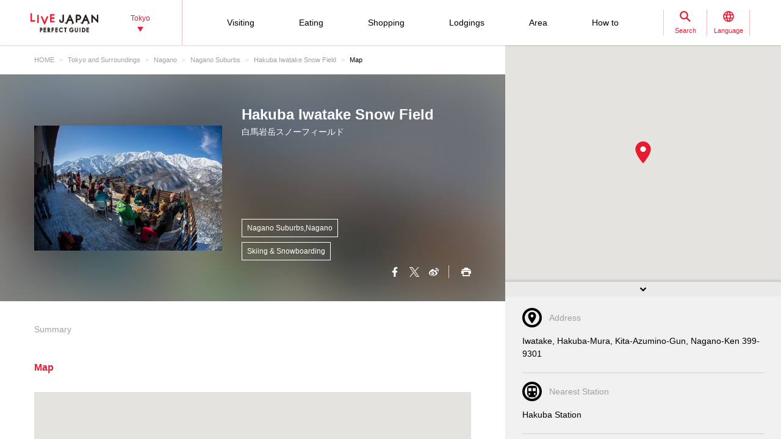

--- FILE ---
content_type: text/html; charset=UTF-8
request_url: https://livejapan.com/en/in-tokyo/in-pref-nagano/in-nagano-suburbs/spot-lj0013917/map/
body_size: 15364
content:
<!DOCTYPE HTML>
<html lang="en">
  <head>
	<meta http-equiv="X-UA-Compatible" content="IE=edge">
	<meta name="viewport" content="width=device-width,initial-scale=1">
	<meta charset="utf-8" />
	<title>Hakuba Iwatake Snow Field (Nagano Suburbs|Skiing &amp; Snowboarding) map and directions - LIVE JAPAN</title>
	<meta name="robots" content="index,follow">
	<meta name="title" content="Hakuba Iwatake Snow Field (Nagano Suburbs|Skiing &amp; Snowboarding) map and directions - LIVE JAPAN" />
	<meta name="description" content="Detailed information (map and directions) for Skiing &amp; Snowboarding Hakuba Iwatake Snow Field located in the Nagano Suburbs area. The panoramic ski area where in 360 degrees you can see from the magnificent northern Alps to the foot of Mt. Hakuba.
Popular with everyone from families to boarders.">
	<meta name="keywords" content="">
	<meta property="og:type" content="website" />
	<meta property="og:title" content="Hakuba Iwatake Snow Field (Nagano Suburbs|Skiing &amp; Snowboarding) map and directions - LIVE JAPAN" />
	<meta property="og:description" content="Detailed information (map and directions) for Skiing &amp; Snowboarding Hakuba Iwatake Snow Field located in the Nagano Suburbs area. The panoramic ski area where in 360 degrees you can see from the magnificent northern Alps to the foot of Mt. Hakuba.
Popular with everyone from families to boarders." />
	<meta property="og:url" content="https://livejapan.com/en/in-tokyo/in-pref-nagano/in-nagano-suburbs/spot-lj0013917/map/" />
			<meta property="og:image" content="https://rimage.gnst.jp/livejapan.com/public/img/spot/lj/00/13/lj0013917/lj0013917_1.jpg?20260202010025" />
		<meta property="og:site_name" content="LIVE JAPAN" />
	<meta property="fb:app_id" content="574286576072073" />
	<meta name="twitter:card" content="summary_large_image" />
	<meta name="twitter:site" content="@LiveJapanGuide" />
		<link rel="canonical" href="https://livejapan.com/en/in-tokyo/in-pref-nagano/in-nagano-suburbs/spot-lj0013917/map/" />
			<link rel="alternate" href="https://livejapan.com/en/in-tokyo/in-pref-nagano/in-nagano-suburbs/spot-lj0013917/map/" hreflang="en" />
			<link rel="alternate" href="https://livejapan.com/zh-cn/in-tokyo/in-pref-nagano/in-nagano-suburbs/spot-lj0013917/map/" hreflang="zh-Hans" />
			<link rel="alternate" href="https://livejapan.com/zh-tw/in-tokyo/in-pref-nagano/in-nagano-suburbs/spot-lj0013917/map/" hreflang="zh-Hant" />
			<link rel="alternate" href="https://livejapan.com/ko/in-tokyo/in-pref-nagano/in-nagano-suburbs/spot-lj0013917/map/" hreflang="ko" />
			<link rel="alternate" href="https://livejapan.com/ja/in-tokyo/in-pref-nagano/in-nagano-suburbs/spot-lj0013917/map/" hreflang="ja" />
		<link type="text/css" rel="stylesheet" href="https://rimage.gnst.jp/livejapan.com/css/pc/app.css?20260129085844" />
	<link rel="apple-touch-icon" href="https://rimage.gnst.jp/livejapan.com/img/sp/ljlogo_icon.jpg?20260129085844" />
	<link rel="apple-touch-icon-precomposed" href="https://rimage.gnst.jp/livejapan.com/img/sp/ljlogo_icon.jpg?20260129085844" />
	<link rel="icon" sizes="192x192" href="https://rimage.gnst.jp/livejapan.com/img/sp/ljlogo_icon.jpg?20260129085844" />
	<link rel="shortcut icon" href="https://rimage.gnst.jp/livejapan.com/img/sp/livejapan.ico?20260129085844" />
	            <script type="application/ld+json">
            {"@context":"http:\/\/schema.org","@type":"WebSite","name":"LIVE JAPAN Perfect Guide -official Site","url":"https:\/\/livejapan.com\/","alternateName":"LIVE JAPAN","description":"Tokyo's famous sightseeing locations and activities for tourists from abroad! Introducing a wide range of information, from the greater Tokyo area's most talked about shops, sightseeing spots and events to the souvenirs you can find there.","potentialAction":{"@type":"SearchAction","target":{"@type":"EntryPoint","urlTemplate":"https:\/\/livejapan.com\/en\/list\/?q={search_string}"},"query-input":"required name=search_string"}}        </script>
            <script type="application/ld+json">
            {"@context":"http:\/\/schema.org","@graph":[{"@type":"BreadcrumbList","itemListElement":[{"@type":"ListItem","position":1,"item":{"@id":"https:\/\/livejapan.com","name":"HOME"}},{"@type":"ListItem","position":2,"item":{"@id":"https:\/\/livejapan.com\/en\/in-tokyo\/","name":"Tokyo and Surroundings"}},{"@type":"ListItem","position":3,"item":{"@id":"https:\/\/livejapan.com\/en\/in-tokyo\/in-pref-nagano\/spot-list\/area-al2001\/","name":"Nagano"}},{"@type":"ListItem","position":4,"item":{"@id":"https:\/\/livejapan.com\/en\/in-tokyo\/in-pref-nagano\/in-nagano-suburbs\/spot-list\/area-as2001001\/","name":"Nagano Suburbs"}},{"@type":"ListItem","position":5,"item":{"@id":"https:\/\/livejapan.com\/en\/in-tokyo\/in-pref-nagano\/in-nagano-suburbs\/spot-lj0013917\/","name":"Hakuba Iwatake Snow Field"}},{"@type":"ListItem","position":6,"item":{"@id":"https:\/\/livejapan.com\/en\/in-tokyo\/in-pref-nagano\/in-nagano-suburbs\/spot-lj0013917\/map\/","name":"Map"}}]},{"@type":"LocalBusiness","name":"Hakuba Iwatake Snow Field","address":"Iwatake, Hakuba-Mura, Kita-Azumino-Gun, Nagano-Ken 399-9301","geo":{"@type":"GeoCoordinates","latitude":36.706533,"longitude":137.839224},"url":"https:\/\/livejapan.com\/en\/in-tokyo\/in-pref-nagano\/in-nagano-suburbs\/spot-lj0013917\/","telephone":"0261722780","image":"https:\/\/rimage.gnst.jp\/livejapan.com\/public\/img\/spot\/lj\/00\/13\/lj0013917\/lj0013917_1.jpg?20260202010025","hasMap":"https:\/\/livejapan.com\/en\/in-tokyo\/in-pref-nagano\/in-nagano-suburbs\/spot-lj0013917\/map\/"}]}        </script>
    			<script src="//site.gnavi.co.jp/analysis/gtm_nt.js" async></script>
		<script async type="application/javascript" src="//anymind360.com/js/5092/ats.js"></script>
<script async src="https://securepubads.g.doubleclick.net/tag/js/gpt.js"></script>
<script>
  window.googletag = window.googletag || {cmd: []};
  googletag.cmd.push(function() {
    googletag.defineSlot('/7753536/lj-tko_pc_spot_bottom1', [
      [336, 280],
      [300, 250],
      [320, 250],
      [320, 100],
      [320, 50],
      [200, 200]
    ], 'spot-ad_bottom1').addService(googletag.pubads());
    googletag.defineSlot('/7753536/lj-tko_pc_spot_bottom2', [
      [336, 280],
      [300, 250],
      [320, 250],
      [320, 100],
      [320, 50],
      [200, 200]
    ], 'spot-ad_bottom2').addService(googletag.pubads());
    googletag.pubads().setCentering(true);
    googletag.pubads().enableSingleRequest();
    googletag.pubads().collapseEmptyDivs();
    googletag.enableServices();
  });
</script>
</head>
  <body>
    <script>
      var __apiUrl__ = {
      }
    </script>
    <script>
    var __globalState__ = {"domain":"livejapan.com","api_domain":"livejapan.com","env":"","lang":"en","lang_list":[{"id":"en","name":"English\u202c"},{"id":"zh-cn","name":"\u202a\u7b80\u4f53\u4e2d\u6587"},{"id":"zh-tw","name":"\u7e41\u9ad4\u4e2d\u6587"},{"id":"ko","name":"\ud55c\uad6d\uc5b4\u202c"},{"id":"ja","name":"\u65e5\u672c\u8a9e"}],"label":{"close":"Close","search_placeholder":"Asakusa Tempura"},"guidance":{"api":"\/en\/ajax\/guidance\/","error_text":"No information available.","category":{"tour":{"label":"Visiting","code":"cl01"},"eat":{"label":"Eating","code":"cl02"},"buy":{"label":"Shopping","code":"cl03"},"stay":{"label":"Lodgings","code":"cl04"}}}};
</script>
<header class="global-header js-global-header">

  <div class="global-header__body">

    <div class="global-header__group">
        <div class="global-header__logo">
          <a href="https://livejapan.com"></a>
        </div>
      <div class="global-header__area">
        <a class="js-global-header__modal-link" data-code="areall">
          <span>Tokyo<span class="global-header__area-arrow"></span></span>
          <span class="global-header__modal-close">
              <span class="global-header__modal-close-label">close</span>
            </span>
        </a>
      </div>
    </div>

    <div class="global-header__group --right">

        <ul id="global-header__navi" class="global-header__navi">
          <li class="global-header__navi-list">
            <a class="global-header__navi-item js-global-header__modal-link" data-code="cl01" data-measurement="lj_pc_mega_menu_category_cl01">
              <span class="global-header__navi-label">Visiting</span>
            </a>
          </li>
          <li class="global-header__navi-list">
            <a class="global-header__navi-item js-global-header__modal-link" data-code="cl02" data-measurement="lj_pc_mega_menu_category_cl02">
              <span class="global-header__navi-label">Eating</span>
            </a>
          </li>
          <li class="global-header__navi-list">
            <a class="global-header__navi-item js-global-header__modal-link" data-code="cl03" data-measurement="lj_pc_mega_menu_category_cl03">
              <span class="global-header__navi-label">Shopping</span>
            </a>
          </li>
          <li class="global-header__navi-list">
            <a class="global-header__navi-item js-global-header__modal-link" data-code="cl04" data-measurement="lj_pc_mega_menu_category_cl04">
              <span class="global-header__navi-label">Lodgings</span>
            </a>
          </li>
          <li class="global-header__navi-list">
            <a class="global-header__navi-item js-global-header__modal-link" data-code="area" data-measurement="lj_pc_mega_menu_area">
              <span class="global-header__navi-label">Area</span>
            </a>
          </li>
          <li class="global-header__navi-list">
            <a class="global-header__navi-item js-global-header__modal-link" data-code="howto" data-measurement="lj_pc_mega_menu_howto">
              <span class="global-header__navi-label">How to</span>
            </a>
          </li>
        </ul>


      <div class="global-header__function">
        <div class="global-header__function-item">
          <a class="global-header__function-btn js-global-header__modal-link" data-code="search" data-measurement="lj_pc_mega_menu_search">
            <span class="c-ico --spriter--ico--search global-header__function-icon">
               <span class="c-ico__in-label">Search</span>
             </span>
            <span class="global-header__modal-close">
              <span class="global-header__modal-close-label">close</span>
            </span>
          </a>
        </div>
        <div class="global-header__function-item">
          <a data-measurement="lj_pc_mega_menu_lang" data-code="lang" class="js-global-header__modal-link">
            <span class="c-ico --spriter--ico--lang global-header__function-icon">
              <span class="c-ico__in-label">Language</span>
            </span>
            <span class="global-header__modal-close">
              <span class="global-header__modal-close-label">close</span>
            </span>
          </a>
        </div>
      </div>

    </div>
  </div>

  <div class="ui-overlay ui-overlay-dark --init --fullscreen --off js-header-overlay"></div>

  <!-- 検索 -->
  <div class="ui-modal ui-modal-mini --init --off js-global-header__modal-search">
    <form method="get" action="https://livejapan.com/en/list/" class="search" onsubmit="if (this.q.value=='') return false;">
      <input type="text" name="q" placeholder="Asakusa Tempura">
      <button type="submit" class="c-ico --mono-primary-search isClickable"></button>
    </form>
  </div>
  <!--　検索 -->

  <!-- 言語タブ -->
  <div class="ui-modal ui-modal-mini --init --off js-global-header__modal-lang">
    <ul class="header-select">
                  <li class="header-select__item"><span>English‬</span></li>
                        <li class="header-select__item"><a href="https://livejapan.com/zh-cn/in-tokyo/in-pref-nagano/in-nagano-suburbs/spot-lj0013917/map/">‪简体中文</a></li>
                        <li class="header-select__item"><a href="https://livejapan.com/zh-tw/in-tokyo/in-pref-nagano/in-nagano-suburbs/spot-lj0013917/map/">繁體中文</a></li>
                        <li class="header-select__item"><a href="https://livejapan.com/ko/in-tokyo/in-pref-nagano/in-nagano-suburbs/spot-lj0013917/map/">한국어‬</a></li>
                        <li class="header-select__item"><a href="https://livejapan.com/ja/in-tokyo/in-pref-nagano/in-nagano-suburbs/spot-lj0013917/map/">日本語</a></li>
              </ul>
  </div>
  <!-- 言語タブ -->

  <!-- areaLL -->
  <div class="ui-modal ui-modal-mini --init --off js-global-header__modal-areall">
    <ul class="header-select">
                  <li class="header-select__item"><a href="https://livejapan.com?sc_lid=lj_pc_header_area_switch">Japan</a></li>
                        <li class="header-select__item"><span>Tokyo</span></li>
                        <li class="header-select__item"><a href="https://livejapan.com/en/in-kansai/?sc_lid=lj_pc_header_area_switch">Kansai</a></li>
                        <li class="header-select__item"><a href="https://livejapan.com/en/in-hokkaido/?sc_lid=lj_pc_header_area_switch">Hokkaido</a></li>
                        <li class="header-select__item"><a href="https://livejapan.com/en/in-tohoku/?sc_lid=lj_pc_header_area_switch">Tohoku</a></li>
              </ul>
  </div>
  <!-- areaLL-->

  <div class="ui-modal ui-modal-full --init --off js-global-header__modal-megamenu">

    <!-- guidance -->
        <div class="megamenu js-global-header__modal-guidance">
      <div class="l-container --center megamenu__container">
        <div id="megamenu-guidance" class="l-space-L"></div>
      </div>
    </div>
    <!-- guidance -->

    <!-- area -->
        <div class="megamenu js-global-header__modal-area">
      <div class="l-container --center megamenu__container">
        <div class="l-space-L">

          <div class="l-row --align-middle l-space-t-L megamenu__heading --no-border">
            <div class="l-col l-space-r-S --float"><span class="c-ico  --circle-base-area --size-L"></span></div>
            <div class="l-col"><span class="t-h1">Area</span></div>
          </div>

          <div class="megamenu__close isClickable">
            <span class="c-ico --mono-primary-cross --size-S --in-label js-global-header__modal-close"><span class="c-ico__in-label">Close</span></span>
          </div>

          <ul class="area-map__tab l-space-b-L">
            <li class="js-area-map__menu --active" data-tabid="0"><span>Tokyo</span></li>
            <li class="js-area-map__menu" data-tabid="1"><span>Kansai</span></li>
            <li class="js-area-map__menu" data-tabid="2"><span>Hokkaido</span></li>
            <li class="js-area-map__menu" data-tabid="3"><span>Tohoku</span></li>
          </ul>

          <div class="area-map__map js-area-map__map --active">
                        <div class="c-unit">
                <div class="area-map__body l-space-b-L">
                  <div class="area-map__mapbody --all01"></div>
                  <div class="area-map__areaname">Tokyo</div>
                  <div class="area-map__placelist">
                    <div>
                                          <a href="https://livejapan.com/en/in-tokyo/in-pref-tokyo/in-akihabara/" class="area-map__place --code-as1301003">Akihabara</a>
                                          <span class="area-map__pointer --code-as1301003 --pointer --popular"></span>
                    </div>
                    <div>
                                          <a href="https://livejapan.com/en/in-tokyo/in-pref-tokyo/in-asakusa/" class="area-map__place --code-as1301004">Asakusa</a>
                                          <span class="area-map__pointer --code-as1301004 --pointer --popular"></span>
                    </div>
                    <div>
                                          <a href="https://livejapan.com/en/in-tokyo/in-pref-tokyo/in-ikebukuro/" class="area-map__place --code-as1301010">Ikebukuro</a>
                                          <span class="area-map__pointer --code-as1301010 --pointer --popular"></span>
                    </div>
                    <div>
                                          <a href="https://livejapan.com/en/in-tokyo/in-pref-tokyo/in-ueno/" class="area-map__place --code-as1301026">Ueno</a>
                                          <span class="area-map__pointer --code-as1301026 --pointer --popular"></span>
                    </div>
                    <div>
                                          <a href="https://livejapan.com/en/in-tokyo/in-pref-tokyo/in-ginza/" class="area-map__place --code-as1301001">Ginza</a>
                                          <span class="area-map__pointer --code-as1301001 --pointer --popular"></span>
                    </div>
                    <div>
                                          <a href="https://livejapan.com/en/in-tokyo/in-pref-tokyo/in-shinjuku/" class="area-map__place --code-as1301011">Shinjuku</a>
                                          <span class="area-map__pointer --code-as1301011 --pointer --popular"></span></div>
                    <div>
                                          <a href="https://livejapan.com/en/in-tokyo/in-pref-tokyo/in-shibuya/" class="area-map__place --code-as1301013">Shibuya</a>
                                          <span class="area-map__pointer --code-as1301013 --pointer --popular"></span></div>
                    <div>
                                          <a href="https://livejapan.com/en/in-tokyo/in-pref-tokyo/in-tsukiji/" class="area-map__place --code-as1301025">Tsukiji</a>
                                          <span class="area-map__pointer --code-as1301025 --pointer --popular"></span></div>
                    <div>
                                          <a href="https://livejapan.com/en/in-tokyo/in-pref-tokyo/in-tokyo_train_station/" class="area-map__place --code-as1301002">Tokyo Station</a>
                                          <span class="area-map__pointer --code-as1301002 --pointer --popular"></span>
                    </div>
                    <div>
                                          <a href="https://livejapan.com/en/in-tokyo/in-pref-tokyo/in-harajuku/" class="area-map__place --code-as1301027">Harajuku</a>
                                          <span class="area-map__pointer --code-as1301027 --pointer --popular"></span>
                    </div>
                    <div>
                                          <a href="https://livejapan.com/en/in-tokyo/in-pref-tokyo/in-roppongi/" class="area-map__place --code-as1301006">Roppongi</a>
                                          <span class="area-map__pointer --code-as1301006 --pointer --popular"></span>
                    </div>
                    <div>
                                          <a href="https://livejapan.com/en/in-tokyo/in-pref-tokyo/in-itabashi_nerima/spot-list/area-as1301020/" class="area-map__place --code-as1301020">Itabashi / Nerima</a>
                                          <span class="area-map__pointer --code-as1301020 --pointer "></span>
                    </div>
                    <div>
                                          <a href="https://livejapan.com/en/in-tokyo/in-pref-tokyo/in-ebisu_nakameguro/spot-list/area-as1301014/" class="area-map__place --code-as1301014">Ebisu / Naka-Meguro</a>
                                          <span class="area-map__pointer --code-as1301014 --pointer "></span>
                    </div>
                    <div>
                                          <a href="https://livejapan.com/en/in-tokyo/in-pref-tokyo/in-okubo_takadanobaba/spot-list/area-as1301012/" class="area-map__place --code-as1301012">Okubo / Takadanobaba</a>
                                          <span class="area-map__pointer --code-as1301012 --pointer "></span>
                    </div>
                    <div>
                                          <a href="https://livejapan.com/en/in-tokyo/in-pref-tokyo/in-odaiba/spot-list/area-as1301008/" class="area-map__place --code-as1301008">Odaiba</a>
                                          <span class="area-map__pointer --code-as1301008 --pointer "></span>
                    </div>
                    <div>
                                          <a href="https://livejapan.com/en/in-tokyo/in-pref-tokyo/in-kagurazaka/spot-list/area-as1301007/" class="area-map__place --code-as1301007">Kagurazaka</a>
                                          <span class="area-map__pointer --code-as1301007 --pointer "></span></div>
                    <div>
                                          <a href="https://livejapan.com/en/in-tokyo/in-pref-tokyo/in-kichijoji/spot-list/area-as1301019/" class="area-map__place --code-as1301019">
                        <span class="c-ico --mono-base-arrow2 --align-c --rotate-270 --size-XXS l-space-r-XXS"></span>Kichijoji                      </a>
                                        </div>
                    <div>
                                          <a href="https://livejapan.com/en/in-tokyo/in-pref-tokyo/in-shinagawa/spot-list/area-as1301015/" class="area-map__place --code-as1301015">Shinagawa</a>
                                          <span class="area-map__pointer --code-as1301015 --pointer "></span>
                    </div>
                    <div>
                                          <a href="https://livejapan.com/en/in-tokyo/in-pref-tokyo/in-shibamata_kita-senju_kameari/spot-list/area-as1301021/" class="area-map__place --code-as1301021">
                        <span class="c-ico --mono-base-arrow2 --align-c --rotate-90 --size-XXS l-space-r-XXS"></span>Shibamata / Kita-Senju / Kameari                      </a>
                                        </div>
                    <div>
                                          <a href="https://livejapan.com/en/in-tokyo/in-pref-tokyo/in-shimokitazawa/spot-list/area-as1301018/" class="area-map__place --code-as1301018">Shimokitazawa</a>
                                          <span class="area-map__pointer --code-as1301018 --pointer "></span>
                    </div>
                    <div>
                                          <a href="https://livejapan.com/en/in-tokyo/in-pref-tokyo/in-jiyugaoka/spot-list/area-as1301017/" class="area-map__place --code-as1301017">Jiyugaoka</a>
                                          <span class="area-map__pointer --code-as1301017 --pointer "></span>
                    </div>
                    <div>
                                          <a href="https://livejapan.com/en/in-tokyo/in-pref-tokyo/in-shimbashi/spot-list/area-as1301009/" class="area-map__place --code-as1301009">Shinbashi</a>
                                          <span class="area-map__pointer --code-as1301009 --pointer "></span>
                    </div>
                    <div>
                                          <a href="https://livejapan.com/en/in-tokyo/in-pref-tokyo/in-mount_takao/spot-list/area-as1301023/" class="area-map__place --code-as1301023">
                        <span class="c-ico --mono-base-arrow2 --align-c --rotate-270 --size-XXS l-space-r-XXS"></span>Mt. Takao                      </a>
                                        </div>
                    <div>
                                          <a href="https://livejapan.com/en/in-tokyo/in-pref-tokyo/in-ningyocho_monzen-nakacho_kasai/spot-list/area-as1301022/" class="area-map__place --code-as1301022">Ningyocho / Monzen-Nakacho / Kasai</a>
                                          <span class="area-map__pointer --code-as1301022 --pointer "></span>
                    </div>
                    <div>
                                          <a href="https://livejapan.com/en/in-tokyo/in-pref-tokyo/in-haneda/spot-list/area-as1301016/" class="area-map__place --code-as1301016">
                        <span class="c-ico --mono-base-airplane --align-c --rotate-180 --size-XXS l-space-r-XXS"></span>Haneda                      </a>
                                        </div>
                    <div>
                                          <a href="https://livejapan.com/en/in-tokyo/in-pref-tokyo/in-ryogoku_skytree-tokyo/spot-list/area-as1301005/" class="area-map__place --code-as1301005">Ryogoku / TOKYO SKYTREE(R)</a>
                                          <span class="area-map__pointer --code-as1301005 --pointer "></span>
                    </div>
                    <div>
                                          <a href="https://livejapan.com/en/in-tokyo/in-pref-tokyo/in-tokyo_suburbs/spot-list/area-as1301024/" class="area-map__place --code-as1301024">Tokyo's Surrounding Areas</a>
                                          <span class="area-map__pointer --code-as1301024 --pointer "></span>
                    </div>
                    <div>
                                          <a href="https://livejapan.com/en/in-tokyo/in-pref-chiba/in-narita/spot-list/area-as1201001/" class="area-map__place --code-as1201001">
                        <span class="c-ico --mono-base-airplane --align-c --rotate-45 --size-XXS l-space-r-XXS"></span>Narita                      </a>
                                        </div>
                    <div>
                                          <a href="https://livejapan.com/en/in-tokyo/in-pref-chiba/in-chiba_suburbs/spot-list/area-as1201002/" class="area-map__place --code-as1201002">Chiba Suburbs</a>
                                          <span class="area-map__pointer --code-as1201002 --pointer "></span>
                    </div>
                    <div>
                                          <a href="https://livejapan.com/en/in-tokyo/in-pref-kanagawa/in-kamakura/spot-list/area-as1401003/" class="area-map__place --code-as1401003">Kamakura</a>
                                          <span class="area-map__pointer --code-as1401003 --pointer "></span>
                    </div>
                    <div>
                                          <a href="https://livejapan.com/en/in-tokyo/in-pref-kanagawa/in-kawasaki/spot-list/area-as1401005/" class="area-map__place --code-as1401005">Kawasaki</a>
                                          <span class="area-map__pointer --code-as1401005 --pointer "></span>
                    </div>
                    <div>
                                          <a href="https://livejapan.com/en/in-tokyo/in-pref-kanagawa/in-hakone_odawara/" class="area-map__place --code-as1401004">Hakone / Odawara</a>
                                          <span class="area-map__pointer --code-as1401004 --pointer --popular"></span>
                    </div>
                    <div>
                                          <a href="https://livejapan.com/en/in-tokyo/in-pref-kanagawa/in-minatomirai21_chinatown/spot-list/area-as1401002/" class="area-map__place --code-as1401002">Minato Mirai 21 / China Town</a>
                                          <span class="area-map__pointer --code-as1401002 --pointer "></span>
                    </div>
                    <div>
                                          <a href="https://livejapan.com/en/in-tokyo/in-pref-kanagawa/in-yokohama/spot-list/area-as1401001/" class="area-map__place --code-as1401001">Yokohama</a>
                                          <span class="area-map__pointer --code-as1401001 --pointer "></span>
                    </div>
                    <div>
                                          <a href="https://livejapan.com/en/in-tokyo/in-pref-kanagawa/in-kanagawa_suburbs/spot-list/area-as1401006/" class="area-map__place --code-as1401006">Kanagawa Suburbs</a>
                                          <span class="area-map__pointer --code-as1401006 --pointer "></span>
                    </div>
                    <div>
                                          <a href="https://livejapan.com/en/in-tokyo/in-pref-saitama/in-saitama_suburbs/spot-list/area-as1101001/" class="area-map__place --code-as1101001">Saitama Suburbs</a>
                                          <span class="area-map__pointer --code-as1101001 --pointer "></span>
                    </div>
                    <div>
                                          <a href="https://livejapan.com/en/in-tokyo/in-pref-tochigi/in-nikko/" class="area-map__place --code-as0901001">Nikko</a>
                                          <span class="area-map__pointer --code-as0901001 --pointer --popular"></span>
                    </div>
                    <div>
                                          <a href="https://livejapan.com/en/in-tokyo/in-pref-tochigi/in-tochigi_suburbs/spot-list/area-as0901002/" class="area-map__place --code-as0901002">Tochigi Suburbs</a>
                                          <span class="area-map__pointer --code-as0901002 --pointer "></span>
                    </div>
                    <div>
                                          <a href="https://livejapan.com/en/in-tokyo/in-pref-gunma/in-gunma_suburbs/spot-list/area-as1001001/" class="area-map__place --code-as1001001">Gunma Suburbs</a>
                                          <span class="area-map__pointer --code-as1001001 --pointer "></span>
                    </div>
                    <div>
                                          <a href="https://livejapan.com/en/in-tokyo/in-pref-ibaraki/in-ibaraki_suburbs/spot-list/area-as0801001/" class="area-map__place --code-as0801001">Ibaraki Suburbs</a>
                                          <span class="area-map__pointer --code-as0801001 --pointer "></span>
                    </div>
                    <div>
                                          <a href="https://livejapan.com/en/in-tokyo/in-pref-fuji_mountain/in-mount_fuji/" class="area-map__place --code-as9901001">Mt. Fuji</a>
                                          <span class="area-map__pointer --code-as9901001 --pointer --popular"></span>
                    </div>
                    <div>
                                          <a href="https://livejapan.com/en/in-tokyo/in-pref-shizuoka/in-atami/" class="area-map__place --code-as2201001">Atami</a>
                                          <span class="area-map__pointer --code-as2201001 --pointer --popular"></span>
                    </div>
                    <div>
                                          <a href="https://livejapan.com/en/in-tokyo/in-pref-shizuoka/in-shizuoka_suburbs/spot-list/area-as2201099/" class="area-map__place --code-as2201099">Shizuoka Suburbs</a>
                                          <span class="area-map__pointer --code-as2201099 --pointer "></span>
                    </div>
                  </div>
                </div>
              </div>
              <div class="c-unit l-space-b-L">
                <div class="c-heading__body l-space-XL">
                  <span class="t-h2">Tokyo Region - Greater Tokyo Area -</span>
                </div>
                <div class="l-grid --double">
                  <div class="l-grid__item">
                    <div class="l-space-b-XL">
                      <div class="c-heading__body l-space-b-M"><span class="t-h2 t-color-secondary">Chiba</span></div>
                      <div class="c-group">
                        <div class="c-group__body">
                          <div class="c-group__item t-size-L t-weight-bold">
                                                      <a href="https://livejapan.com/en/in-tokyo/in-pref-chiba/in-narita/spot-list/area-as1201001/">Narita</a>
                                                    </div>
                        </div>
                        <div class="c-group__body">
                          <div class="c-group__item t-size-L t-weight-bold">
                                                      <a href="https://livejapan.com/en/in-tokyo/in-pref-chiba/in-chiba_suburbs/spot-list/area-as1201002/">Chiba Suburbs</a>
                                                    </div>
                        </div>
                      </div>
                    </div>
                    <div class="l-space-b-XL">
                      <div class="c-heading__body l-space-b-M"><span class="t-h2 t-color-secondary">Saitama</span></div>
                      <div class="c-group">
                        <div class="c-group__body">
                          <div class="c-group__item t-size-L t-weight-bold">
                                                      <a href="https://livejapan.com/en/in-tokyo/in-pref-saitama/in-saitama_suburbs/spot-list/area-as1101001/">Saitama Suburbs</a>
                                                    </div>
                        </div>
                      </div>
                    </div>
                    <div class="l-space-b-XL">
                      <div class="c-heading__body l-space-b-M"><span class="t-h2 t-color-secondary">Tochigi</span></div>
                      <div class="c-group">
                        <div class="c-group__body">
                          <div class="c-group__item t-size-L t-weight-bold">
                                                      <a href="https://livejapan.com/en/in-tokyo/in-pref-tochigi/in-nikko/">Nikko</a>
                                                    </div>
                        </div>
                        <div class="c-group__body">
                          <div class="c-group__item t-size-L t-weight-bold">
                                                      <a href="https://livejapan.com/en/in-tokyo/in-pref-tochigi/in-tochigi_suburbs/spot-list/area-as0901002/">Tochigi Suburbs</a>
                                                    </div>
                        </div>
                      </div>
                    </div>
                    <div class="l-space-b-XL">
                      <div class="c-heading__body l-space-b-M"><span class="t-h2 t-color-secondary">Gunma</span></div>
                      <div class="c-group">
                        <div class="c-group__body">
                          <div class="c-group__item t-size-L t-weight-bold">
                                                      <a href="https://livejapan.com/en/in-tokyo/in-pref-gunma/in-gunma_suburbs/spot-list/area-as1001001/">Gunma Suburbs</a>
                                                    </div>
                        </div>
                      </div>
                    </div>
                  </div>
                  <div class="l-grid__item">
                    <div class="l-space-b-XL">
                      <div class="c-heading__body l-space-b-M"><span class="t-h2 t-color-secondary">Kanagawa</span></div>
                      <div class="c-group l-space-b-M">
                        <div class="c-group__body">
                          <div class="c-group__item t-size-L t-weight-bold">
                                                      <a href="https://livejapan.com/en/in-tokyo/in-pref-kanagawa/in-yokohama/spot-list/area-as1401001/">Yokohama</a>
                                                    </div>
                        </div>
                        <div class="c-group__body">
                          <div class="c-group__item t-size-L t-weight-bold">
                                                      <a href="https://livejapan.com/en/in-tokyo/in-pref-kanagawa/in-minatomirai21_chinatown/spot-list/area-as1401002/">Minato Mirai 21 / China Town</a>
                                                    </div>
                        </div>
                      </div>
                      <div class="c-group l-space-b-M">
                        <div class="c-group__body">
                          <div class="c-group__item t-size-L t-weight-bold">
                                                      <a href="https://livejapan.com/en/in-tokyo/in-pref-kanagawa/in-kamakura/spot-list/area-as1401003/">Kamakura</a>
                                                    </div>
                        </div>
                        <div class="c-group__body">
                          <div class="c-group__item t-size-L t-weight-bold">
                                                      <a href="https://livejapan.com/en/in-tokyo/in-pref-kanagawa/in-hakone_odawara/">Hakone / Odawara</a>
                                                    </div>
                        </div>
                        <div class="c-group__body">
                          <div class="c-group__item t-size-L t-weight-bold">
                                                      <a href="https://livejapan.com/en/in-tokyo/in-pref-kanagawa/in-kawasaki/spot-list/area-as1401005/">Kawasaki</a>
                                                    </div>
                        </div>
                      </div>
                      <div class="c-group">
                        <div class="c-group__body">
                          <div class="c-group__item t-size-L t-weight-bold">
                                                      <a href="https://livejapan.com/en/in-tokyo/in-pref-kanagawa/in-kanagawa_suburbs/spot-list/area-as1401006/">Kanagawa Suburbs</a>
                                                    </div>
                        </div>
                      </div>
                    </div>
                    <div class="l-space-b-XL">
                      <div class="c-heading__body l-space-b-M"><span class="t-h2 t-color-secondary">Ibaraki</span></div>
                      <div class="c-group">
                        <div class="c-group__body">
                          <div class="c-group__item t-size-L t-weight-bold">
                                                      <a href="https://livejapan.com/en/in-tokyo/in-pref-ibaraki/in-ibaraki_suburbs/spot-list/area-as0801001/">Ibaraki Suburbs</a>
                                                    </div>
                        </div>
                      </div>
                    </div>
                    <div class="l-space-b-XL">
                      <div class="c-heading__body l-space-b-M"><span class="t-h2 t-color-secondary">Mount Fuji</span></div>
                      <div class="c-group">
                        <div class="c-group__body">
                          <div class="c-group__item t-size-L t-weight-bold">
                                                      <a href="https://livejapan.com/en/in-tokyo/in-pref-fuji_mountain/in-mount_fuji/">Mt. Fuji</a>
                                                    </div>
                        </div>
                      </div>
                    </div>
                    <div class="l-space-b-XL">
                      <div class="c-heading__body l-space-b-M"><span class="t-h2 t-color-secondary">Shizuoka</span></div>
                      <div class="c-group">
                        <div class="c-group__body">
                          <div class="c-group__item t-size-L t-weight-bold">
                                                      <a href="https://livejapan.com/en/in-tokyo/in-pref-shizuoka/in-atami/">Atami</a>
                                                    </div>
                        </div>
                        <div class="c-group__body">
                          <div class="c-group__item t-size-L t-weight-bold">
                                                      <a href="https://livejapan.com/en/in-tokyo/in-pref-shizuoka/in-shizuoka_suburbs/spot-list/area-as2201099/">Shizuoka Suburbs</a>
                                                    </div>
                        </div>
                      </div>
                    </div>
                  </div>
                </div>
              </div>
          </div>
          <div class="area-map__map js-area-map__map">
                        <div class="c-unit">
                <div class="area-map__body l-space-b-L">
                  <div class="area-map__mapbody">
                    <img src="https://rimage.gnst.jp/livejapan.com/assets/svg/map_kansai.svg?20260129085844" alt="Kansai" width="980" height="600">
                  </div>
                  <div class="area-map__areaname">Kansai</div>
                  <div class="area-map__placelist">
                    <div>
                                          <a href="https://livejapan.com/en/in-kansai/in-pref-hyogo/in-kobe_sannomiya_kitano/" class="area-map__place --code-as2801001">Kobe, Sannomiya, Kitano</a>
                                          <span class="area-map__pointer --code-as2801001 --pointer --popular"></span>
                    </div>
                    <div>
                                          <a href="https://livejapan.com/en/in-kansai/in-pref-nara/in-nara_ikoma_tenri/" class="area-map__place --code-as2901001">Nara, Ikoma, Tenri</a>
                                          <span class="area-map__pointer --code-as2901001 --pointer --popular"></span>
                    </div>
                    <div>
                                          <a href="https://livejapan.com/en/in-kansai/in-pref-hyogo/in-nishinomiya_koshien-stadium_amagasaki/spot-list/area-as2801003/" class="area-map__place --code-as2801003">Nishinomiya, Koshien Stadium, Amagasaki</a>
                                          <span class="area-map__pointer --code-as2801003 --pointer"></span>
                    </div>
                    <div>
                                          <a href="https://livejapan.com/en/in-kansai/in-pref-kyoto/in-kurama_kifune/spot-list/area-as2601007/" class="area-map__place --code-as2601007">Kurama, Kifune</a>
                                          <span class="area-map__pointer --code-as2601007 --pointer"></span>
                    </div>
                    <div>
                                          <a href="https://livejapan.com/en/in-kansai/in-pref-shiga/in-otsu_kusatsu/spot-list/area-as2501001/" class="area-map__place --code-as2501001">Otsu, Kusatsu</a>
                                          <span class="area-map__pointer --code-as2501001 --pointer"></span>
                    </div>
                    <div>
                                          <a href="https://livejapan.com/en/in-kansai/in-pref-hyogo/in-arima-onsen_mt-rokko/spot-list/area-as2801002/" class="area-map__place --code-as2801002">Arima Onsen, Mt. Rokko</a>
                                          <span class="area-map__pointer --code-as2801002 --pointer"></span>
                    </div>
                    <div>
                                          <a href="https://livejapan.com/en/in-kansai/in-pref-osaka/in-kansai-airport/spot-list/area-as2701008/" class="area-map__place --code-as2701008">Kansai Airport</a>
                                          <span class="area-map__pointer --code-as2701008 --pointer "></span>
                    </div>
                    <div>
                                          <a href="https://livejapan.com/en/in-kansai/in-pref-wakayama/in-wakayama_koyasan/spot-list/area-as3001001/" class="area-map__place --code-as3001001">Wakayama, Koyasan</a>
                                          <span class="area-map__pointer --code-as3001001 --pointer "></span>
                    </div>
                    <div>
                                          <a href="https://livejapan.com/en/in-kansai/in-pref-wakayama/in-kumano-kodo_shingu_shirahama/spot-list/area-as3001002/" class="area-map__place --code-as3001002">Kumano Kodo, Shingu, Shirahama</a>
                                          <span class="area-map__pointer --code-as3001002 --pointer "></span>
                    </div>
                    <div>
                                          <a href="https://livejapan.com/en/in-kansai/in-pref-mie/in-ise_toba_shima/spot-list/area-as2401003/" class="area-map__place --code-as2401003">Ise, Toba, Shima</a>
                                          <span class="area-map__pointer --code-as2401003 --pointer "></span>
                    </div>
                    <div>
                                          <a href="https://livejapan.com/en/in-kansai/in-pref-kyoto/in-kinkakuji-temple_kitayama/spot-list/area-as2601005/" class="area-map__place --code-as2601005">Kinkakuji Temple, Kitayama</a>
                                          <span class="area-map__pointer --code-as2601005 --pointer "></span>
                    </div>
                    <div>
                                          <a href="https://livejapan.com/en/in-kansai/in-pref-osaka/in-osaka-castle_tenmabashi_kyobashi/spot-list/area-as2701003/" class="area-map__place --code-as2701003">Osaka Castle, Tenmabashi, Kyobashi</a>
                                          <span class="area-map__pointer --code-as2701003 --pointer "></span>
                    </div>
                     <div>
                                          <a href="https://livejapan.com/en/in-kansai/in-pref-kyoto/in-nijo-castle_kyoto-imperial-palace/spot-list/area-as2601002/" class="area-map__place --code-as2601002">Nijo Castle, Kyoto Imperial Palace</a>
                                          <span class="area-map__pointer --code-as2601002 --pointer "></span>
                    </div>
                    <div>
                                          <a href="https://livejapan.com/en/in-kansai/in-pref-kyoto/in-ginkakuji-temple_nanzenji-temple/spot-list/area-as2601009/" class="area-map__place --code-as2601009">Ginkakuji Temple, Nanzenji Temple</a>
                                          <span class="area-map__pointer --code-as2601009 --pointer "></span>
                    </div>
                    <div>
                                          <a href="https://livejapan.com/en/in-kansai/in-pref-kyoto/in-gion_kawaramachi_kiyomizu-dera-temple/" class="area-map__place --code-as2601004">Gion, Kawaramachi, Kiyomizu-dera Temple</a>
                                          <span class="area-map__pointer --code-as2601004 --pointer --popular "></span>
                    </div>
                    <div>
                                          <a href="https://livejapan.com/en/in-kansai/in-pref-kyoto/in-arashiyama_uzumasa/" class="area-map__place --code-as2601001">Arashiyama, Uzumasa</a>
                                          <span class="area-map__pointer --code-as2601001 --pointer --popular "></span>
                    </div>
                    <div>
                                          <a href="https://livejapan.com/en/in-kansai/in-pref-kyoto/in-kyoto-station_to-ji-temple/" class="area-map__place --code-as2601003">Kyoto Station, To-ji Temple</a>
                                          <span class="area-map__pointer --code-as2601003 --pointer --popular "></span>
                    </div>
                    <div>
                                          <a href="https://livejapan.com/en/in-kansai/in-pref-kyoto/in-fushimi_uji/spot-list/area-as2601006/" class="area-map__place --code-as2601006">Fushimi, Uji</a>
                                          <span class="area-map__pointer --code-as2601006 --pointer "></span>
                    </div>
                    <div>
                                          <a href="https://livejapan.com/en/in-kansai/in-pref-osaka/in-umeda_osaka-station_kitashinchi/" class="area-map__place --code-as2701001">Umeda, Osaka Station, Kitashinchi</a>
                                          <span class="area-map__pointer --code-as2701001 --pointer --popular "></span>
                    </div>
                    <div>
                                          <a href="https://livejapan.com/en/in-kansai/in-pref-osaka/in-shin-osaka/spot-list/area-as2701006/" class="area-map__place --code-as2701006">Shin-Osaka</a>
                                          <span class="area-map__pointer --code-as2701006 --pointer "></span>
                    </div>
                    <div>
                                          <a href="https://livejapan.com/en/in-kansai/in-pref-osaka/in-osaka-castle_tenmabashi_kyobashi/spot-list/area-as2701003/" class="area-map__place --code-as2701003">Osaka Castle, Tenmabashi, Kyobashi</a>
                                          <span class="area-map__pointer --code-as2701003 --pointer "></span>
                    </div>
                    <div>
                                          <a href="https://livejapan.com/en/in-kansai/in-pref-osaka/in-shinsekai_tennouji_tsuruhashi/" class="area-map__place --code-as2701004">Shinsekai, Tennouji, Tsuruhashi</a>
                                          <span class="area-map__pointer --code-as2701004 --pointer --popular "></span>
                    </div>
                    <div>
                                          <a href="https://livejapan.com/en/in-kansai/in-pref-osaka/in-usj_nanko-port/" class="area-map__place --code-as2701005">USJ, Nanko Port</a>
                                          <span class="area-map__pointer --code-as2701005 --pointer --popular "></span>
                    </div>
                    <div>
                                          <a href="https://livejapan.com/en/in-kansai/in-pref-osaka/in-namba_dotonbori_shinsaibashi/" class="area-map__place --code-as2701002">Namba, Dotonbori, Shinsaibashi</a>
                                          <span class="area-map__pointer --code-as2701002 --pointer --popular "></span>
                    </div>
                    <div>
                                          <a href="https://livejapan.com/en/in-kansai/in-pref-osaka/in-sakai/spot-list/area-as2701007/" class="area-map__place --code-as2701007">Sakai</a>
                                          <span class="area-map__pointer --code-as2701007 --pointer "></span>
                    </div>
                  </div>
                </div>
              </div>
              <div class="c-unit l-space-b-L">
                <div class="c-heading__body l-space-XL">
                  <span class="t-h2">Kansai Region - Greater Kansai Area -</span>
                </div>
                <div class="l-grid --double">
                  <div class="l-grid__item">
                    <div class="l-space-b-XL">
                      <div class="c-heading__body l-space-b-M"><span class="t-h2 t-color-secondary">Osaka</span></div>
                      <div class="c-group">
                        <div class="c-group__body">
                          <div class="c-group__item t-size-L t-weight-bold">
                                                      <a href="https://livejapan.com/en/in-kansai/in-pref-osaka/in-osaka-suburbs/spot-list/area-as2701009/">Osaka Suburbs</a>
                                                    </div>
                        </div>
                      </div>
                    </div>
                    <div class="l-space-b-XL">
                      <div class="c-heading__body l-space-b-M"><span class="t-h2 t-color-secondary">Kyoto</span></div>
                      <div class="c-group">
                        <div class="c-group__body">
                          <div class="c-group__item t-size-L t-weight-bold">
                                                      <a href="https://livejapan.com/en/in-kansai/in-pref-kyoto/in-amanohashidate/spot-list/area-as2601008/">Amanohashidate</a>
                                                    </div>
                        </div>
                        <div class="c-group__body">
                          <div class="c-group__item t-size-L t-weight-bold">
                                                      <a href="https://livejapan.com/en/in-kansai/in-pref-kyoto/in-kyoto-suburbs/spot-list/area-as2601010/">kyoto Suburbs</a>
                                                    </div>
                        </div>
                      </div>
                    </div>
                    <div class="l-space-b-XL">
                      <div class="c-heading__body l-space-b-M"><span class="t-h2 t-color-secondary">Hyogo</span></div>
                      <div class="c-group">
                        <div class="c-group__body">
                          <div class="c-group__item t-size-L t-weight-bold">
                                                      <a href="https://livejapan.com/en/in-kansai/in-pref-hyogo/in-awaji-island_maiko/spot-list/area-as2801004/">Awaji Island, Maiko</a>
                                                    </div>
                        </div>
                        <div class="c-group__body">
                          <div class="c-group__item t-size-L t-weight-bold">
                                                      <a href="https://livejapan.com/en/in-kansai/in-pref-hyogo/in-himeji_akashi/spot-list/area-as2801005/">Himeji, Akashi</a>
                                                    </div>
                        </div>
                        <div class="c-group__body">
                          <div class="c-group__item t-size-L t-weight-bold">
                                                      <a href="https://livejapan.com/en/in-kansai/in-pref-hyogo/in-kinosaki-onsen/spot-list/area-as2801006/">Kinosaki Onsen</a>
                                                    </div>
                        </div>
                         <div class="c-group__body">
                          <div class="c-group__item t-size-L t-weight-bold">
                                                      <a href="https://livejapan.com/en/in-kansai/in-pref-hyogo/in-hyogo-suburbs/spot-list/area-as2801007/">Hyogo Suburbs</a>
                                                    </div>
                        </div>
                      </div>
                    </div>
                    <div class="l-space-b-XL">
                      <div class="c-heading__body l-space-b-M"><span class="t-h2 t-color-secondary">Nara</span></div>
                      <div class="c-group">
                        <div class="c-group__body">
                          <div class="c-group__item t-size-L t-weight-bold">
                                                      <a href="https://livejapan.com/en/in-kansai/in-pref-nara/in-asuka_horyuji-temple/spot-list/area-as2901002/">Asuka, Horyuji Temple</a>
                                                    </div>
                        </div>
                         <div class="c-group__body">
                          <div class="c-group__item t-size-L t-weight-bold">
                                                      <a href="https://livejapan.com/en/in-kansai/in-pref-nara/in-nara-suburbs/spot-list/area-as2901003/">Nara Suburbs</a>
                                                    </div>
                        </div>
                      </div>
                    </div>
                  </div>
                  <div class="l-grid__item">
                    <div class="l-space-b-XL">
                      <div class="c-heading__body l-space-b-M"><span class="t-h2 t-color-secondary">Shiga</span></div>
                      <div class="c-group l-space-b-M">
                        <div class="c-group__body">
                          <div class="c-group__item t-size-L t-weight-bold">
                                                      <a href="https://livejapan.com/en/in-kansai/in-pref-shiga/in-hikone_nagahama/spot-list/area-as2501002/">Hikone, Nagahama</a>
                                                    </div>
                        </div>
                        <div class="c-group__body">
                          <div class="c-group__item t-size-L t-weight-bold">
                                                      <a href="https://livejapan.com/en/in-kansai/in-pref-shiga/in-shiga-suburbs/spot-list/area-as2501003/">Shiga Suburbs</a>
                                                    </div>
                        </div>
                      </div>
                    </div>
                    <div class="l-space-b-XL">
                      <div class="c-heading__body l-space-b-M"><span class="t-h2 t-color-secondary">Wakayama</span></div>
                      <div class="c-group">
                        <div class="c-group__body">
                          <div class="c-group__item t-size-L t-weight-bold">
                                                      <span>Wakayama Suburbs</span>
                                                    </div>
                        </div>
                      </div>
                    </div>



                    <div class="l-space-b-XL">
                      <div class="c-heading__body l-space-b-M"><span class="t-h2 t-color-secondary">Mie</span></div>
                      <div class="c-group">
                        <div class="c-group__body">
                          <div class="c-group__item t-size-L t-weight-bold">
                                                      <a href="https://livejapan.com/en/in-kansai/in-pref-mie/in-suzuka_yokkaichi/spot-list/area-as2401001/">Suzuka, Yokkaichi</a>
                                                    </div>
                        </div>
                        <div class="c-group__body">
                          <div class="c-group__item t-size-L t-weight-bold">
                                                      <a href="https://livejapan.com/en/in-kansai/in-pref-mie/in-matsuzaka_tsu/spot-list/area-as2401002/">Matsuzaka, Tsu</a>
                                                    </div>
                        </div>
                        <div class="c-group__body">
                          <div class="c-group__item t-size-L t-weight-bold">
                                                      <span>Mie Suburbs</span>
                                                    </div>
                        </div>
                      </div>
                    </div>
                </div>
              </div>
            </div>
          </div>
          <div class="area-map__map js-area-map__map">
                        <div class="c-unit">
                <div class="area-map__body l-space-b-L">
                  <div class="area-map__mapbody">
                    <img src="https://rimage.gnst.jp/livejapan.com/assets/svg/map_hokkaido.svg?20260129085844" alt="Hokkaido" width="980" height="600">
                  </div>
                  <div class="area-map__areaname">Hokkaido</div>
                  <div class="area-map__placelist">
                    <div>
                                          <a href="https://livejapan.com/en/in-hokkaido/in-pref-hokkaido/in-asahikawa/" class="area-map__place --no-ellipsis --code-as0101009">Asahikawa</a>
                                          <span class="area-map__pointer --code-as0101009 --pointer --popular"></span>
                    </div>
                    <div>
                                          <a href="https://livejapan.com/en/in-hokkaido/in-pref-hokkaido/in-otaru/" class="area-map__place --no-ellipsis --code-as0101003">Otaru</a>
                                          <span class="area-map__pointer --code-as0101003 --pointer --popular"></span>
                    </div>
                    <div>
                                          <a href="https://livejapan.com/en/in-hokkaido/in-pref-hokkaido/in-niseko_rusutsu/" class="area-map__place --no-ellipsis --code-as0101007">Niseko / Rusutsu</a>
                                          <span class="area-map__pointer --code-as0101007 --pointer --popular"></span>
                    </div>
                    <div>
                                          <a href="https://livejapan.com/en/in-hokkaido/in-pref-hokkaido/in-noboribetsu_lake-toya/" class="area-map__place --no-ellipsis --code-as0101004">Noboribetsu / Lake Toya</a>
                                          <span class="area-map__pointer --code-as0101004 --pointer --popular"></span>
                    </div>
                    <div>
                                          <a href="https://livejapan.com/en/in-hokkaido/in-pref-hokkaido/in-sapporo_chitose/" class="area-map__place --no-ellipsis --code-as0101001">Sapporo / Chitose</a>
                                          <span class="area-map__pointer --code-as0101001 --pointer --popular"></span>
                    </div>
                    <div>
                                          <a href="https://livejapan.com/en/in-hokkaido/in-pref-hokkaido/in-hakodate/" class="area-map__place --no-ellipsis --code-as0101006">Hakodate</a>
                                          <span class="area-map__pointer --code-as0101006 --pointer --popular"></span>
                    </div>
                    <div>
                                          <a href="https://livejapan.com/en/in-hokkaido/in-pref-hokkaido/in-furano_biei_sounkyo/" class="area-map__place --no-ellipsis --code-as0101002">Furano / Biei / Sounkyo</a>
                                          <span class="area-map__pointer --code-as0101002 --pointer --popular"></span>
                    </div>
                    <div>
                                          <a href="https://livejapan.com/en/in-hokkaido/in-pref-hokkaido/in-wakkanai/spot-list/area-as0101010/" class="area-map__place --no-ellipsis --code-as0101010">Wakkanai</a>
                                          <span class="area-map__pointer --code-as0101010 --pointer"></span>
                    </div>
                    <div>
                                          <a href="https://livejapan.com/en/in-hokkaido/in-pref-hokkaido/in-shiretoko/spot-list/area-as0101012/" class="area-map__place --no-ellipsis --code-as0101012">Shiretoko</a>
                                          <span class="area-map__pointer --code-as0101012 --pointer"></span>
                    </div>
                    <div>
                                          <a href="https://livejapan.com/en/in-hokkaido/in-pref-hokkaido/in-abashiri/spot-list/area-as0101011/" class="area-map__place --no-ellipsis --code-as0101011">Abashiri</a>
                                          <span class="area-map__pointer --code-as0101011 --pointer"></span>
                    </div>
                    <div>
                                          <a href="https://livejapan.com/en/in-hokkaido/in-pref-hokkaido/in-tomakomai/spot-list/area-as0101013/" class="area-map__place --no-ellipsis --code-as0101013">Tomakomai</a>
                                          <span class="area-map__pointer --code-as0101013 --pointer"></span>
                    </div>
                    <div>
                                          <a href="https://livejapan.com/en/in-hokkaido/in-pref-hokkaido/in-obihiro/spot-list/area-as0101008/" class="area-map__place --no-ellipsis --code-as0101008">Obihiro</a>
                                          <span class="area-map__pointer --code-as0101008 --pointer"></span>
                    </div>
                    <div>
                                          <a href="https://livejapan.com/en/in-hokkaido/in-pref-hokkaido/in-kushiro/spot-list/area-as0101005/" class="area-map__place --no-ellipsis --code-as0101005">Kushiro</a>
                                          <span class="area-map__pointer --code-as0101005 --pointer"></span>
                    </div>
                  </div>
                </div>
              </div>
          </div>
          <div class="area-map__map js-area-map__map">
                        <div class="c-unit">
                <div class="area-map__body l-space-b-L">
                  <div class="area-map__mapbody">
                    <img src="https://rimage.gnst.jp/livejapan.com/assets/svg/map_tohoku.svg?20260129085844" alt="Tohoku" width="980" height="600">
                  </div>
                  <div class="area-map__areaname">Tohoku</div>
                  <div class="area-map__placelist">
                    <div>
                                          <a href="https://livejapan.com/en/in-tohoku/in-pref-aomori/in-aomori_hirosaki_hachinohe/" class="area-map__place --code-as0201001">Aomori, Hirosaki And Hachinohe</a>
                                          <span class="area-map__pointer --code-as0201001 --pointer --popular"></span>
                    </div>
                    <div>
                                          <a href="https://livejapan.com/en/in-tohoku/in-pref-aomori/in-aomori-suburbs/spot-list/area-as0201002/" class="area-map__place --code-as0201002">Other Surrounding Areas Of Aomori</a>
                                          <span class="area-map__pointer --code-as0201002 --pointer"></span>
                    </div>
                    <div>
                                          <a href="https://livejapan.com/en/in-tohoku/in-pref-iwate/in-morioka_hiraizumi_hachimantai/" class="area-map__place --code-as0301001">Morioka, Hiraizumi And Hachimantai</a>
                                          <span class="area-map__pointer --code-as0301001 --pointer --popular"></span>
                    </div>
                    <div>
                                          <a href="https://livejapan.com/en/in-tohoku/in-pref-iwate/in-iwate-suburbs/spot-list/area-as0301002/" class="area-map__place --code-as0301002">Other Surrounding Areas Of Iwate</a>
                                          <span class="area-map__pointer --code-as0301002 --pointer"></span>
                    </div>
                    <div>
                                          <a href="https://livejapan.com/en/in-tohoku/in-pref-miyagi/in-sendai_matsushima/" class="area-map__place --code-as0401001">Sendai And Matsushima</a>
                                          <span class="area-map__pointer --code-as0401001 --pointer --popular"></span>
                    </div>
                    <div>
                                          <a href="https://livejapan.com/en/in-tohoku/in-pref-miyagi/in-miyagi-suburbs/spot-list/area-as0401002/" class="area-map__place --code-as0401002">Other Surrounding Areas Of Miyagi</a>
                                          <span class="area-map__pointer --code-as0401002 --pointer"></span>
                    </div>
                    <div>
                                          <a href="https://livejapan.com/en/in-tohoku/in-pref-akita/in-akita-suburbs/" class="area-map__place --code-as0501001">Surrounding Areas Of Akita</a>
                                          <span class="area-map__pointer --code-as0501001  --pointer --popular "></span>
                    </div>
                    <div>
                                          <a href="https://livejapan.com/en/in-tohoku/in-pref-yamagata/in-yamagata-suburbs/" class="area-map__place --code-as0601001">Surrounding Areas Of Yamagata</a>
                                          <span class="area-map__pointer --code-as0601001  --pointer --popular "></span>
                    </div>
                    <div>
                                          <a href="https://livejapan.com/en/in-tohoku/in-pref-fukushima/in-fukushima_koriyama_iwaki/" class="area-map__place --code-as0701001">Fukushima, Koriyama And Iwaki</a>
                                          <span class="area-map__pointer --code-as0701001  --pointer --popular "></span>
                    </div>
                    <div>
                                          <a href="https://livejapan.com/en/in-tohoku/in-pref-fukushima/in-aizuwakamatsu/spot-list/area-as0701002/" class="area-map__place --code-as0701002">Aizu-wakamatsu</a>
                                          <span class="area-map__pointer --code-as0701002 --pointer "></span>
                    </div>
                    <div>
                                          <a href="https://livejapan.com/en/in-tohoku/in-pref-niigata/in-niigata_sado/" class="area-map__place --code-as1501001">Niigata And Sado</a>
                                          <span class="area-map__pointer --code-as1501001  --pointer --popular "></span>
                    </div>
                    <div>
                                          <a href="https://livejapan.com/en/in-tohoku/in-pref-niigata/in-joetsu_uonuma_yuzawa/spot-list/area-as1501002/" class="area-map__place --code-as1501002">Joetsu, Uonuma And Yuzawa</a>
                                          <span class="area-map__pointer --code-as1501002 --pointer "></span>
                    </div>
                  </div>
                </div>
              </div>
              <div class="c-unit l-space-b-L">
                <div class="c-heading__body l-space-XL">
                  <span class="t-h2">Tohoku Region - Greater Tohoku Area -</span>
                </div>
                <div class="l-grid --double">
                  <div class="l-grid__item">
                    <div class="l-space-b-XL">
                      <div class="c-heading__body l-space-b-M"><span class="t-h2 t-color-secondary">Aomori</span></div>
                      <div class="c-group">
                        <div class="c-group__body">
                          <div class="c-group__item t-size-L t-weight-bold">
                                                      <a href="https://livejapan.com/en/in-tohoku/in-pref-aomori/in-aomori_hirosaki_hachinohe/">Aomori, Hirosaki And Hachinohe</a>
                                                    </div>
                        </div>
                        <div class="c-group__body">
                          <div class="c-group__item t-size-L t-weight-bold">
                                                      <a href="https://livejapan.com/en/in-tohoku/in-pref-aomori/in-aomori-suburbs/spot-list/area-as0201002/">Other Surrounding Areas Of Aomori</a>
                                                    </div>
                        </div>
                      </div>
                    </div>
                    <div class="l-space-b-XL">
                      <div class="c-heading__body l-space-b-M"><span class="t-h2 t-color-secondary">Iwate</span></div>
                      <div class="c-group">
                        <div class="c-group__body">
                          <div class="c-group__item t-size-L t-weight-bold">
                                                      <a href="https://livejapan.com/en/in-tohoku/in-pref-iwate/in-morioka_hiraizumi_hachimantai/">Morioka, Hiraizumi And Hachimantai</a>
                                                    </div>
                        </div>
                        <div class="c-group__body">
                          <div class="c-group__item t-size-L t-weight-bold">
                                                      <a href="https://livejapan.com/en/in-tohoku/in-pref-iwate/in-iwate-suburbs/spot-list/area-as0301002/">Other Surrounding Areas Of Iwate</a>
                                                    </div>
                        </div>
                      </div>
                    </div>
                    <div class="l-space-b-XL">
                      <div class="c-heading__body l-space-b-M"><span class="t-h2 t-color-secondary">Akita</span></div>
                      <div class="c-group">
                        <div class="c-group__body">
                          <div class="c-group__item t-size-L t-weight-bold">
                                                      <a href="https://livejapan.com/en/in-tohoku/in-pref-akita/in-akita-suburbs/">Surrounding Areas Of Akita</a>
                                                    </div>
                        </div>
                      </div>
                    </div>
                    <div class="l-space-b-XL">
                      <div class="c-heading__body l-space-b-M"><span class="t-h2 t-color-secondary">Miyagi</span></div>
                      <div class="c-group">
                        <div class="c-group__body">
                          <div class="c-group__item t-size-L t-weight-bold">
                                                      <a href="https://livejapan.com/en/in-tohoku/in-pref-miyagi/in-sendai_matsushima/">Sendai And Matsushima</a>
                                                    </div>
                        </div>
                        <div class="c-group__body">
                          <div class="c-group__item t-size-L t-weight-bold">
                                                      <a href="https://livejapan.com/en/in-tohoku/in-pref-miyagi/in-miyagi-suburbs/spot-list/area-as0401002/">Other Surrounding Areas Of Miyagi</a>
                                                    </div>
                        </div>
                      </div>
                    </div>
                  </div>
                  <div class="l-grid__item">
                    <div class="l-space-b-XL">
                      <div class="c-heading__body l-space-b-M"><span class="t-h2 t-color-secondary">Yamagata</span></div>
                      <div class="c-group l-space-b-M">
                        <div class="c-group__body">
                          <div class="c-group__item t-size-L t-weight-bold">
                                                      <a href="https://livejapan.com/en/in-tohoku/in-pref-yamagata/in-yamagata-suburbs/">Surrounding Areas Of Yamagata</a>
                                                    </div>
                        </div>
                      </div>
                    </div>
                    <div class="l-space-b-XL">
                      <div class="c-heading__body l-space-b-M"><span class="t-h2 t-color-secondary">Fukushima</span></div>
                      <div class="c-group">
                        <div class="c-group__body">
                          <div class="c-group__item t-size-L t-weight-bold">
                                                      <a href="https://livejapan.com/en/in-tohoku/in-pref-fukushima/in-fukushima_koriyama_iwaki/">Fukushima, Koriyama And Iwaki</a>
                                                    </div>
                        </div>
                        <div class="c-group__body">
                          <div class="c-group__item t-size-L t-weight-bold">
                                                      <a href="https://livejapan.com/en/in-tohoku/in-pref-fukushima/in-aizuwakamatsu/spot-list/area-as0701002/">Aizu-wakamatsu</a>
                                                    </div>
                        </div>
                      </div>
                    </div>
                    <div class="l-space-b-XL">
                      <div class="c-heading__body l-space-b-M"><span class="t-h2 t-color-secondary">Niigata</span></div>
                      <div class="c-group">
                        <div class="c-group__body">
                          <div class="c-group__item t-size-L t-weight-bold">
                                                      <a href="https://livejapan.com/en/in-tohoku/in-pref-niigata/in-niigata_sado/">Niigata And Sado</a>
                                                    </div>
                        </div>
                        <div class="c-group__body">
                          <div class="c-group__item t-size-L t-weight-bold">
                                                      <a href="https://livejapan.com/en/in-tohoku/in-pref-niigata/in-joetsu_uonuma_yuzawa/spot-list/area-as1501002/">Joetsu, Uonuma And Yuzawa</a>
                                                    </div>
                        </div>
                      </div>
                    </div>
                    
                </div>
              </div>
            </div>
          </div>
          <div class="l-space-L l-space-b-XXL isClickable">
            <span class="c-ico --mono-primary-cross --size-S --in-label js-global-header__modal-close"><span class="c-ico__in-label">Close</span></span>
          </div>
        </div>
      </div>
    </div>
    <!-- area -->

    <!-- howto -->
        <div class="megamenu js-global-header__modal-howto">
      <div class="l-container --center megamenu__container">
        <div class="l-space-L">

          <div class="l-row --align-middle l-space-L megamenu__heading">
            <div class="l-col l-space-r-S --float"><span class="c-ico --circle-base-howto --size-L"></span></div>
            <div class="l-col"><span class="t-h1">How to</span></div>
          </div>

          <div class="megamenu__close isClickable js-global-header__modal-close">
            <span class="c-ico --mono-primary-cross --size-S --in-label"><span class="c-ico__in-label">Close</span></span>
          </div>

          <div class="c-unit">
            <div class="l-row --space">
                          <div class="l-col-4an1ov2 l-space-b">
                <div class="c-thumb">
                  <a class="c-thumb__area" href="https://livejapan.com/en/article-list/genre-ags06001/">
                    <div class="c-thumb__img">
                      <div class="u-trim"><img src="https://rimage.gnst.jp/livejapan.com/img/pc/img_location_01.jpg?20260129085844"
                                               width="100%"></div>
                    </div>
                    <div class="c-thumb__interaction --overlay">
                      <div class="t-over-ellipsis c-thumb__captionArea --center --size-L">
                        <div class="c-thumb__caption">Eating</div>
                      </div>
                    </div>
                  </a>
                </div>
              </div>
                          <div class="l-col-4an1ov2 l-space-b">
                <div class="c-thumb">
                  <a class="c-thumb__area" href="https://livejapan.com/en/article-list/genre-ags06002/">
                    <div class="c-thumb__img">
                      <div class="u-trim"><img src="https://rimage.gnst.jp/livejapan.com/img/pc/img_location_02.jpg?20260129085844"
                                               width="100%"></div>
                    </div>
                    <div class="c-thumb__interaction --overlay">
                      <div class="t-over-ellipsis c-thumb__captionArea --center --size-L">
                        <div class="c-thumb__caption">Lodgings</div>
                      </div>
                    </div>
                  </a>
                </div>
              </div>
                          <div class="l-col-4an1ov2 l-space-b">
                <div class="c-thumb">
                  <a class="c-thumb__area" href="https://livejapan.com/en/article-list/genre-ags06003/">
                    <div class="c-thumb__img">
                      <div class="u-trim"><img src="https://rimage.gnst.jp/livejapan.com/img/pc/img_location_03.jpg?20260129085844"
                                               width="100%"></div>
                    </div>
                    <div class="c-thumb__interaction --overlay">
                      <div class="t-over-ellipsis c-thumb__captionArea --center --size-L">
                        <div class="c-thumb__caption">Shopping</div>
                      </div>
                    </div>
                  </a>
                </div>
              </div>
                          <div class="l-col-4an1ov2 l-space-b">
                <div class="c-thumb">
                  <a class="c-thumb__area" href="https://livejapan.com/en/article-list/genre-ags06004/">
                    <div class="c-thumb__img">
                      <div class="u-trim"><img src="https://rimage.gnst.jp/livejapan.com/img/pc/img_location_04.jpg?20260129085844"
                                               width="100%"></div>
                    </div>
                    <div class="c-thumb__interaction --overlay">
                      <div class="t-over-ellipsis c-thumb__captionArea --center --size-L">
                        <div class="c-thumb__caption">Visiting</div>
                      </div>
                    </div>
                  </a>
                </div>
              </div>
                          <div class="l-col-4an1ov2 l-space-b">
                <div class="c-thumb">
                  <a class="c-thumb__area" href="https://livejapan.com/en/article-list/genre-ags06005/">
                    <div class="c-thumb__img">
                      <div class="u-trim"><img src="https://rimage.gnst.jp/livejapan.com/img/pc/img_location_05.jpg?20260129085844"
                                               width="100%"></div>
                    </div>
                    <div class="c-thumb__interaction --overlay">
                      <div class="t-over-ellipsis c-thumb__captionArea --center --size-L">
                        <div class="c-thumb__caption">Transportation</div>
                      </div>
                    </div>
                  </a>
                </div>
              </div>
                          <div class="l-col-4an1ov2 l-space-b">
                <div class="c-thumb">
                  <a class="c-thumb__area" href="https://livejapan.com/en/article-list/genre-ags06006/">
                    <div class="c-thumb__img">
                      <div class="u-trim"><img src="https://rimage.gnst.jp/livejapan.com/img/pc/img_location_06.jpg?20260129085844"
                                               width="100%"></div>
                    </div>
                    <div class="c-thumb__interaction --overlay">
                      <div class="t-over-ellipsis c-thumb__captionArea --center --size-L">
                        <div class="c-thumb__caption">Lifestyle & Culture</div>
                      </div>
                    </div>
                  </a>
                </div>
              </div>
                          <div class="l-col-4an1ov2 l-space-b">
                <div class="c-thumb">
                  <a class="c-thumb__area" href="https://livejapan.com/en/article-list/genre-ags06007/">
                    <div class="c-thumb__img">
                      <div class="u-trim"><img src="https://rimage.gnst.jp/livejapan.com/img/pc/img_location_07.jpg?20260129085844"
                                               width="100%"></div>
                    </div>
                    <div class="c-thumb__interaction --overlay">
                      <div class="t-over-ellipsis c-thumb__captionArea --center --size-L">
                        <div class="c-thumb__caption">Money</div>
                      </div>
                    </div>
                  </a>
                </div>
              </div>
                          <div class="l-col-4an1ov2 l-space-b">
                <div class="c-thumb">
                  <a class="c-thumb__area" href="https://livejapan.com/en/article-list/genre-ags06008/">
                    <div class="c-thumb__img">
                      <div class="u-trim"><img src="https://rimage.gnst.jp/livejapan.com/img/pc/img_location_08.jpg?20260129085844"
                                               width="100%"></div>
                    </div>
                    <div class="c-thumb__interaction --overlay">
                      <div class="t-over-ellipsis c-thumb__captionArea --center --size-L">
                        <div class="c-thumb__caption">Useful Phrases</div>
                      </div>
                    </div>
                  </a>
                </div>
              </div>
                          <div class="l-col-4an1ov2 l-space-b">
                <div class="c-thumb">
                  <a class="c-thumb__area" href="https://livejapan.com/en/article-list/genre-ags06009/">
                    <div class="c-thumb__img">
                      <div class="u-trim"><img src="https://rimage.gnst.jp/livejapan.com/img/pc/img_location_09.jpg?20260129085844"
                                               width="100%"></div>
                    </div>
                    <div class="c-thumb__interaction --overlay">
                      <div class="t-over-ellipsis c-thumb__captionArea --center --size-L">
                        <div class="c-thumb__caption">Pictograms & Labels</div>
                      </div>
                    </div>
                  </a>
                </div>
              </div>
                          <div class="l-col-4an1ov2 l-space-b">
                <div class="c-thumb">
                  <a class="c-thumb__area" href="https://livejapan.com/en/article-list/genre-ags06010/">
                    <div class="c-thumb__img">
                      <div class="u-trim"><img src="https://rimage.gnst.jp/livejapan.com/img/pc/img_location_10.jpg?20260129085844"
                                               width="100%"></div>
                    </div>
                    <div class="c-thumb__interaction --overlay">
                      <div class="t-over-ellipsis c-thumb__captionArea --center --size-L">
                        <div class="c-thumb__caption">Routines</div>
                      </div>
                    </div>
                  </a>
                </div>
              </div>
                          <div class="l-col-4an1ov2 l-space-b">
                <div class="c-thumb">
                  <a class="c-thumb__area" href="https://livejapan.com/en/article-list/genre-ags06011/">
                    <div class="c-thumb__img">
                      <div class="u-trim"><img src="https://rimage.gnst.jp/livejapan.com/img/pc/img_location_11.jpg?20260129085844"
                                               width="100%"></div>
                    </div>
                    <div class="c-thumb__interaction --overlay">
                      <div class="t-over-ellipsis c-thumb__captionArea --center --size-L">
                        <div class="c-thumb__caption">Manners & Customs</div>
                      </div>
                    </div>
                  </a>
                </div>
              </div>
                          <div class="l-col-4an1ov2 l-space-b">
                <div class="c-thumb">
                  <a class="c-thumb__area" href="https://livejapan.com/en/article-list/genre-ags06012/">
                    <div class="c-thumb__img">
                      <div class="u-trim"><img src="https://rimage.gnst.jp/livejapan.com/img/pc/img_location_12.jpg?20260129085844"
                                               width="100%"></div>
                    </div>
                    <div class="c-thumb__interaction --overlay">
                      <div class="t-over-ellipsis c-thumb__captionArea --center --size-L">
                        <div class="c-thumb__caption">History and Tradition</div>
                      </div>
                    </div>
                  </a>
                </div>
              </div>
                          <div class="l-col-4an1ov2 l-space-b">
                <div class="c-thumb">
                  <a class="c-thumb__area" href="https://livejapan.com/en/article-list/genre-ags06013/">
                    <div class="c-thumb__img">
                      <div class="u-trim"><img src="https://rimage.gnst.jp/livejapan.com/img/pc/img_location_13.jpg?20260129085844"
                                               width="100%"></div>
                    </div>
                    <div class="c-thumb__interaction --overlay">
                      <div class="t-over-ellipsis c-thumb__captionArea --center --size-L">
                        <div class="c-thumb__caption">Popular sightseeing areas</div>
                      </div>
                    </div>
                  </a>
                </div>
              </div>
                        </div>
          </div>
        </div>
        <div class="l-space-L l-space-b-XXL isClickable js-global-header__modal-close">
          <span class="c-ico --mono-primary-cross --size-S --in-label"><span class="c-ico__in-label">Close</span></span>
        </div>
      </div>
    </div>
    <!-- howto -->

  </div>

</header>
    <div id="UIContainer"></div>
    <main class="main">
      <div class="content spot--content">
        <div class="l-container --space-side-x2">
			      <div class="l-space-S">
    
        <div class="c-breadcrumb">
        		           <a href="https://livejapan.com" class="c-breadcrumb__list">HOME</a>
                 		           <a href="https://livejapan.com/en/in-tokyo/" class="c-breadcrumb__list">Tokyo and Surroundings</a>
                 		           <a href="https://livejapan.com/en/in-tokyo/in-pref-nagano/spot-list/area-al2001/" class="c-breadcrumb__list">Nagano</a>
                 		           <a href="https://livejapan.com/en/in-tokyo/in-pref-nagano/in-nagano-suburbs/spot-list/area-as2001001/" class="c-breadcrumb__list">Nagano Suburbs</a>
                 		           <a href="https://livejapan.com/en/in-tokyo/in-pref-nagano/in-nagano-suburbs/spot-lj0013917/" class="c-breadcrumb__list">Hakuba Iwatake Snow Field</a>
                 		           <span class="c-breadcrumb__list">Map</span>
                         </div>
    	</div>
    
	</div>
<div class="m-mainVisual l-space-XS">
	<div class="m-mainVisual__panel">
		<div class="m-mainVisual__pic">
			<div class="c-slider js-slider">
				<div class="c-slider__display">
					<ul class="c-slider__imageView">
													<li class="c-slider__list">
								<div class="u-trim --size-L --fit">
									<img src="https://rimage.gnst.jp/livejapan.com/public/img/spot/lj/00/13/lj0013917/lj0013917_1.jpg?20260202010025&q=80&rw=616" width="100%" alt="Hakuba Iwatake Snow Field">
								</div>
							</li>
											</ul>
				</div>
			</div>
		</div>

		<div class="m-mainVisual__info">
			<div class="m-mainVisual__label">
				<div class="l-space-b-S">
					<h1 class="t-h1">Hakuba Iwatake Snow Field</h1>
											<div>白馬岩岳スノーフィールド</div>
									</div>
																<div class="m-mainVisual__aside">
					<a href="https://livejapan.com/en/in-tokyo/in-pref-nagano/in-nagano-suburbs/spot-list/area-as2001001/">Nagano Suburbs,Nagano</a><br>
					<a href="https://livejapan.com/en/spot-list/cate-cs0115003/">Skiing &amp; Snowboarding</a>
				</div>
				<div class="m-mainVisual__module">
					<div class="c-group">
												<div class="c-group__body">
																									<div class="c-group__item"><a href="https://www.facebook.com/sharer/sharer.php?u=https%3A%2F%2Flivejapan.com%2Fen%2Fin-tokyo%2Fin-pref-nagano%2Fin-nagano-suburbs%2Fspot-lj0013917%2Fmap%2F" class="c-ico --mono-incolor-fb --size-XS" data-measurement="lj_pc_spot_share_facebook" target="_blank"></a></div>
																																			<div class="c-group__item"><a href="https://x.com/intent/tweet?text=Hakuba+Iwatake+Snow+Field+%28Nagano+Suburbs%7CSkiing+%26+Snowboarding%29+map+and+directions+-+LIVE+JAPAN&amp;original_referer=https%3A%2F%2Flivejapan.com%2Fen%2Fin-tokyo%2Fin-pref-nagano%2Fin-nagano-suburbs%2Fspot-lj0013917%2Fmap%2F&amp;url=https%3A%2F%2Flivejapan.com%2Fen%2Fin-tokyo%2Fin-pref-nagano%2Fin-nagano-suburbs%2Fspot-lj0013917%2Fmap%2F" class="c-ico --mono-incolor-x --size-XS" data-measurement="lj_pc_spot_share_x" target="_blank"></a></div>
																																			<div class="c-group__item"><a href="http://service.weibo.com/share/share.php?title=Hakuba+Iwatake+Snow+Field+%28Nagano+Suburbs%7CSkiing+%26+Snowboarding%29+map+and+directions+-+LIVE+JAPAN&amp;url=https%3A%2F%2Flivejapan.com%2Fen%2Fin-tokyo%2Fin-pref-nagano%2Fin-nagano-suburbs%2Fspot-lj0013917%2Fmap%2F" class="c-ico --mono-incolor-weibo --size-XS" data-measurement="lj_pc_spot_share_weibo" target="_blank"></a></div>
																							</div>
						<div class="c-group__body">
							<div class="c-group__item"><a href="https://livejapan.com/en/in-tokyo/in-pref-nagano/in-nagano-suburbs/spot-lj0013917/print.html?sc_lid=lj_pc_spot_print01" class="c-ico --mono-incolor-print --size-XS" target="_blank"></a></div>
						</div>
					</div>
				</div>
			</div>
		</div>
	</div>

	<div class="m-mainVisual__background">
					<svg>
				<image width="100%" height="100%" xlink:href="https://rimage.gnst.jp/livejapan.com/public/img/spot/lj/00/13/lj0013917/lj0013917_1.jpg?20260202010025&q=80" />
			</svg>
			</div>

</div>
<ul class="c-navi-separate l-space-t-L l-innerspace-side-XL">
  <li class="c-navi-separate__item"><a href="https://livejapan.com/en/in-tokyo/in-pref-nagano/in-nagano-suburbs/spot-lj0013917/" class="c-navi-separate__label t-color-secondary">Summary</a></li>
                        </ul>
<script>
	var LJ = {"spot":{"code":"lj0013917","name":"Hakuba Iwatake Snow Field","name_jp":"\u767d\u99ac\u5ca9\u5cb3\u30b9\u30ce\u30fc\u30d5\u30a3\u30fc\u30eb\u30c9","url":"https:\/\/livejapan.com\/en\/in-tokyo\/in-pref-nagano\/in-nagano-suburbs\/spot-lj0013917\/map\/?sc_lid=lj_pc_spot_map01","lat":36.706533,"lng":137.839224,"station_lat":36.695722,"station_lng":137.86366,"address":"Iwatake, Hakuba-Mura, Kita-Azumino-Gun, Nagano-Ken 399-9301","station_name":"Hakuba Station","station_exit":"","necessary_time":"","tel":"0261-72-2780","supported_language_tel":"only in Japanese","mail":"","supported_language_mail":"","mail_inquiry_url":"","reserve_url":"","hotels_reserve":[],"surfsnow_reserve":{"title":"Reserve a Lift ticket in advance","label":"View Deal","notice_text":"The ticketing website is available only in Japanese. Please use a translation plugin to view it in your language.\nCheck with our partner site as the latest rates, details and conditions may vary.","list":[{"item_code":"26sml_nsd_002","name":"Lift ticket","tag":["1-Day Ticket","Adult","All-Day"],"url":"https:\/\/gaff.gurunavi.jp\/track\/gc.php?ga_bid=1527&ga_pid=7390&ga_red=https:\/\/ec.surfsnow.jp\/shopdetail\/000000002573\/?from=livejapan","price":"7,400JPY"},{"item_code":"26sml_tokyuprincensd_001","name":"Prince x Tokyu x NSD Combo Multi-Resort Lift Ticket (+Voucher)","tag":["Pack Ticket","All Ages","All-Day"],"url":"https:\/\/gaff.gurunavi.jp\/track\/gc.php?ga_bid=1527&ga_pid=7390&ga_red=https:\/\/ec.surfsnow.jp\/shopdetail\/000000002980\/?from=livejapan","price":"8,000JPY"}]},"original_ticket":[],"affiliate_ticket":{"title":"Book an experience","label":"View Deal","notice_text":"Please check the partner website for details on the latest rates.","list":[{"source":"klook","name":"Hakuba\/Goryu\/Tsugaike Plateau\/Cortina Private Ski Lesson","url":"https:\/\/www.klook.com\/en-US\/activity\/132082-hakuba-goryu-tsugaike-kogen-cortina-private-ski-instructor\/?aid=15027&ad_feed_id=540&aff_adid=652213&aff_ext=spot-lj0013917","price":"45,716 JPY","image_url":"https:\/\/res.klook.com\/image\/upload\/activities\/ubopmjwrhlrpbh0kiqek.jpg","item_code":1,"activity_detail_url":"https:\/\/livejapan.com\/en\/ac0132082?sc_lid=lj_spot_lj0013917"},{"source":"klook","name":"Nagano Hakuba Iwatake Ski Tour from Tokyo","url":"https:\/\/www.klook.com\/en-US\/activity\/176717-hakuba-iwatake-mountain-resort-bus-lift-pass-equipment-rental\/?aid=15027&ad_feed_id=540&aff_adid=652213&aff_ext=spot-lj0013917","price":"34,000 JPY","image_url":"https:\/\/res.klook.com\/image\/upload\/activities\/k7qgltrwowsmbsc8d4dy.jpg","item_code":2,"activity_detail_url":"https:\/\/livejapan.com\/en\/ac0176717?sc_lid=lj_spot_lj0013917"},{"source":"KKday","name":"\u3010Hakuba Iwadake Ski Resort Day Trip, Japan\u3011Ski Bus Tour Departing from Nagano Station | Minimum 1 Person Required","url":"https:\/\/www.kkday.com\/en\/product\/542613?cid=10448&ud1=spot-lj0013917&ud2=en","price":"11,605","discount_price":"11,141 JPY","image_url":"https:\/\/image.kkday.com\/image\/get\/s1.kkday.com\/product_542613\/20251105062936_mjQtl\/jpg","item_code":3,"activity_detail_url":"https:\/\/livejapan.com\/en\/ka0542613?sc_lid=lj_spot_lj0013917"}]}},"label":{"address":"Address","station":"Nearest Station","tel":"Phone Number","mail":"Email","mail_inquiry_button":"Email","view_map_detail":"Detailed Map","supported_language_tel":"Available languages","supported_language_mail":"","reserve":"Vacancy search, reservation"},"google_ad":{"side":"\/7753536\/lj-tko_pc_spot_side\/Multiple-size-fluid-fixed"}};
</script>
                <div class="l-unit">
                    <section class="l-unit__item">
            <div class="c-heading c-heading-L2">
              <h2 class="c-heading__body">
                <span class="t-h2">Map</span>
              </h2>
            </div>
            <div id="spot-map" class="spot-print-map l-space-M"></div>
            <ul class="l-grid">
              <li class="l-grid__item --grow">
                <a id="resetMapState" class="c-btn --secondary --min-size-S t-size-M" data-measurement="lj_pc_spot_map_reset"><span class="c-ico --mono-base-spot --size-XS l-space-r-XXS"></span>Clear selection</a>
              </li>
              <li class="l-grid__item">
                <a id="print_this_map" target="_blank" href="https://livejapan.com/en/in-tokyo/in-pref-nagano/in-nagano-suburbs/spot-lj0013917/print.html?sc_lid=lj_pc_spot_map_print01" class="c-btn --secondary --min-size-S t-size-M"><span class="c-ico --mono-base-print --size-XS l-space-r-XXS"></span>Print</a>
              </li>
            </ul>
            <div class="l-space-XS">
              <p class="l-dir-r">The current display will be printed.</p>
            </div>
          </section>
                  </div>
        <footer class="footer">
  <div class="footer__body">
          <ul class="footer__navigation">
        <li class="footer__navigation__item"><a href="https://livejapan.com/en/about/">About LIVE JAPAN</a></li>
        <li class="footer__navigation__item"><a href="https://livejapan.com/en/agreement/">Terms of Use</a></li>
        <li class="footer__navigation__item"><a href="https://corporate.gnavi.co.jp/en/policy/">Privacy Policy</a></li>
        <li class="footer__navigation__item"><a href="https://livejapan.com/en/help/">Help</a></li>
        <li class="footer__navigation__item"><a href="https://ssl.gnavi.co.jp/webmaster/lang/input/en/livejapan-en/">Contact Us</a></li>
      </ul>
        <!-- 公式SNS -->
    <aside class="footer__sns-area">
                              <ul class="footer__icogroup">
                    <li class="footer__icogroup__item"><a href="https://www.facebook.com/LIVEJAPAN.PerfectGuide/" class="i-sns --spriter--sns--mono-facebook --size-XM" target="_blank" data-measurement="lj_pc_module_sns_facebook">Facebook</a></li>
                                            <li class="footer__icogroup__item"><a href="https://x.com/livejapanguide" class="i-sns --spriter--sns--mono-x --size-XM" target="_blank" data-measurement="lj_pc_module_sns_x">X</a></li>
                                            <li class="footer__icogroup__item"><a href="https://www.youtube.com/channel/UCW879NMJHIvKspfOg3H8OsQ" class="i-sns --spriter--sns--mono-youtube --size-XM" target="_blank" data-measurement="lj_pc_module_sns_youtube">YouTube</a></li>
                                            <li class="footer__icogroup__item"><a href="https://www.instagram.com/livejapan_official/" class="i-sns --spriter--sns--mono-instagram --size-XM" target="_blank" data-measurement="lj_pc_module_sns_instagram">Instagram</a></li>
                              </ul>
                                <ul class="footer__icogroup">
                    <li class="footer__icogroup__item"><a href="https://livejapan.com/public/operation/wechat/" class="i-sns --spriter--sns--mono-wechat --size-XM" target="_blank" data-measurement="lj_pc_module_sns_wechat">WeChat</a></li>
                                            <li class="footer__icogroup__item"><a href="http://weibo.com/u/5890113511" class="i-sns --spriter--sns--mono-weibo --size-XM" target="_blank" data-measurement="lj_pc_module_sns_weibo">Weibo</a></li>
                                            <li class="footer__icogroup__item"><a href="https://www.pinterest.jp/livejapan/" class="i-sns --spriter--sns--mono-pinterest --size-XM" target="_blank" data-measurement="lj_pc_module_sns_pinterest">Pinterest</a></li>
                              </ul>
                  </aside>
    <div class="footer__copyright">&copy; LIVE JAPAN</div>
  </div>
</footer>
      </div>
      <div id="map-app" class="map-app"></div>
    </main>
    <!-- javascript -->
<script>
var sc_lj_all_data = {"lang":"en"};
var __base_data__ = {"domain":"livejapan.com","lang":"en","current_area_ll":"all01","geolocationError":"Unable to acquire location information.\nPlease wait a moment and try again.","geolocationDisabled":"\"Trouble with obtaining location information\"\nPlease turn on location services on your device.\nThis service may not be compatible with chrome browsers.","is_accessed_from_china":false};
var sc_lj_spot_data = {"category_l":"cl01","category_m":"cm0115","category_s":"cs0115003","area_l":"al2001","area_s":"as2001001","spot_code":"lj0013917","spot_code_gnavi":"","spot_type":"0","parent_spot_code":""};
</script>
<!-- Google cd -->
<script>
  window.dataLayer = window.dataLayer || [];
  dataLayer.push({"dLcd111":"tokyo","dLcd113":"surf,klook","dLcd47":"en:spot:unjoin:linkon"});
</script>
<!-- End Google cd -->
<script src="//site.gnavi.co.jp/analysis/ga_measure.js" async></script>
<script type="text/javascript" src="https://maps.googleapis.com/maps/api/js?key=AIzaSyB4zoJ3gzoKzsjw6xjbeGe7jVsBmkrzfZQ&channel=maps-web-lj&language=en"></script>
<script type="text/javascript" src="https://rimage.gnst.jp/livejapan.com/js/pc/vendor.js?20260129085844"></script>
<script type="text/javascript" src="https://rimage.gnst.jp/livejapan.com/js/pc/spot.js?20260129085844"></script>
<script type="text/javascript" src="https://rimage.gnst.jp/livejapan.com/js/pc/spot_mappage.js?20260129085844"></script>
  </body>
</html>


--- FILE ---
content_type: text/html; charset=UTF-8
request_url: https://livejapan.com/en/ajax/guidance/?type=categoryl&code=cl01&area=all01
body_size: 976
content:
{"category_l_code":"cl01","category_name":"Visiting","close":"Close","article":{"title":"Articles","link":{"label":"See More","url":"https:\/\/livejapan.com\/en\/in-tokyo\/article-list\/area-all01\/cate-cl01\/"},"list":[{"code":"a0005248","name":"Stay at Ushiogumo Ryokan, Embrace the Beauty of Kawazu's Early Cherry Blossoms (Feb\/March)","thumbnail_path":"https:\/\/rimage.gnst.jp\/livejapan.com\/public\/article\/detail\/a\/00\/05\/a0005248\/img\/basic\/a0005248_main.jpg?20250116161600","area_s":"Shizuoka Suburbs","category_s":"Ryokan","movie":0,"pay_article_flg":0,"url":"https:\/\/livejapan.com\/en\/in-tokyo\/in-pref-shizuoka\/in-shizuoka_suburbs\/article-a0005248\/"},{"code":"a0005828","name":"Discover Kanazawa: History, Culture, and How to Get Around with Ease","thumbnail_path":"https:\/\/rimage.gnst.jp\/livejapan.com\/public\/article\/detail\/a\/00\/05\/a0005828\/img\/basic\/a0005828_main.jpg?20251212211744","area_s":"Ishikawa","category_s":"Other Sightseeing","movie":0,"pay_article_flg":1,"url":"https:\/\/livejapan.com\/en\/in-tokyo\/in-pref-other\/in-pref-ishikawa\/article-a0005828\/"},{"code":"a0003255","name":"Essential Japanese Phrases for Travel \u2013 52 Weirdly Useful Expressions You Can Use Right Away","thumbnail_path":"https:\/\/rimage.gnst.jp\/livejapan.com\/public\/article\/detail\/a\/00\/03\/a0003255\/img\/basic\/a0003255_main.jpg?20250611000000","area_s":"Tokyo Station","category_s":"Other Sightseeing","movie":0,"pay_article_flg":0,"url":"https:\/\/livejapan.com\/en\/in-tokyo\/in-pref-tokyo\/in-tokyo_train_station\/article-a0003255\/"},{"code":"a0000120","name":"16 Fun Things to do in Ikebukuro: Recommendations for First-Time Visitors","thumbnail_path":"https:\/\/rimage.gnst.jp\/livejapan.com\/public\/article\/detail\/a\/00\/00\/a0000120\/img\/basic\/a0000120_main.jpg?20221019151500","area_s":"Ikebukuro","category_s":"Downtown","movie":0,"pay_article_flg":0,"url":"https:\/\/livejapan.com\/en\/in-tokyo\/in-pref-tokyo\/in-ikebukuro\/article-a0000120\/"},{"code":"a0005772","name":"\u201cWhere Adventure and Imagination Set Sail\u201d with Your Kids! Enjoy Tokyo DisneySea with Your Children","thumbnail_path":"https:\/\/rimage.gnst.jp\/livejapan.com\/public\/article\/detail\/a\/00\/05\/a0005772\/img\/basic\/a0005772_main.png?20251125000000","area_s":"Chiba Suburbs","category_s":"Theme Parks","movie":0,"pay_article_flg":1,"url":"https:\/\/livejapan.com\/en\/in-tokyo\/in-pref-chiba\/in-chiba_suburbs\/article-a0005772\/"},{"code":"a0003305","name":"Narita Airport 'Limousine Bus' Guide: Easy, Budget-Friendly Way to Get to Tokyo","thumbnail_path":"https:\/\/rimage.gnst.jp\/livejapan.com\/public\/article\/detail\/a\/00\/03\/a0003305\/img\/en\/a0003305_main.jpg?20260106144800","area_s":"Narita","category_s":"Airport","movie":0,"pay_article_flg":0,"url":"https:\/\/livejapan.com\/en\/in-tokyo\/in-pref-chiba\/in-narita\/article-a0003305\/"},{"code":"a0005181","name":"21 Best Things to Do in Kamakura: Temples, Food & Day Trip Ideas","thumbnail_path":"https:\/\/rimage.gnst.jp\/livejapan.com\/public\/article\/detail\/a\/00\/05\/a0005181\/img\/basic\/a0005181_main.jpg?20250828000000","area_s":"Kamakura","category_s":"Other Sightseeing","movie":0,"pay_article_flg":0,"url":"https:\/\/livejapan.com\/en\/in-tokyo\/in-pref-kanagawa\/in-kamakura\/article-a0005181\/"},{"code":"a0002966","name":"Enjoy Gorgeous Early Blooming 'Atami Sakura' Cherry Blossoms Near Tokyo in February 2026","thumbnail_path":"https:\/\/rimage.gnst.jp\/livejapan.com\/public\/article\/detail\/a\/00\/02\/a0002966\/img\/en\/a0002966_main.jpg?20260113074500","area_s":"Atami","category_s":"Winter","movie":1,"pay_article_flg":0,"url":"https:\/\/livejapan.com\/en\/in-tokyo\/in-pref-shizuoka\/in-atami\/article-a0002966\/"}],"pay_article_icon_text":"Ad"},"spot":{"title":"Facilities ","link":{"label":"See More","url":""},"list":[]}}

--- FILE ---
content_type: text/html; charset=UTF-8
request_url: https://livejapan.com/en/ajax/guidance/?type=categoryl&code=cl02&area=all01
body_size: 894
content:
{"category_l_code":"cl02","category_name":"Eating","close":"Close","article":{"title":"Articles","link":{"label":"See More","url":"https:\/\/livejapan.com\/en\/in-tokyo\/article-list\/area-all01\/cate-cl02\/"},"list":[{"code":"a0000058","name":"Overflowing Salmon Roe Rice Bowls: Tokyo's Best 4 Places to Eat Kobore Ikura Don!","thumbnail_path":"https:\/\/rimage.gnst.jp\/livejapan.com\/public\/article\/detail\/a\/00\/00\/a0000058\/img\/basic\/a0000058_main.jpg?20200619183953","area_s":"Ikebukuro","category_s":"Sashimi","movie":0,"pay_article_flg":0,"url":"https:\/\/livejapan.com\/en\/article-a0000058\/"},{"code":"a0002023","name":"Visiting Enoshima: The Must-See Spots on Japan\u2019s Famous Day-Trip Island!","thumbnail_path":"https:\/\/rimage.gnst.jp\/livejapan.com\/public\/article\/detail\/a\/00\/02\/a0002023\/img\/basic\/a0002023_main.jpg?20250529000000","area_s":"Kamakura","category_s":"Forests & Mountains","movie":0,"pay_article_flg":0,"url":"https:\/\/livejapan.com\/en\/in-tokyo\/in-pref-kanagawa\/in-kamakura\/article-a0002023\/"},{"code":"a0001943","name":"16 Great Restaurants at Narita Airport: Unagi, Tonkatsu, Ramen, and More!","thumbnail_path":"https:\/\/rimage.gnst.jp\/livejapan.com\/public\/article\/detail\/a\/00\/01\/a0001943\/img\/en\/a0001943_main.png?20250926140000","area_s":"Narita","category_s":"Airport","movie":0,"pay_article_flg":0,"url":"https:\/\/livejapan.com\/en\/in-tokyo\/in-pref-chiba\/in-narita\/article-a0001943\/"},{"code":"a0001385","name":"Sweet Delights: Tokyo\u2019s Top 5 All-You-Can-Eat Dessert Buffets","thumbnail_path":"https:\/\/rimage.gnst.jp\/livejapan.com\/public\/article\/detail\/a\/00\/01\/a0001385\/img\/basic\/a0001385_main.jpg?20210209113909","area_s":"Shinjuku","category_s":"Other Cafes and Sweets","movie":0,"pay_article_flg":0,"url":"https:\/\/livejapan.com\/en\/article-a0001385\/"},{"code":"a0004297","name":"8 Weird Mistakes Tourists Make When Eating Out in Japan","thumbnail_path":"https:\/\/rimage.gnst.jp\/livejapan.com\/public\/article\/detail\/a\/00\/04\/a0004297\/img\/basic\/a0004297_main.jpg?20260107131900","area_s":"Tokyo's Surrounding Areas","category_s":"Other Japanese Food","movie":0,"pay_article_flg":0,"url":"https:\/\/livejapan.com\/en\/in-tokyo\/in-pref-tokyo\/in-tokyo_suburbs\/article-a0004297\/"},{"code":"a0002543","name":"Japan's 10 Best Furikake Rice Seasonings Will Make Your Tastebuds Sing!","thumbnail_path":"https:\/\/rimage.gnst.jp\/livejapan.com\/public\/article\/detail\/a\/00\/02\/a0002543\/img\/basic\/a0002543_main.jpg?20200603141145","area_s":"Tokyo's Surrounding Areas","category_s":"Other Japanese Food","movie":0,"pay_article_flg":0,"url":"https:\/\/livejapan.com\/en\/in-tokyo\/in-pref-tokyo\/in-tokyo_suburbs\/article-a0002543\/"},{"code":"a0001199","name":"How Much Does Eating in Japan Cost per Day? Must-Know Food Budget Tips Before Your Trip!","thumbnail_path":"https:\/\/rimage.gnst.jp\/livejapan.com\/public\/article\/detail\/a\/00\/01\/a0001199\/img\/basic\/a0001199_main.jpg?20250613000000","area_s":"Tokyo Station","category_s":"Other Restaurants","movie":0,"pay_article_flg":0,"url":"https:\/\/livejapan.com\/en\/in-tokyo\/in-pref-tokyo\/in-tokyo_train_station\/article-a0001199\/"},{"code":"a0005108","name":"All-You-Can-Eat A5 Wagyu! We Gorged Ourselves at Ginza's Meat-Lovers Paradise","thumbnail_path":"https:\/\/rimage.gnst.jp\/livejapan.com\/public\/article\/detail\/a\/00\/05\/a0005108\/img\/basic\/a0005108_main.jpg?20240610075000","area_s":"Ginza","category_s":"Yakiniku","movie":0,"pay_article_flg":0,"url":"https:\/\/livejapan.com\/en\/in-tokyo\/in-pref-tokyo\/in-ginza\/article-a0005108\/"}],"pay_article_icon_text":"Ad"},"spot":{"title":"Facilities ","link":{"label":"See More","url":""},"list":[]}}

--- FILE ---
content_type: text/html; charset=UTF-8
request_url: https://livejapan.com/en/ajax/guidance/?type=categoryl&code=cl03&area=all01
body_size: 809
content:
{"category_l_code":"cl03","category_name":"Shopping","close":"Close","article":{"title":"Articles","link":{"label":"See More","url":"https:\/\/livejapan.com\/en\/in-tokyo\/article-list\/area-all01\/cate-cl03\/"},"list":[{"code":"a0005717","name":"8 Recommended Watch Stores in Shinjuku: Where to Find New and Pre-Owned Luxury Watches in Tokyo","thumbnail_path":"https:\/\/rimage.gnst.jp\/livejapan.com\/public\/article\/detail\/a\/00\/05\/a0005717\/img\/en\/a0005717_main.jpg?20250901163100","area_s":"Shinjuku","category_s":"Jewelry Stores and Watch Shops","movie":0,"pay_article_flg":0,"url":"https:\/\/livejapan.com\/en\/in-tokyo\/in-pref-tokyo\/in-shinjuku\/article-a0005717\/"},{"code":"a9000245","name":"8 Popular Jewelry Stores and Watch Shops in Tokyo (+Tax-Free Options)","thumbnail_path":"https:\/\/rimage.gnst.jp\/livejapan.com\/public\/article\/detail\/a\/90\/00\/a9000245\/img\/basic\/a9000245_main.jpg?20250926150300","area_s":"Tokyo Station","category_s":"Jewelry Stores and Watch Shops","movie":0,"pay_article_flg":0,"url":"https:\/\/livejapan.com\/en\/in-tokyo\/in-pref-tokyo\/in-tokyo_train_station\/article-a9000245\/"},{"code":"a0002432","name":"4 Great Used Camera Stores in Tokyo: Quality Digital & Film Cameras at Bargain Prices","thumbnail_path":"https:\/\/rimage.gnst.jp\/livejapan.com\/public\/article\/detail\/a\/00\/02\/a0002432\/img\/basic\/a0002432_main.jpg?20250821132500","area_s":"Shinjuku","category_s":"Other Shopping","movie":0,"pay_article_flg":0,"url":"https:\/\/livejapan.com\/en\/in-tokyo\/in-pref-tokyo\/in-shinjuku\/article-a0002432\/"},{"code":"a0005417","name":"Ginza Shopping Guide : 13 Must-Visit Stores, Exclusive Coupons & Tax-Free Tips!","thumbnail_path":"https:\/\/rimage.gnst.jp\/livejapan.com\/public\/article\/detail\/a\/00\/05\/a0005417\/img\/basic\/a0005417_main.jpg?20250821000000","area_s":"Ginza","category_s":"Department Stores","movie":0,"pay_article_flg":0,"url":"https:\/\/livejapan.com\/en\/in-tokyo\/in-pref-tokyo\/in-ginza\/article-a0005417\/"},{"code":"a0005613","name":"Shopping Guide to Omotesando (Tokyo): Must-Visit Luxury Brands, Trendy Stores & Foodie Stops","thumbnail_path":"https:\/\/rimage.gnst.jp\/livejapan.com\/public\/article\/detail\/a\/00\/05\/a0005613\/img\/basic\/a0005613_main.jpg?20250729084700","area_s":"Shibuya","category_s":"Other Shopping","movie":0,"pay_article_flg":0,"url":"https:\/\/livejapan.com\/en\/in-tokyo\/in-pref-tokyo\/in-shibuya\/article-a0005613\/"},{"code":"a0005353","name":"Top 11 Japanese Medicines & Supplements to Buy at BicCamera","thumbnail_path":"https:\/\/rimage.gnst.jp\/livejapan.com\/public\/article\/detail\/a\/00\/05\/a0005353\/img\/basic\/a0005353_main.jpg?20250501000000","area_s":"Akihabara","category_s":"Pharmacies","movie":0,"pay_article_flg":0,"url":"https:\/\/livejapan.com\/en\/in-tokyo\/in-pref-tokyo\/in-akihabara\/article-a0005353\/"},{"code":"a0003133","name":"30 Things to Do in Ueno: Ultimate Guide to Places for Sightseeing, Shopping, and Fun","thumbnail_path":"https:\/\/rimage.gnst.jp\/livejapan.com\/public\/article\/detail\/a\/00\/03\/a0003133\/img\/basic\/a0003133_main.jpg?20211014091600","area_s":"Ueno","category_s":"Old Towns (Shitamachi)","movie":0,"pay_article_flg":0,"url":"https:\/\/livejapan.com\/en\/in-tokyo\/in-pref-tokyo\/in-ueno\/article-a0003133\/"},{"code":"a0003240","name":"3 Must-Visit Akihabara Figure Shops for Characters, Anime Figures & More!","thumbnail_path":"https:\/\/rimage.gnst.jp\/livejapan.com\/public\/article\/detail\/a\/00\/03\/a0003240\/img\/basic\/a0003240_main.jpg?20250613141100","area_s":"Akihabara","category_s":"Other Shopping","movie":0,"pay_article_flg":0,"url":"https:\/\/livejapan.com\/en\/in-tokyo\/in-pref-tokyo\/in-akihabara\/article-a0003240\/"}],"pay_article_icon_text":"Ad"},"spot":{"title":"Facilities ","link":{"label":"See More","url":""},"list":[]}}

--- FILE ---
content_type: text/html; charset=UTF-8
request_url: https://livejapan.com/en/ajax/guidance/?type=categoryl&code=cl04&area=all01
body_size: 1136
content:
{"category_l_code":"cl04","category_name":"Lodgings","close":"Close","article":{"title":"Articles","link":{"label":"See More","url":"https:\/\/livejapan.com\/en\/in-tokyo\/article-list\/area-all01\/cate-cl04\/"},"list":[{"code":"a0005172","name":"Kusatsu Onsen Guide: Soak Up the Fun in Japan's Premier Hot Springs Destination (Access, Hotels, Dining & More)","thumbnail_path":"https:\/\/rimage.gnst.jp\/livejapan.com\/public\/article\/detail\/a\/00\/05\/a0005172\/img\/en\/a0005172_main.jpg?20230203144418","area_s":"Gunma Suburbs","category_s":"Ryokan","movie":0,"pay_article_flg":0,"url":"https:\/\/livejapan.com\/en\/in-tokyo\/in-pref-gunma\/in-gunma_suburbs\/article-a0005172\/"},{"code":"a0005183","name":"Where You Should Stay in Akihabara: 20 Best Hotels & Rentals For Visitors","thumbnail_path":"https:\/\/rimage.gnst.jp\/livejapan.com\/public\/article\/detail\/a\/00\/05\/a0005183\/img\/basic\/a0005183_main.jpg?20230118102447","area_s":"Akihabara","category_s":"Hotels","movie":0,"pay_article_flg":0,"url":"https:\/\/livejapan.com\/en\/in-tokyo\/in-pref-tokyo\/in-akihabara\/article-a0005183\/"},{"code":"a0001951","name":"12 Shukubo Temple Stays in and Around Tokyo for a Serene Escape","thumbnail_path":"https:\/\/rimage.gnst.jp\/livejapan.com\/public\/article\/detail\/a\/00\/01\/a0001951\/img\/basic\/a0001951_main.jpg?20250701190000","area_s":"Tokyo's Surrounding Areas","category_s":"Other Accommodations","movie":0,"pay_article_flg":0,"url":"https:\/\/livejapan.com\/en\/in-tokyo\/in-pref-tokyo\/in-tokyo_suburbs\/article-a0001951\/"},{"code":"a0004832","name":"10 Best Hotels Near Mount Fuji: Enjoy Spectacular Views Near Lake Kawaguchi and Fuji-Q Highland","thumbnail_path":"https:\/\/rimage.gnst.jp\/livejapan.com\/public\/article\/detail\/a\/00\/04\/a0004832\/img\/basic\/a0004832_main.jpg?20220708101600","area_s":"Mt. Fuji","category_s":"Hotels","movie":0,"pay_article_flg":0,"url":"https:\/\/livejapan.com\/en\/in-tokyo\/in-pref-fuji_mountain\/in-mount_fuji\/article-a0004832\/"},{"code":"a0005542","name":"When Do Hotel Cancellation Fees Apply? What You Need to Know For Situations Like Typhoons, Earthquakes or Illness","thumbnail_path":"https:\/\/rimage.gnst.jp\/livejapan.com\/public\/article\/detail\/a\/00\/05\/a0005542\/img\/basic\/a0005542_main.jpg?20241115135446","area_s":"Tokyo Station","category_s":"Other Accommodations","movie":0,"pay_article_flg":0,"url":"https:\/\/livejapan.com\/en\/in-tokyo\/in-pref-tokyo\/in-tokyo_train_station\/article-a0005542\/"},{"code":"a0005248","name":"Stay at Ushiogumo Ryokan, Embrace the Beauty of Kawazu's Early Cherry Blossoms (Feb\/March)","thumbnail_path":"https:\/\/rimage.gnst.jp\/livejapan.com\/public\/article\/detail\/a\/00\/05\/a0005248\/img\/basic\/a0005248_main.jpg?20250116161600","area_s":"Shizuoka Suburbs","category_s":"Ryokan","movie":0,"pay_article_flg":0,"url":"https:\/\/livejapan.com\/en\/in-tokyo\/in-pref-shizuoka\/in-shizuoka_suburbs\/article-a0005248\/"},{"code":"a0005238","name":"Where You Should Stay in Ueno: Best Areas & 16 Hotels for First-Time Visitors","thumbnail_path":"https:\/\/rimage.gnst.jp\/livejapan.com\/public\/article\/detail\/a\/00\/05\/a0005238\/img\/basic\/a0005238_main.jpg?20230202173559","area_s":"Ueno","category_s":"Hotels","movie":0,"pay_article_flg":0,"url":"https:\/\/livejapan.com\/en\/in-tokyo\/in-pref-tokyo\/in-ueno\/article-a0005238\/"},{"code":"a0005595","name":"Ryuguden: Soak in Front of Mount Fuji At This Legendary Hakone Onsen (In-Depth Review)","thumbnail_path":"https:\/\/rimage.gnst.jp\/livejapan.com\/public\/article\/detail\/a\/00\/05\/a0005595\/img\/basic\/a0005595_main.jpg?20250606133800","area_s":"Hakone \/ Odawara","category_s":"Ryokan","movie":0,"pay_article_flg":0,"url":"https:\/\/livejapan.com\/en\/in-tokyo\/in-pref-kanagawa\/in-hakone_odawara\/article-a0005595\/"}],"pay_article_icon_text":"Ad"},"spot":{"title":"Facilities ","link":{"label":"See More","url":"https:\/\/livejapan.com\/en\/in-tokyo\/spot-list\/area-all01\/cate-cl04\/"},"list":[{"code":"lj0003548","name":"Sawanoya","thumbnail_path":"https:\/\/rimage.gnst.jp\/livejapan.com\/public\/img\/spot\/lj\/00\/03\/lj0003548\/lj0003548_57f59f106a776_main.jpg?20210612050135","url":"https:\/\/livejapan.com\/en\/in-tokyo\/in-pref-tokyo\/in-ueno\/spot-lj0003548\/","live":0,"area_s":"Ueno"},{"code":"lj0003288","name":"Yutorelo-an","thumbnail_path":"https:\/\/rimage.gnst.jp\/livejapan.com\/public\/img\/spot\/lj\/00\/03\/lj0003288\/lj0003288_57b507cd4909d_main.jpg?20240416054054","url":"https:\/\/livejapan.com\/en\/in-tokyo\/in-pref-kanagawa\/in-hakone_odawara\/spot-lj0003288\/","live":0,"area_s":"Hakone \/ Odawara"},{"code":"lj0003678","name":"KOMATSU RYOKAN","thumbnail_path":"https:\/\/rimage.gnst.jp\/livejapan.com\/public\/img\/spot\/lj\/00\/03\/lj0003678\/lj0003678_57ff255522b5c_main.jpg?20240329054857","url":"https:\/\/livejapan.com\/en\/in-tokyo\/in-pref-tokyo\/in-ueno\/spot-lj0003678\/","live":0,"area_s":"Ueno"}]}}

--- FILE ---
content_type: text/html; charset=utf-8
request_url: https://www.google.com/recaptcha/api2/aframe
body_size: 153
content:
<!DOCTYPE HTML><html><head><meta http-equiv="content-type" content="text/html; charset=UTF-8"></head><body><script nonce="IzsF-QIWFb5MOVASlUeC6w">/** Anti-fraud and anti-abuse applications only. See google.com/recaptcha */ try{var clients={'sodar':'https://pagead2.googlesyndication.com/pagead/sodar?'};window.addEventListener("message",function(a){try{if(a.source===window.parent){var b=JSON.parse(a.data);var c=clients[b['id']];if(c){var d=document.createElement('img');d.src=c+b['params']+'&rc='+(localStorage.getItem("rc::a")?sessionStorage.getItem("rc::b"):"");window.document.body.appendChild(d);sessionStorage.setItem("rc::e",parseInt(sessionStorage.getItem("rc::e")||0)+1);localStorage.setItem("rc::h",'1769988849678');}}}catch(b){}});window.parent.postMessage("_grecaptcha_ready", "*");}catch(b){}</script></body></html>

--- FILE ---
content_type: application/javascript
request_url: https://rimage.gnst.jp/livejapan.com/js/pc/spot.js?20260129085844
body_size: 30010
content:
webpackJsonp([0],[,,,,function(e,t,r){"use strict";Object.defineProperty(t,"__esModule",{value:!0});var n=t.SET_DATA="GUIDANCE_CATEGORY_SET_DATA",a=t.SERVER_ERROR="GUIDANCE_CATEGORY_SERVER_ERROR",i=t.CLOSE_MODAL="GUIDANCE_CATEGORY_CLOSE_MODAL",o=t.SET_CURRENT="MODAL_CATEGORY_SET_CURRENT";t.setData=function(e,t){return{type:n,code:e,data:t}},t.serverError=function(e){return{type:a,code:e}},t.closeModal=function(){return{type:i}},t.setCurrent=function(e){return{type:o,code:e}}},function(e,t,r){"use strict";"function"!=typeof Object.assign&&function(){Object.assign=function(e){if(void 0===e||null===e)throw new TypeError("Cannot convert undefined or null to object");for(var t=Object(e),r=1;r<arguments.length;r++){var n=arguments[r];if(void 0!==n&&null!==n)for(var a in n)Object.prototype.hasOwnProperty.call(n,a)&&(t[a]=n[a])}return t}}()},function(e,t,r){"use strict";window.Promise||(window.Promise=r(15).Promise)},,function(e,t,r){"use strict";Object.defineProperty(t,"__esModule",{value:!0}),t.connect=void 0;var n=r(3),a=function(e){return e&&e.__esModule?e:{default:e}}(n),i={core:null,subscribers:[]};t.default=function(e,t){i.core=e,i.core.subscribe(o),t(i.core)};var o=(t.connect=function(e,t){if(i.core)return function(r,n){var o=a.default.fromJS(e(i.core.getState())),c=t(i.core.dispatch);i.subscribers.push({render:r,mapState:e,mapDispatch:t,Im_prevState:o}),n&&n(Object.assign(o.toJS(),c))}},function(){var e=i.core.getState();i.subscribers.forEach(function(t,r){var n=t.render,o=t.mapState,c=t.mapDispatch,s=t.Im_prevState,l=a.default.fromJS(o(e));if(!a.default.is(l,s)){var u=c(i.core.dispatch);n(Object.assign(l.toJS(),u)),i.subscribers[r].Im_prevState=l}})})},function(e,t,r){"use strict";Array.prototype.find||Object.defineProperty(Array.prototype,"find",{value:function(e){if(null===this)throw new TypeError("Array.prototype.find called on null or undefined");if("function"!=typeof e)throw new TypeError("predicate must be a function");for(var t,r=Object(this),n=r.length>>>0,a=arguments[1],i=0;i<n;i++)if(t=r[i],e.call(a,t,i,r))return t}})},function(e,t,r){"use strict";Object.defineProperty(t,"__esModule",{value:!0}),t.closeModalSetClass=t.megaMenuClose=void 0;var n=r(4),a=function(e){if(e&&e.__esModule)return e;var t={};if(null!=e)for(var r in e)Object.prototype.hasOwnProperty.call(e,r)&&(t[r]=e[r]);return t.default=e,t}(n),i=document.querySelector(".js-global-header"),o=i.querySelectorAll(".js-global-header__modal-link"),c=".js-global-header__modal-",s=document.querySelector("main"),l=document.querySelector(".js-header-overlay"),u=document.querySelector(".js-global-header__modal-megamenu"),d=document.querySelectorAll(".js-global-header__modal-close"),f=document.querySelector(".js-global-header__modal-guidance"),p=navigator.userAgent.toLowerCase(),m=p.indexOf("trident/7")>-1,M=p.indexOf("edge")>-1,y=!1,g=!1,I=!1,v=0,_=function(e){return null!==e.match(/^cl/)},j={search:!0,lang:!0,areall:!0},b=function(e){i.querySelectorAll('[data-code="'+e+'"]')[0].classList.add("--current")},h=function(e){i.querySelectorAll('[data-code="'+e+'"]')[0].classList.remove("--current")},N=function(e){i.querySelectorAll('[data-code="'+e+'"]')[0].classList.remove("--active")},E=function(){s.classList.add("--off")},A=function(){s.classList.remove("--off")},L=function(){l.classList.remove("--off"),l.classList.add("--on")},S=function(){l.classList.remove("--on"),l.classList.add("--off")},D=function(e){e.classList.remove("--off"),e.classList.add("--on")},x=function(e){e.classList.remove("--on"),e.classList.add("--off")},w=function(){u.classList.remove("--off"),u.classList.add("--on")},T=function(){u.classList.remove("--on"),u.classList.add("--off"),scrollTo(0,v)},z=(t.megaMenuClose=function(e){f.classList.remove("--on"),f.classList.add("--off"),s.classList.remove("--off"),i.querySelectorAll('[data-code="'+e+'"]')[0].classList.remove("--current"),u.classList.remove("--on"),u.classList.add("--off"),scrollTo(0,v)},function e(t){"opacity"===t.propertyName&&(E(),u.removeEventListener("transitionend",e),g=!1)}),P=function e(t){"opacity"===t.propertyName&&(u.removeEventListener("transitionend",e),g=!1)},C=function(e,t){y||j[e]||(g=!0,u.addEventListener("transitionend",z)),!y&&j[e]&&L(),D(t)},O=function(e){var t=_(e)?"guidance":e,r=document.querySelector(c+t);k(e,r)},G=function(e){var t=_(e)?"guidance":e,r=document.querySelector(c+t);j[e]||y||(A(),w()),C(e,r),j[e]||(r.scrollTop=0)},B=function(e,t,r){var n=_(t)?"guidance":t;y=!j[t]&&!j[e],y||T(),O(n),r(a.setCurrent(e)),y&&_(e)?setTimeout(function(){G(e)},10):G(e)},k=t.closeModalSetClass=function(e,t){S(),x(t),y||j[e]||(g=!0,u.addEventListener("transitionend",P)),y||A()},Z=function(e,t){(m||M)&&u.classList.add("--space-megamenu"),Array.prototype.forEach.call(o,function(r){r.addEventListener("click",function(r){var n=void 0;if(I||(n=t().headerApp.guidance,I=4===Object.keys(n).length),I&&!g){y=!1;var i="A"===r.target.nodeName?r.target:"A"===r.target.parentElement.nodeName?r.target.parentElement:r.target.parentElement.parentElement,o=i.dataset.code,c=t().headerApp.modal;switch(o===c?"close":c?"toggle":"open"){case"close":O(o),j[o]||T(),e(a.setCurrent("")),j[o]?i.classList.remove("--active"):h(o);break;case"toggle":B(o,c,e),h(c),j[c]&&N(c),j[o]?i.classList.add("--active"):b(o);break;case"open":v=window.pageYOffset,G(o),e(a.setCurrent(o)),j[o]?i.classList.add("--active"):b(o)}}})}),l.addEventListener("click",function(r){var n=t().headerApp.modal,i=document.querySelector(c+n);S(),x(i),i.classList.remove("--current"),N(n),e(a.setCurrent(""))}),Array.prototype.forEach.call(d,function(r){r.addEventListener("click",function(r){var n=t().headerApp.modal,i=document.querySelector(c+n);A(),S(),x(i),h(n),T(),e(a.setCurrent(""))})})};t.default=Z},function(e,t,r){r(19),e.exports=self.fetch.bind(self)},,,,function(e,t,r){(function(t,r){/*!
 * @overview es6-promise - a tiny implementation of Promises/A+.
 * @copyright Copyright (c) 2014 Yehuda Katz, Tom Dale, Stefan Penner and contributors (Conversion to ES6 API by Jake Archibald)
 * @license   Licensed under MIT license
 *            See https://raw.githubusercontent.com/stefanpenner/es6-promise/master/LICENSE
 * @version   v4.2.8+1e68dce6
 */
!function(t,r){e.exports=r()}(0,function(){"use strict";function e(e){var t=typeof e;return null!==e&&("object"===t||"function"===t)}function n(e){return"function"==typeof e}function a(e){k=e}function i(e){Z=e}function o(){return void 0!==B?function(){B(s)}:c()}function c(){var e=setTimeout;return function(){return e(s,1)}}function s(){for(var e=0;e<G;e+=2){(0,X[e])(X[e+1]),X[e]=void 0,X[e+1]=void 0}G=0}function l(e,t){var r=this,n=new this.constructor(d);void 0===n[F]&&L(n);var a=r._state;if(a){var i=arguments[a-1];Z(function(){return N(a,n,i,r._result)})}else b(r,n,e,t);return n}function u(e){var t=this;if(e&&"object"==typeof e&&e.constructor===t)return e;var r=new t(d);return I(r,e),r}function d(){}function f(){return new TypeError("You cannot resolve a promise with itself")}function p(){return new TypeError("A promises callback cannot return that same promise.")}function m(e,t,r,n){try{e.call(t,r,n)}catch(e){return e}}function M(e,t,r){Z(function(e){var n=!1,a=m(r,t,function(r){n||(n=!0,t!==r?I(e,r):_(e,r))},function(t){n||(n=!0,j(e,t))},"Settle: "+(e._label||" unknown promise"));!n&&a&&(n=!0,j(e,a))},e)}function y(e,t){t._state===V?_(e,t._result):t._state===q?j(e,t._result):b(t,void 0,function(t){return I(e,t)},function(t){return j(e,t)})}function g(e,t,r){t.constructor===e.constructor&&r===l&&t.constructor.resolve===u?y(e,t):void 0===r?_(e,t):n(r)?M(e,t,r):_(e,t)}function I(t,r){if(t===r)j(t,f());else if(e(r)){var n=void 0;try{n=r.then}catch(e){return void j(t,e)}g(t,r,n)}else _(t,r)}function v(e){e._onerror&&e._onerror(e._result),h(e)}function _(e,t){e._state===W&&(e._result=t,e._state=V,0!==e._subscribers.length&&Z(h,e))}function j(e,t){e._state===W&&(e._state=q,e._result=t,Z(v,e))}function b(e,t,r,n){var a=e._subscribers,i=a.length;e._onerror=null,a[i]=t,a[i+V]=r,a[i+q]=n,0===i&&e._state&&Z(h,e)}function h(e){var t=e._subscribers,r=e._state;if(0!==t.length){for(var n=void 0,a=void 0,i=e._result,o=0;o<t.length;o+=3)n=t[o],a=t[o+r],n?N(r,n,a,i):a(i);e._subscribers.length=0}}function N(e,t,r,a){var i=n(r),o=void 0,c=void 0,s=!0;if(i){try{o=r(a)}catch(e){s=!1,c=e}if(t===o)return void j(t,p())}else o=a;t._state!==W||(i&&s?I(t,o):!1===s?j(t,c):e===V?_(t,o):e===q&&j(t,o))}function E(e,t){try{t(function(t){I(e,t)},function(t){j(e,t)})}catch(t){j(e,t)}}function A(){return K++}function L(e){e[F]=K++,e._state=void 0,e._result=void 0,e._subscribers=[]}function S(){return new Error("Array Methods must be provided an Array")}function D(e){return new $(this,e).promise}function x(e){var t=this;return new t(O(e)?function(r,n){for(var a=e.length,i=0;i<a;i++)t.resolve(e[i]).then(r,n)}:function(e,t){return t(new TypeError("You must pass an array to race."))})}function w(e){var t=this,r=new t(d);return j(r,e),r}function T(){throw new TypeError("You must pass a resolver function as the first argument to the promise constructor")}function z(){throw new TypeError("Failed to construct 'Promise': Please use the 'new' operator, this object constructor cannot be called as a function.")}function P(){var e=void 0;if(void 0!==r)e=r;else if("undefined"!=typeof self)e=self;else try{e=Function("return this")()}catch(e){throw new Error("polyfill failed because global object is unavailable in this environment")}var t=e.Promise;if(t){var n=null;try{n=Object.prototype.toString.call(t.resolve())}catch(e){}if("[object Promise]"===n&&!t.cast)return}e.Promise=ee}var C=void 0;C=Array.isArray?Array.isArray:function(e){return"[object Array]"===Object.prototype.toString.call(e)};var O=C,G=0,B=void 0,k=void 0,Z=function(e,t){X[G]=e,X[G+1]=t,2===(G+=2)&&(k?k(s):J())},Y="undefined"!=typeof window?window:void 0,R=Y||{},U=R.MutationObserver||R.WebKitMutationObserver,Q="undefined"==typeof self&&void 0!==t&&"[object process]"==={}.toString.call(t),H="undefined"!=typeof Uint8ClampedArray&&"undefined"!=typeof importScripts&&"undefined"!=typeof MessageChannel,X=new Array(1e3),J=void 0;J=Q?function(){return function(){return t.nextTick(s)}}():U?function(){var e=0,t=new U(s),r=document.createTextNode("");return t.observe(r,{characterData:!0}),function(){r.data=e=++e%2}}():H?function(){var e=new MessageChannel;return e.port1.onmessage=s,function(){return e.port2.postMessage(0)}}():void 0===Y?function(){try{var e=Function("return this")().require("vertx");return B=e.runOnLoop||e.runOnContext,o()}catch(e){return c()}}():c();var F=Math.random().toString(36).substring(2),W=void 0,V=1,q=2,K=0,$=function(){function e(e,t){this._instanceConstructor=e,this.promise=new e(d),this.promise[F]||L(this.promise),O(t)?(this.length=t.length,this._remaining=t.length,this._result=new Array(this.length),0===this.length?_(this.promise,this._result):(this.length=this.length||0,this._enumerate(t),0===this._remaining&&_(this.promise,this._result))):j(this.promise,S())}return e.prototype._enumerate=function(e){for(var t=0;this._state===W&&t<e.length;t++)this._eachEntry(e[t],t)},e.prototype._eachEntry=function(e,t){var r=this._instanceConstructor,n=r.resolve;if(n===u){var a=void 0,i=void 0,o=!1;try{a=e.then}catch(e){o=!0,i=e}if(a===l&&e._state!==W)this._settledAt(e._state,t,e._result);else if("function"!=typeof a)this._remaining--,this._result[t]=e;else if(r===ee){var c=new r(d);o?j(c,i):g(c,e,a),this._willSettleAt(c,t)}else this._willSettleAt(new r(function(t){return t(e)}),t)}else this._willSettleAt(n(e),t)},e.prototype._settledAt=function(e,t,r){var n=this.promise;n._state===W&&(this._remaining--,e===q?j(n,r):this._result[t]=r),0===this._remaining&&_(n,this._result)},e.prototype._willSettleAt=function(e,t){var r=this;b(e,void 0,function(e){return r._settledAt(V,t,e)},function(e){return r._settledAt(q,t,e)})},e}(),ee=function(){function e(t){this[F]=A(),this._result=this._state=void 0,this._subscribers=[],d!==t&&("function"!=typeof t&&T(),this instanceof e?E(this,t):z())}return e.prototype.catch=function(e){return this.then(null,e)},e.prototype.finally=function(e){var t=this,r=t.constructor;return n(e)?t.then(function(t){return r.resolve(e()).then(function(){return t})},function(t){return r.resolve(e()).then(function(){throw t})}):t.then(e,e)},e}();return ee.prototype.then=l,ee.all=D,ee.race=x,ee.resolve=u,ee.reject=w,ee._setScheduler=a,ee._setAsap=i,ee._asap=Z,ee.polyfill=P,ee.Promise=ee,ee})}).call(t,r(41),r(14))},,,function(e,t,r){"use strict";var n=Object.prototype.hasOwnProperty,a=Array.isArray,i=function(){for(var e=[],t=0;t<256;++t)e.push("%"+((t<16?"0":"")+t.toString(16)).toUpperCase());return e}(),o=function(e){for(;e.length>1;){var t=e.pop(),r=t.obj[t.prop];if(a(r)){for(var n=[],i=0;i<r.length;++i)void 0!==r[i]&&n.push(r[i]);t.obj[t.prop]=n}}},c=function(e,t){for(var r=t&&t.plainObjects?Object.create(null):{},n=0;n<e.length;++n)void 0!==e[n]&&(r[n]=e[n]);return r},s=function e(t,r,i){if(!r)return t;if("object"!=typeof r){if(a(t))t.push(r);else{if(!t||"object"!=typeof t)return[t,r];(i&&(i.plainObjects||i.allowPrototypes)||!n.call(Object.prototype,r))&&(t[r]=!0)}return t}if(!t||"object"!=typeof t)return[t].concat(r);var o=t;return a(t)&&!a(r)&&(o=c(t,i)),a(t)&&a(r)?(r.forEach(function(r,a){if(n.call(t,a)){var o=t[a];o&&"object"==typeof o&&r&&"object"==typeof r?t[a]=e(o,r,i):t.push(r)}else t[a]=r}),t):Object.keys(r).reduce(function(t,a){var o=r[a];return n.call(t,a)?t[a]=e(t[a],o,i):t[a]=o,t},o)},l=function(e,t){return Object.keys(t).reduce(function(e,r){return e[r]=t[r],e},e)},u=function(e,t,r){var n=e.replace(/\+/g," ");if("iso-8859-1"===r)return n.replace(/%[0-9a-f]{2}/gi,unescape);try{return decodeURIComponent(n)}catch(e){return n}},d=function(e,t,r){if(0===e.length)return e;var n=e;if("symbol"==typeof e?n=Symbol.prototype.toString.call(e):"string"!=typeof e&&(n=String(e)),"iso-8859-1"===r)return escape(n).replace(/%u[0-9a-f]{4}/gi,function(e){return"%26%23"+parseInt(e.slice(2),16)+"%3B"});for(var a="",o=0;o<n.length;++o){var c=n.charCodeAt(o);45===c||46===c||95===c||126===c||c>=48&&c<=57||c>=65&&c<=90||c>=97&&c<=122?a+=n.charAt(o):c<128?a+=i[c]:c<2048?a+=i[192|c>>6]+i[128|63&c]:c<55296||c>=57344?a+=i[224|c>>12]+i[128|c>>6&63]+i[128|63&c]:(o+=1,c=65536+((1023&c)<<10|1023&n.charCodeAt(o)),a+=i[240|c>>18]+i[128|c>>12&63]+i[128|c>>6&63]+i[128|63&c])}return a},f=function(e){for(var t=[{obj:{o:e},prop:"o"}],r=[],n=0;n<t.length;++n)for(var a=t[n],i=a.obj[a.prop],c=Object.keys(i),s=0;s<c.length;++s){var l=c[s],u=i[l];"object"==typeof u&&null!==u&&-1===r.indexOf(u)&&(t.push({obj:i,prop:l}),r.push(u))}return o(t),e},p=function(e){return"[object RegExp]"===Object.prototype.toString.call(e)},m=function(e){return!(!e||"object"!=typeof e)&&!!(e.constructor&&e.constructor.isBuffer&&e.constructor.isBuffer(e))},M=function(e,t){return[].concat(e,t)},y=function(e,t){if(a(e)){for(var r=[],n=0;n<e.length;n+=1)r.push(t(e[n]));return r}return t(e)};e.exports={arrayToObject:c,assign:l,combine:M,compact:f,decode:u,encode:d,isBuffer:m,isRegExp:p,maybeMap:y,merge:s}},function(e,t,r){"use strict";function n(e){return e&&DataView.prototype.isPrototypeOf(e)}function a(e){if("string"!=typeof e&&(e=String(e)),/[^a-z0-9\-#$%&'*+.^_`|~!]/i.test(e)||""===e)throw new TypeError("Invalid character in header field name");return e.toLowerCase()}function i(e){return"string"!=typeof e&&(e=String(e)),e}function o(e){var t={next:function(){var t=e.shift();return{done:void 0===t,value:t}}};return b.iterable&&(t[Symbol.iterator]=function(){return t}),t}function c(e){this.map={},e instanceof c?e.forEach(function(e,t){this.append(t,e)},this):Array.isArray(e)?e.forEach(function(e){this.append(e[0],e[1])},this):e&&Object.getOwnPropertyNames(e).forEach(function(t){this.append(t,e[t])},this)}function s(e){if(e.bodyUsed)return Promise.reject(new TypeError("Already read"));e.bodyUsed=!0}function l(e){return new Promise(function(t,r){e.onload=function(){t(e.result)},e.onerror=function(){r(e.error)}})}function u(e){var t=new FileReader,r=l(t);return t.readAsArrayBuffer(e),r}function d(e){var t=new FileReader,r=l(t);return t.readAsText(e),r}function f(e){for(var t=new Uint8Array(e),r=new Array(t.length),n=0;n<t.length;n++)r[n]=String.fromCharCode(t[n]);return r.join("")}function p(e){if(e.slice)return e.slice(0);var t=new Uint8Array(e.byteLength);return t.set(new Uint8Array(e)),t.buffer}function m(){return this.bodyUsed=!1,this._initBody=function(e){this.bodyUsed=this.bodyUsed,this._bodyInit=e,e?"string"==typeof e?this._bodyText=e:b.blob&&Blob.prototype.isPrototypeOf(e)?this._bodyBlob=e:b.formData&&FormData.prototype.isPrototypeOf(e)?this._bodyFormData=e:b.searchParams&&URLSearchParams.prototype.isPrototypeOf(e)?this._bodyText=e.toString():b.arrayBuffer&&b.blob&&n(e)?(this._bodyArrayBuffer=p(e.buffer),this._bodyInit=new Blob([this._bodyArrayBuffer])):b.arrayBuffer&&(ArrayBuffer.prototype.isPrototypeOf(e)||N(e))?this._bodyArrayBuffer=p(e):this._bodyText=e=Object.prototype.toString.call(e):this._bodyText="",this.headers.get("content-type")||("string"==typeof e?this.headers.set("content-type","text/plain;charset=UTF-8"):this._bodyBlob&&this._bodyBlob.type?this.headers.set("content-type",this._bodyBlob.type):b.searchParams&&URLSearchParams.prototype.isPrototypeOf(e)&&this.headers.set("content-type","application/x-www-form-urlencoded;charset=UTF-8"))},b.blob&&(this.blob=function(){var e=s(this);if(e)return e;if(this._bodyBlob)return Promise.resolve(this._bodyBlob);if(this._bodyArrayBuffer)return Promise.resolve(new Blob([this._bodyArrayBuffer]));if(this._bodyFormData)throw new Error("could not read FormData body as blob");return Promise.resolve(new Blob([this._bodyText]))},this.arrayBuffer=function(){return this._bodyArrayBuffer?s(this)||Promise.resolve(this._bodyArrayBuffer):this.blob().then(u)}),this.text=function(){var e=s(this);if(e)return e;if(this._bodyBlob)return d(this._bodyBlob);if(this._bodyArrayBuffer)return Promise.resolve(f(this._bodyArrayBuffer));if(this._bodyFormData)throw new Error("could not read FormData body as text");return Promise.resolve(this._bodyText)},b.formData&&(this.formData=function(){return this.text().then(g)}),this.json=function(){return this.text().then(JSON.parse)},this}function M(e){var t=e.toUpperCase();return E.indexOf(t)>-1?t:e}function y(e,t){t=t||{};var r=t.body;if(e instanceof y){if(e.bodyUsed)throw new TypeError("Already read");this.url=e.url,this.credentials=e.credentials,t.headers||(this.headers=new c(e.headers)),this.method=e.method,this.mode=e.mode,this.signal=e.signal,r||null==e._bodyInit||(r=e._bodyInit,e.bodyUsed=!0)}else this.url=String(e);if(this.credentials=t.credentials||this.credentials||"same-origin",!t.headers&&this.headers||(this.headers=new c(t.headers)),this.method=M(t.method||this.method||"GET"),this.mode=t.mode||this.mode||null,this.signal=t.signal||this.signal,this.referrer=null,("GET"===this.method||"HEAD"===this.method)&&r)throw new TypeError("Body not allowed for GET or HEAD requests");if(this._initBody(r),!("GET"!==this.method&&"HEAD"!==this.method||"no-store"!==t.cache&&"no-cache"!==t.cache)){var n=/([?&])_=[^&]*/;if(n.test(this.url))this.url=this.url.replace(n,"$1_="+(new Date).getTime());else{var a=/\?/;this.url+=(a.test(this.url)?"&":"?")+"_="+(new Date).getTime()}}}function g(e){var t=new FormData;return e.trim().split("&").forEach(function(e){if(e){var r=e.split("="),n=r.shift().replace(/\+/g," "),a=r.join("=").replace(/\+/g," ");t.append(decodeURIComponent(n),decodeURIComponent(a))}}),t}function I(e){var t=new c;return e.replace(/\r?\n[\t ]+/g," ").split(/\r?\n/).forEach(function(e){var r=e.split(":"),n=r.shift().trim();if(n){var a=r.join(":").trim();t.append(n,a)}}),t}function v(e,t){t||(t={}),this.type="default",this.status=void 0===t.status?200:t.status,this.ok=this.status>=200&&this.status<300,this.statusText="statusText"in t?t.statusText:"",this.headers=new c(t.headers),this.url=t.url||"",this._initBody(e)}function _(e,t){return new Promise(function(r,n){function a(){o.abort()}var i=new y(e,t);if(i.signal&&i.signal.aborted)return n(new L("Aborted","AbortError"));var o=new XMLHttpRequest;o.onload=function(){var e={status:o.status,statusText:o.statusText,headers:I(o.getAllResponseHeaders()||"")};e.url="responseURL"in o?o.responseURL:e.headers.get("X-Request-URL");var t="response"in o?o.response:o.responseText;setTimeout(function(){r(new v(t,e))},0)},o.onerror=function(){setTimeout(function(){n(new TypeError("Network request failed"))},0)},o.ontimeout=function(){setTimeout(function(){n(new TypeError("Network request failed"))},0)},o.onabort=function(){setTimeout(function(){n(new L("Aborted","AbortError"))},0)},o.open(i.method,function(e){try{return""===e&&j.location.href?j.location.href:e}catch(t){return e}}(i.url),!0),"include"===i.credentials?o.withCredentials=!0:"omit"===i.credentials&&(o.withCredentials=!1),"responseType"in o&&(b.blob?o.responseType="blob":b.arrayBuffer&&i.headers.get("Content-Type")&&-1!==i.headers.get("Content-Type").indexOf("application/octet-stream")&&(o.responseType="arraybuffer")),i.headers.forEach(function(e,t){o.setRequestHeader(t,e)}),i.signal&&(i.signal.addEventListener("abort",a),o.onreadystatechange=function(){4===o.readyState&&i.signal.removeEventListener("abort",a)}),o.send(void 0===i._bodyInit?null:i._bodyInit)})}Object.defineProperty(t,"__esModule",{value:!0}),t.Headers=c,t.Request=y,t.Response=v,r.d(t,"DOMException",function(){return L}),t.fetch=_;var j=function(e){return e}("undefined"!=typeof self?self:this),b={searchParams:"URLSearchParams"in j,iterable:"Symbol"in j&&"iterator"in Symbol,blob:"FileReader"in j&&"Blob"in j&&function(){try{return new Blob,!0}catch(e){return!1}}(),formData:"FormData"in j,arrayBuffer:"ArrayBuffer"in j};if(b.arrayBuffer)var h=["[object Int8Array]","[object Uint8Array]","[object Uint8ClampedArray]","[object Int16Array]","[object Uint16Array]","[object Int32Array]","[object Uint32Array]","[object Float32Array]","[object Float64Array]"],N=ArrayBuffer.isView||function(e){return e&&h.indexOf(Object.prototype.toString.call(e))>-1};c.prototype.append=function(e,t){e=a(e),t=i(t);var r=this.map[e];this.map[e]=r?r+", "+t:t},c.prototype.delete=function(e){delete this.map[a(e)]},c.prototype.get=function(e){return e=a(e),this.has(e)?this.map[e]:null},c.prototype.has=function(e){return this.map.hasOwnProperty(a(e))},c.prototype.set=function(e,t){this.map[a(e)]=i(t)},c.prototype.forEach=function(e,t){for(var r in this.map)this.map.hasOwnProperty(r)&&e.call(t,this.map[r],r,this)},c.prototype.keys=function(){var e=[];return this.forEach(function(t,r){e.push(r)}),o(e)},c.prototype.values=function(){var e=[];return this.forEach(function(t){e.push(t)}),o(e)},c.prototype.entries=function(){var e=[];return this.forEach(function(t,r){e.push([r,t])}),o(e)},b.iterable&&(c.prototype[Symbol.iterator]=c.prototype.entries);var E=["DELETE","GET","HEAD","OPTIONS","POST","PUT"];y.prototype.clone=function(){return new y(this,{body:this._bodyInit})},m.call(y.prototype),m.call(v.prototype),v.prototype.clone=function(){return new v(this._bodyInit,{status:this.status,statusText:this.statusText,headers:new c(this.headers),url:this.url})},v.error=function(){var e=new v(null,{status:0,statusText:""});return e.type="error",e};var A=[301,302,303,307,308];v.redirect=function(e,t){if(-1===A.indexOf(t))throw new RangeError("Invalid status code");return new v(null,{status:t,headers:{location:e}})};var L=j.DOMException;"function"!=typeof L&&(L=function(e,t){this.message=e,this.name=t;var r=Error(e);this.stack=r.stack},L.prototype=Object.create(Error.prototype),L.prototype.constructor=L),_.polyfill=!0,j.fetch||(j.fetch=_,j.Headers=c,j.Request=y,j.Response=v)},function(e,t,r){"use strict";Object.defineProperty(t,"__esModule",{value:!0});t.sendTracker=function(e){try{sc_count(e)}catch(e){}}},function(e,t,r){"use strict";function n(e){return e&&e.__esModule?e:{default:e}}Object.defineProperty(t,"__esModule",{value:!0}),t.resetSpotMap=t.toggleBalloon=t.initializeGoogleMap=void 0;var a=r(55),i=n(a),o=r(57),c=n(o),s=r(20),l=void 0,u={},d={},f="",p={url:"[data-uri]",scaledSize:new google.maps.Size(36,36)},m={url:"[data-uri]",scaledSize:new google.maps.Size(36,36)},M=function(e){return{url:r(83)("./spot"+e+".svg"),scaledSize:new google.maps.Size(36,36)}},y=function(){var e=arguments.length>0&&void 0!==arguments[0]&&arguments[0];return"live"===f||"spot-search"===f?e?p:m:p},g=function(e){var t=arguments.length>1&&void 0!==arguments[1]&&arguments[1];"article"!==f&&u[e].setIcon(y(t))},I=function(e){var t=new google.maps.LatLngBounds;Array.prototype.forEach.call(e.spot,function(r,n){"live"===e.contentsType&&(r.code=r.live_timeline_id,r.thumbnail_path=r.image_path);var a=r.disp_no?M(r.disp_no):y();u[r.code]=new google.maps.Marker(Object.assign({map:l,position:{lat:r.lat,lng:r.lng},icon:a,optimized:!1,zIndex:0})),t.extend(new google.maps.LatLng(r.lat,r.lng)),"print"!==e.contentsType&&"spot"!==e.contentsType&&(d[r.code]=new google.maps.InfoWindow(Object.assign({content:j(r)}))),e.spot.length<2&&(l.setCenter(u[r.code].getPosition()),l.setZoom(e.zoom)),v(r.code),"live"!==f&&"spot-search"!==f||(0===n&&(E(r.code),u[r.code].setIcon(y(!0))),_(r.code))}),e.spot.length>1&&l.fitBounds(t)},v=function(e){u[e].addListener("click",function(){"article"===f&&(0,s.sendTracker)("lj_pc_article_top_mapinfo_pin"),d[e]&&d[e].check?h(e):E(e)})},_=function(e){google.maps.event.addListener(d[e],"closeclick",function(){d[e].check=!1})},j=function(e){return"article"===f?(0,i.default)(e):(0,c.default)(e)},b=function(e){l.setCenter(u[e].getPosition())},h=function(e){d[e].close(),d[e].check=!1},N=function(e){d[e].open(l,u[e]),d[e].check=!0},E=function(e){d[e]&&Object.keys(d).forEach(function(t){t===e?(N(t),g(t,!0),u[t].zIndex=1,l.setCenter(u[t].getPosition())):(h(t),g(t),u[t].zIndex=0)})},A=function(e,t,r){f=t.contentsType,l=new google.maps.Map(e,Object.assign({center:t.center,zoom:t.zoom},r)),t.spot.length&&I(t)};window.lj||(window.lj={}),window.lj.toggleBalloon=E,t.initializeGoogleMap=A,t.toggleBalloon=E,t.resetSpotMap=b},function(e,t,r){"use strict";Object.defineProperty(t,"__esModule",{value:!0});var n=r(11),a=function(e){return e&&e.__esModule?e:{default:e}}(n),i=r(4),o=function(e){if(e&&e.__esModule)return e;var t={};if(null!=e)for(var r in e)Object.prototype.hasOwnProperty.call(e,r)&&(t[r]=e[r]);return t.default=e,t}(i),c=function(e){if(!e.ok)throw Error();return e},s=__globalState__.env?"&env="+__globalState__.env:"",l=function(e){return e.json()},u=__globalState__.api_domain.match(/^\./)?""+__globalState__.api_domain:"//"+__globalState__.api_domain,d=""+u+__globalState__.guidance.api,f=window.__base_data__.current_area_ll,p=function(e){var t=e.success,r=e.error;return function(e){var n=d+"?type=categoryl&code="+e+"&area="+f+s;return(0,a.default)(n).then(c).then(l).then(t).catch(r)}},m=function(e){var t=__globalState__.guidance.category.tour.code,r=__globalState__.guidance.category.eat.code,n=__globalState__.guidance.category.buy.code,a=__globalState__.guidance.category.stay.code;p({success:function(r){return e(o.setData(t,r))},error:function(){return e(o.serverError(t))}})(t),p({success:function(t){return e(o.setData(r,t))},error:function(){return e(o.serverError(r))}})(r),p({success:function(t){return e(o.setData(n,t))},error:function(){return e(o.serverError(n))}})(n),p({success:function(t){return e(o.setData(a,t))},error:function(){return e(o.serverError(a))}})(a)};t.default=m},function(e,t,r){"use strict";function n(e){return e&&e.__esModule?e:{default:e}}Object.defineProperty(t,"__esModule",{value:!0});var a=r(22),i=n(a),o=r(10),c=n(o),s=r(24),l=n(s),u=function(e){var t=e.dispatch,r=e.getState;(0,i.default)(t),(0,c.default)(t,r),(0,l.default)()};t.default=u},function(e,t,r){"use strict";Object.defineProperty(t,"__esModule",{value:!0});var n=document.querySelectorAll(".js-area-map__menu"),a=document.querySelectorAll(".js-area-map__map"),i=0,o=function(e){n[i].classList.remove("--active"),n[e].classList.add("--active"),a[i].classList.remove("--active"),a[e].classList.add("--active")},c=function(){Array.prototype.forEach.call(n,function(e){e.addEventListener("click",function(e){var t="LI"===e.target.nodeName?e.target:e.target.parentElement,r=t.dataset.tabid;o(r),i=r})})};t.default=c},function(e,t,r){"use strict";function n(e,t,r){return t in e?Object.defineProperty(e,t,{value:r,enumerable:!0,configurable:!0,writable:!0}):e[t]=r,e}Object.defineProperty(t,"__esModule",{value:!0});var a=r(3),i=function(e){return e&&e.__esModule?e:{default:e}}(a),o={guidance:{},modal:""};t.default=function(){var e=arguments.length>0&&void 0!==arguments[0]?arguments[0]:o,t=arguments[1];switch(t.type){case"GUIDANCE_CATEGORY_SET_DATA":return i.default.Map(e).set("guidance",Object.assign(e.guidance,n({},t.code,t.data))).toObject();case"GUIDANCE_CATEGORY_SERVER_ERROR":return i.default.Map(e).set("guidance",Object.assign(e.guidance,n({},t.code,""))).toObject();case"GUIDANCE_CATEGORY_CLOSE_MODAL":return i.default.Map(e).set("modal","").toObject();case"MODAL_CATEGORY_SET_CURRENT":var r=e.modal===t.code?"":t.code;return i.default.Map(e).set("modal",r).toObject();default:return e}}},,,function(e,t,r){"use strict";function n(e,t){if(!(e instanceof t))throw new TypeError("Cannot call a class as a function")}function a(e,t){if(!e)throw new ReferenceError("this hasn't been initialised - super() hasn't been called");return!t||"object"!=typeof t&&"function"!=typeof t?e:t}function i(e,t){if("function"!=typeof t&&null!==t)throw new TypeError("Super expression must either be null or a function, not "+typeof t);e.prototype=Object.create(t&&t.prototype,{constructor:{value:e,enumerable:!1,writable:!0,configurable:!0}}),t&&(Object.setPrototypeOf?Object.setPrototypeOf(e,t):e.__proto__=t)}Object.defineProperty(t,"__esModule",{value:!0});var o=function(){function e(e,t){for(var r=0;r<t.length;r++){var n=t[r];n.enumerable=n.enumerable||!1,n.configurable=!0,"value"in n&&(n.writable=!0),Object.defineProperty(e,n.key,n)}}return function(t,r,n){return r&&e(t.prototype,r),n&&e(t,n),t}}(),c=r(0),s=function(e){return e&&e.__esModule?e:{default:e}}(c),l=function(e){function t(e){return n(this,t),a(this,(t.__proto__||Object.getPrototypeOf(t)).call(this,e))}return i(t,e),o(t,[{key:"componentDidMount",value:function(){var e=this;googletag.cmd.push(function(){var t=e.props,r=t.path,n=t.size,a=t.id,i=t.mapping;googletag.defineSlot(r,n,a).defineSizeMapping(i()).addService(googletag.pubads())}),googletag.cmd.push(function(){googletag.display(e.props.id)})}},{key:"render",value:function(){return s.default.createElement("div",{className:this.props.className,id:this.props.id})}}]),t}(s.default.Component);t.default=l},function(e,t,r){"use strict";Object.defineProperty(t,"__esModule",{value:!0});var n=r(0),a=function(e){return e&&e.__esModule?e:{default:e}}(n),i=function(e){return e.movie?a.default.createElement("div",{className:"c-thumb__ico"},a.default.createElement("span",{className:"c-ico --circle-incolor-movie --size-M"})):null},o=function(e){var t=e.areaS;return t?a.default.createElement("span",{className:"c-tag__item"},t):null},c=function(e){var t=e.payArticleFlg,r=e.payArticleIconText;return t?a.default.createElement("span",{className:"c-tag-pr__menu"},r):null};t.default=function(e){var t=e.href,r=e.imgPath,n=e.caption,s=e.areaS,l=e.categoryS,u=e.movie,d=e.payArticleFlg,f=e.payArticleIconText;return a.default.createElement("div",{className:"c-card"},a.default.createElement(c,{payArticleFlg:d,payArticleIconText:f}),a.default.createElement(i,{movie:u}),a.default.createElement("div",{className:"c-card__img l-space-b-XS"},a.default.createElement("a",{href:t},a.default.createElement("img",{className:"i-over-whiteout",src:r,width:"100%",alt:n}))),a.default.createElement("div",{className:"c-card__summary"},a.default.createElement("div",{className:"t-h2 l-space-b-XS"},a.default.createElement("a",{href:t},a.default.createElement("span",{className:"t-line-clamp-row-2 megamenu__card-label"},n))),a.default.createElement("div",{className:"c-tag t-size-S"},a.default.createElement(o,{areaS:s}),a.default.createElement("span",{className:"c-tag__item"},l))))}},function(e,t,r){"use strict";Object.defineProperty(t,"__esModule",{value:!0});var n=r(0),a=function(e){return e&&e.__esModule?e:{default:e}}(n),i=["none","shadow","overlay","whiteout"],o=["none","bottom","center","dark"],c=["S","M","L"],s=function(e){return i[e]||i[3]},l=function(e){return o[e]||o[3]},u=function(e){return c[e]||c[0]},d=function(e){var t=e.href,r=e.children;return t?a.default.createElement("a",{className:"c-thumb__area",href:t},r):a.default.createElement("div",{className:"c-thumb__area"},r)},f=function(e){var t=e.label;return t?a.default.createElement("div",{className:"\n  c-thumb__subCaption\n  t-over-ellipsis\n"},t):null},p=function(e){var t=e.live,r=e.liveUrl;return t?a.default.createElement("div",{className:"c-thumb__ico --righttop"},a.default.createElement("a",{href:r,className:"c-ico-live-body --dir-b"},a.default.createElement("span",{className:"c-ico --live"}))):null};t.default=function(e){var t=e.href,r=(e.type,e.imgPath),n=e.caption,i=e.subCaption,o=e.live,c=e.liveUrl,m=e.captionType,M=e.captionSize,y=e.interaction;return a.default.createElement("div",{className:"c-thumb"},a.default.createElement(p,{live:o,liveUrl:c}),a.default.createElement(d,{href:t},a.default.createElement("div",{className:"c-thumb__img"},a.default.createElement("div",{className:"u-trim"},a.default.createElement("img",{src:r,width:"100%",alt:n}))),a.default.createElement("div",{className:"c-thumb__interaction --"+s(y)},a.default.createElement("div",{className:"\n            t-over-ellipsis\n            c-thumb__captionArea\n            --"+l(m)+"\n            --size-"+u(M)},a.default.createElement("div",{className:"c-thumb__caption"},n),a.default.createElement(f,{label:i})))))}},function(e,t,r){"use strict";function n(e){return e&&e.__esModule?e:{default:e}}Object.defineProperty(t,"__esModule",{value:!0});var a=r(0),i=n(a),o=r(29),c=n(o),s=r(30),l=n(s);t.default=function(e){var t=e.btnCloseModal,r=e.state.headerApp.modal||"",n=""!==r&&e.state.headerApp.guidance[r]?e.state.headerApp.guidance[r]:"",a=__globalState__.guidance.error_text,o=function(){return i.default.createElement("div",null,a)},s=function(e){return i.default.createElement("div",null,i.default.createElement("div",{className:"l-row --align-middle l-space-L megamenu__heading"},i.default.createElement("div",{className:"l-col l-space-r-S --float"},i.default.createElement("span",{className:"c-ico --circle-base-"+e.category_l_code+" --size-L"})),i.default.createElement("div",{className:"l-col"},i.default.createElement("span",{className:"t-h1"},e.category_name))),i.default.createElement("div",{className:"megamenu__close isClickable","data-current":r,onClick:t},i.default.createElement("span",{className:"c-ico --mono-primary-cross --size-S --in-label"},i.default.createElement("span",{className:"c-ico__in-label"},e.close))),i.default.createElement("div",null,a))},u=function(e,t){return e.map(function(e,r){return i.default.createElement("div",{key:r,className:"l-col-9"},i.default.createElement(c.default,{href:e.url,imgPath:e.thumbnail_path,caption:e.name,areaS:e.area_s,categoryS:e.category_s,movie:e.movie,payArticleFlg:e.pay_article_flg,payArticleIconText:t}))})},d=function(e){return e.map(function(e,t){return i.default.createElement("div",{key:t,className:"l-col-9 l-space-b"},i.default.createElement(l.default,{href:e.url,imgPath:e.thumbnail_path,caption:e.name,subCaption:e.area_s,live:e.live,liveUrl:e.live_url}))})},f=function(e,t){return i.default.createElement("div",{className:"category__button l-dir-c"},i.default.createElement("a",{href:e,className:"c-btn --primary --min-size-S --ico c-ico --mono-base-arrow"},t))},p=function(e){return function(){if(e.list.length)return i.default.createElement("div",{className:"category__container l-space-b-XL"},i.default.createElement("div",{className:"category__title-area l-space-b-S"},i.default.createElement("p",{className:"category__title"},e.title)),i.default.createElement("div",{className:"category__colmun"},i.default.createElement("div",{className:"l-row --wide --space l-space-b-XXL"},u(e.list,e.pay_article_icon_text))),f(e.link.url,e.link.label))}()},m=function(e){return function(){if(e.list.length)return i.default.createElement("div",{className:"category__container l-space-b-XL"},i.default.createElement("div",{className:"category__title-area l-space-b-S"},i.default.createElement("p",{className:"category__title"},e.title)),i.default.createElement("div",{className:"category__colmun"},i.default.createElement("div",{className:"l-row --wide --space l-space-b-XXL"},d(e.list))),f(e.link.url,e.link.label))}()},M=function(e){return function(){return e.article.list.length||e.spot.list.length?i.default.createElement("div",null,i.default.createElement("div",{className:"l-row --align-middle l-space-L megamenu__heading"},i.default.createElement("div",{className:"l-col l-space-r-S --float"},i.default.createElement("span",{className:"c-ico --circle-base-"+e.category_l_code+" --size-L"})),i.default.createElement("div",{className:"l-col"},i.default.createElement("span",{className:"t-h1"},e.category_name))),i.default.createElement("div",{className:"megamenu__close isClickable","data-current":r,onClick:t},i.default.createElement("span",{className:"c-ico --mono-primary-cross --size-S --in-label"},i.default.createElement("span",{className:"c-ico__in-label"},e.close))),i.default.createElement("div",{className:"ui-loading --init --off anim-show l-space-L"},i.default.createElement("div",{className:"category c-unit"},p(e.article),m(e.spot))),i.default.createElement("div",{className:"l-space-L l-space-b-XXL isClickable"},i.default.createElement("span",{className:"c-ico --mono-primary-cross --size-S --in-label","data-current":r,onClick:t},i.default.createElement("span",{className:"c-ico__in-label"},e.close)))):s(e)}()};return function(){return n?M(n):o()}()}},function(e,t,r){"use strict";Object.defineProperty(t,"__esModule",{value:!0});var n=r(2),a=r(12),i=r(31),o=function(e){return e&&e.__esModule?e:{default:e}}(i),c=r(4),s=function(e){if(e&&e.__esModule)return e;var t={};if(null!=e)for(var r in e)Object.prototype.hasOwnProperty.call(e,r)&&(t[r]=e[r]);return t.default=e,t}(c),l=r(10),u=function(e){return{state:e}},d=function(e){return{actions:(0,n.bindActionCreators)(s,e),btnCloseModal:function(t){var r=t.currentTarget.getAttribute("data-current");(0,l.megaMenuClose)(r),e(s.closeModal())}}};t.default=(0,a.connect)(u,d)(o.default)},,function(e,t,r){"use strict";Object.defineProperty(t,"__esModule",{value:!0});var n=r(0),a=function(e){return e&&e.__esModule?e:{default:e}}(n),i=function(){return a.default.createElement("div",{className:"m-reserve-restaurant__logo"})};t.default=i},function(e,t,r){"use strict";var n=String.prototype.replace,a=/%20/g,i=r(18),o={RFC1738:"RFC1738",RFC3986:"RFC3986"};e.exports=i.assign({default:o.RFC3986,formatters:{RFC1738:function(e){return n.call(e,a,"+")},RFC3986:function(e){return String(e)}}},o)},function(e,t,r){"use strict";function n(e){return e&&e.__esModule?e:{default:e}}Object.defineProperty(t,"__esModule",{value:!0}),t.href=t.get=t.url=t.init=void 0;var a=r(11),i=n(a),o=r(1),c=(n(o),r(59)),s=n(c),l={},u=function(e){return"string"!=typeof e?s.default.stringify(e):e},d=(t.init=function(e){var t=e.current,r=e.domain,n=e.lang,a=e.env;l.current=t,l.domain=r,l.lang=n,l.env=a},function(){return l.current}),f=function(){return l.lang},p=t.url={spotSearch:function(e){return"//"+d()+"/"+f()+e.collection+"/?"+u(e.query)},liveSearch:function(e){var t=e.query?"?"+u(e.query):"";return"//"+d()+"/"+f()+e.collection+"/"+t},articleSearch:function(e){return"//"+d()+"/"+f()+e.collection},youtube:function(e){return"https://www.googleapis.com/youtube/v3/"+e.field+"?"+u(e.query)},youtubeEmbed:function(e){return"https://www.youtube.com/embed/"+e.id+"?"+u(e.query)}},m=(t.get=function(e,t,r){var n=t.success,a=t.failure;return(0,i.default)(p[e](r)).then(m).then(M).then(n).catch(a)},function(e){if(!e.ok)throw Error();return e}),M=function(e){return e.json()};t.href=function(e,t){location.href=p[e](t)}},function(e,t,r){"use strict";Object.defineProperty(t,"__esModule",{value:!0});t.toArray=function(e){return Array.prototype.map.call(e,function(e){return e})}},function(e,t,r){function n(e){return null==e?void 0===e?s:c:l&&l in Object(e)?i(e):o(e)}var a=r(46),i=r(107),o=r(112),c="[object Null]",s="[object Undefined]",l=a?a.toStringTag:void 0;e.exports=n},function(e,t){function r(e){return null!=e&&"object"==typeof e}e.exports=r},function(e,t,r){"use strict";Object.defineProperty(t,"__esModule",{value:!0});var n=r(20),a=function(e,t){return Element.prototype.matches||(Element.prototype.matches=Element.prototype.msMatchesSelector),e.matches(t)};t.default=function(){document.addEventListener("click",function(e){for(var t=e.target;t&&t!==document;){if(a(t,"[data-measurement]")){(0,n.sendTracker)(t.getAttribute("data-measurement"));break}t=t.parentNode}},!1)}},,function(e,t,r){"use strict";function n(e){return e&&e.__esModule?e:{default:e}}function a(e,t){if(!(e instanceof t))throw new TypeError("Cannot call a class as a function")}function i(e,t){if(!e)throw new ReferenceError("this hasn't been initialised - super() hasn't been called");return!t||"object"!=typeof t&&"function"!=typeof t?e:t}function o(e,t){if("function"!=typeof t&&null!==t)throw new TypeError("Super expression must either be null or a function, not "+typeof t);e.prototype=Object.create(t&&t.prototype,{constructor:{value:e,enumerable:!1,writable:!0,configurable:!0}}),t&&(Object.setPrototypeOf?Object.setPrototypeOf(e,t):e.__proto__=t)}Object.defineProperty(t,"__esModule",{value:!0});var c=function(){function e(e,t){for(var r=0;r<t.length;r++){var n=t[r];n.enumerable=n.enumerable||!1,n.configurable=!0,"value"in n&&(n.writable=!0),Object.defineProperty(e,n.key,n)}}return function(t,r,n){return r&&e(t.prototype,r),n&&e(t,n),t}}(),s=r(0),l=n(s),u=r(27),d=n(u),f={ticketData:d.default.object,isSideBar:d.default.bool,pageType:d.default.string},p={ticketData:{},isSideBar:!1,pageType:"spot"},m=function(e){function t(e){return a(this,t),i(this,(t.__proto__||Object.getPrototypeOf(t)).call(this,e))}return o(t,e),c(t,[{key:"getGAPram",value:function(e,t){var r=void 0;switch(this.props.pageType){case"spot":r="spot";break;case"article":r="articlespot"}return"lj_"+r+"_banner_"+(t?function(e){return"Rakuten Travel Experiences"===e?"voyagin":e}(t):"original")+"_price_"+e}},{key:"render",value:function(){var e=this,t=function(e){return"Rakuten Travel Experiences"===e?"rte":e};return l.default.createElement("div",{className:"ticket "+(this.props.isSideBar?"is-spot-sidebar":"")+" "+("article"===this.props.pageType?"is-article":"")},l.default.createElement("div",{className:"c-heading c-heading-L2"},l.default.createElement("h2",{className:"c-heading__body"},l.default.createElement("span",{className:"t-h2"},this.props.ticketData.title))),l.default.createElement("div",{className:"ticket__list-wrapper"},l.default.createElement("ul",{className:"ticket__list"},this.props.ticketData.list.map(function(r){var n=r.hasOwnProperty("discount_price");return l.default.createElement("li",{className:"ticket__item",key:r.item_code},l.default.createElement("div",{className:"ticket__item-inner"},l.default.createElement("div",{className:"ticket__image"+(e.props.isSideBar||"spot"!==e.props.pageType?"":"--spot")+" "},l.default.createElement("div",{className:"u-trim"},l.default.createElement("img",{src:r.image_url,alt:""}))),l.default.createElement("div",{className:"ticket__detail"},r.source&&l.default.createElement("div",{className:"ticket__logo ticket__logo--"+t(r.source)},r.source),l.default.createElement("a",{href:r.activity_detail_url?r.activity_detail_url:"#",className:"ticket__name"},r.name),l.default.createElement("div",{className:"ticket__price-wrapper"},!n&&l.default.createElement("div",null,l.default.createElement("span",{className:"ticket__price"},r.price)),n&&l.default.createElement("div",null,l.default.createElement("span",{className:"ticket__price-before"},r.price),l.default.createElement("span",{className:"ticket__price-after"},r.discount_price))))),l.default.createElement("div",{className:"ticket__button"},l.default.createElement("a",{href:r.url,className:"c-btn --primary --primary-red --ico c-ico --spriter--ico--transition-mono --min-size-S","data-measurement":e.getGAPram(r.item_code,r.source),target:"_blank"},e.props.ticketData.label)))})),l.default.createElement("div",{className:"ticket__notice"},this.props.ticketData.notice_text)))}}]),t}(s.Component);m.propTypes=f,m.defaultProps=p,t.default=m},function(e,t,r){"use strict";function n(e){return e&&e.__esModule?e:{default:e}}function a(e,t){if(!(e instanceof t))throw new TypeError("Cannot call a class as a function")}function i(e,t){if(!e)throw new ReferenceError("this hasn't been initialised - super() hasn't been called");return!t||"object"!=typeof t&&"function"!=typeof t?e:t}function o(e,t){if("function"!=typeof t&&null!==t)throw new TypeError("Super expression must either be null or a function, not "+typeof t);e.prototype=Object.create(t&&t.prototype,{constructor:{value:e,enumerable:!1,writable:!0,configurable:!0}}),t&&(Object.setPrototypeOf?Object.setPrototypeOf(e,t):e.__proto__=t)}Object.defineProperty(t,"__esModule",{value:!0});var c=function(){function e(e,t){for(var r=0;r<t.length;r++){var n=t[r];n.enumerable=n.enumerable||!1,n.configurable=!0,"value"in n&&(n.writable=!0),Object.defineProperty(e,n.key,n)}}return function(t,r,n){return r&&e(t.prototype,r),n&&e(t,n),t}}(),s=r(0),l=n(s),u=r(27),d=n(u),f=r(34),p=n(f),m=r(53),M=n(m),y=r(54),g=n(y),I={labelData:d.default.object,link:d.default.string,isNarrow:d.default.bool,isSidebar:d.default.bool,pageType:d.default.string},v={labelData:{},link:"",isNarrow:!1,isSidebar:!1,pageType:""},_=function(e){function t(e){return a(this,t),i(this,(t.__proto__||Object.getPrototypeOf(t)).call(this,e))}return o(t,e),c(t,[{key:"render",value:function(){var e=void 0;return e=this.props.isNarrow?l.default.createElement(g.default,null):this.props.isSidebar?l.default.createElement(g.default,null):l.default.createElement(M.default,null),l.default.createElement("div",{className:"m-reserve-restaurant "+(this.props.isNarrow?"is-narrow":"")+" "+(this.props.isSidebar?"is-sidebar":"")},e,l.default.createElement("div",{className:"m-reserve-restaurant__content"},!this.props.isNarrow&&l.default.createElement("div",{className:"m-reserve-restaurant__info"},l.default.createElement(p.default,null)),l.default.createElement("div",{className:"m-reserve-restaurant__main"},l.default.createElement("div",{className:"m-reserve-restaurant__btn"},l.default.createElement("a",{className:"c-btn --primary --primary-red --ico c-ico --spriter--ico--transition-mono --min-size-M",href:this.props.link,target:"_blank"},this.props.labelData.buttonLabel)))))}}]),t}(s.Component);_.propTypes=I,_.defaultProps=v,t.default=_},function(e,t,r){"use strict";function n(e){return e&&e.__esModule?e:{default:e}}function a(e,t){if(!(e instanceof t))throw new TypeError("Cannot call a class as a function")}function i(e,t){if(!e)throw new ReferenceError("this hasn't been initialised - super() hasn't been called");return!t||"object"!=typeof t&&"function"!=typeof t?e:t}function o(e,t){if("function"!=typeof t&&null!==t)throw new TypeError("Super expression must either be null or a function, not "+typeof t);e.prototype=Object.create(t&&t.prototype,{constructor:{value:e,enumerable:!1,writable:!0,configurable:!0}}),t&&(Object.setPrototypeOf?Object.setPrototypeOf(e,t):e.__proto__=t)}Object.defineProperty(t,"__esModule",{value:!0});var c=function(){function e(e,t){for(var r=0;r<t.length;r++){var n=t[r];n.enumerable=n.enumerable||!1,n.configurable=!0,"value"in n&&(n.writable=!0),Object.defineProperty(e,n.key,n)}}return function(t,r,n){return r&&e(t.prototype,r),n&&e(t,n),t}}(),s=r(0),l=n(s),u=r(13),d=n(u),f=r(56),p=n(f),m=r(58),M=n(m),y=r(21),g=y.toggleBalloon,I={default:{mapTypeControl:!1},print:{zoomControl:!1,mapTypeControl:!1,scaleControl:!1,streetViewControl:!1,rotateControl:!1,fullscreenControl:!1}},v=function(e){function t(e){a(this,t);var r=i(this,(t.__proto__||Object.getPrototypeOf(t)).call(this,e));return r.state={mapModule:!0},r.mapRef=null,r.setMapRef=function(e){r.mapRef=e},r}return o(t,e),c(t,[{key:"componentDidMount",value:function(){var e=r(21),t=e.initializeGoogleMap,n="print"===this.props.data.contentsType?I.print:I.default;t(d.default.findDOMNode(this.mapRef),this.props.data,n)}},{key:"_toggleMapModule",value:function(){this.setState({mapModule:!this.state.mapModule})}},{key:"render",value:function(){var e=this,t=this.state.mapModule?"map":"map --module-hide",r="print"===this.props.data.contentsType?"map__body --print":"map__body";switch(this.props.data.contentsType){case"article":case"spot":r="map__body";break;default:r="map__body --full"}return l.default.createElement("div",{className:t},l.default.createElement("div",{className:r},l.default.createElement("div",{ref:this.setMapRef,className:"map js-map",id:"map"})),function(){return"article"===e.props.data.contentsType?l.default.createElement(p.default,{data:e.props.data.spot,hotels_reserve:e.props.data.hotels_reserve,google_ad:e.props.data.google_ad,clickSpot:function(e){return g(e)},toggleModule:function(){return e._toggleMapModule()},toggleState:e.state.mapModule}):"spot"===e.props.data.contentsType?l.default.createElement(M.default,{data:e.props.data.spot,labels:e.props.data.labels,google_ad:e.props.data.google_ad,toggleModule:function(){return e._toggleMapModule()},toggleState:e.state.mapModule}):void 0}())}}]),t}(l.default.Component);t.default=v},,function(e,t,r){var n=r(48),a=n.Symbol;e.exports=a},function(e,t,r){(function(t){var r="object"==typeof t&&t&&t.Object===Object&&t;e.exports=r}).call(t,r(14))},function(e,t,r){var n=r(47),a="object"==typeof self&&self&&self.Object===Object&&self,i=n||a||Function("return this")();e.exports=i},function(e,t){var r=Array.isArray;e.exports=r},function(e,t,r){function n(e){return null!=e&&i(e.length)&&!a(e)}var a=r(117),i=r(51);e.exports=n},function(e,t){function r(e){return"number"==typeof e&&e>-1&&e%1==0&&e<=n}var n=9007199254740991;e.exports=r},function(e,t,r){"use strict";function n(e){return e&&e.__esModule?e:{default:e}}function a(e,t){if(!(e instanceof t))throw new TypeError("Cannot call a class as a function")}function i(e,t){if(!e)throw new ReferenceError("this hasn't been initialised - super() hasn't been called");return!t||"object"!=typeof t&&"function"!=typeof t?e:t}function o(e,t){if("function"!=typeof t&&null!==t)throw new TypeError("Super expression must either be null or a function, not "+typeof t);e.prototype=Object.create(t&&t.prototype,{constructor:{value:e,enumerable:!1,writable:!0,configurable:!0}}),t&&(Object.setPrototypeOf?Object.setPrototypeOf(e,t):e.__proto__=t)}Object.defineProperty(t,"__esModule",{value:!0});var c=function(){function e(e,t){for(var r=0;r<t.length;r++){var n=t[r];n.enumerable=n.enumerable||!1,n.configurable=!0,"value"in n&&(n.writable=!0),Object.defineProperty(e,n.key,n)}}return function(t,r,n){return r&&e(t.prototype,r),n&&e(t,n),t}}(),s=r(0),l=n(s),u=r(27),d=n(u),f={spotData:d.default.object},p={spotData:{}},m=function(e){function t(e){return a(this,t),i(this,(t.__proto__||Object.getPrototypeOf(t)).call(this,e))}return o(t,e),c(t,[{key:"render",value:function(){var e=this;return l.default.createElement("div",{className:"surf-snow-reserve is-spot-sidebar"},l.default.createElement("div",{className:"c-heading c-heading-L2"},l.default.createElement("h2",{className:"c-heading__body"},l.default.createElement("span",{className:"t-h2"},this.props.spotData.title)),l.default.createElement("div",{className:"c-heading__module"},l.default.createElement("div",{className:"surf-snow-reserve__logo"}))),l.default.createElement("div",{className:"surf-snow-reserve__head"},l.default.createElement("div",{className:"surf-snow-reserve__title"},this.props.spotData.title),l.default.createElement("div",{className:"surf-snow-reserve__logo"})),l.default.createElement("ul",{className:"surf-snow-reserve__list"},this.props.spotData.list.map(function(t){var r=t.tag.map(function(e,t){return l.default.createElement("li",{className:"surf-snow-reserve__tag--item",key:t},l.default.createElement("span",null,e))});return t.hasOwnProperty("discount")?l.default.createElement("li",{className:"surf-snow-reserve__item surf-snow-reserve__item--discount",key:t.item_code},l.default.createElement("div",{className:"surf-snow-reserve__name"},t.name),l.default.createElement("ul",{className:"surf-snow-reserve__tag"},r),l.default.createElement("div",{className:"surf-snow-reserve__content--discount"},l.default.createElement("div",{className:"surf-snow-reserve__content"},l.default.createElement("div",{className:"surf-snow-reserve__discount-rate"},t.discount),l.default.createElement("div",{className:"surf-snow-reserve__price-wrapper"},l.default.createElement("div",{className:"surf-snow-reserve__before-price"},t.price),l.default.createElement("div",{className:"surf-snow-reserve__price"},t.normal_price))),l.default.createElement("a",{href:t.url,className:"c-btn --primary --primary-red --ico c-ico --spriter--ico--transition-mono --min-size-S","data-measurement":"lj_spot_surf_btn_"+t.item_code,target:"_blank"},e.props.spotData.label))):l.default.createElement("li",{className:"surf-snow-reserve__item",key:t.item_code},l.default.createElement("div",{className:"surf-snow-reserve__name"},t.name),l.default.createElement("ul",{className:"surf-snow-reserve__tag"},r),l.default.createElement("div",{className:"surf-snow-reserve__content--normal"},l.default.createElement("div",{className:"surf-snow-reserve__content"},l.default.createElement("div",{className:"surf-snow-reserve__price"},t.price)),l.default.createElement("a",{href:t.url,className:"c-btn --primary --primary-red --ico c-ico --spriter--ico--transition-mono --min-size-S","data-measurement":"lj_spot_surf_btn_"+t.item_code,target:"_blank"},e.props.spotData.label)))})),l.default.createElement("p",{className:"surf-snow-reserve__note"},this.props.spotData.notice_text))}}]),t}(s.Component);m.propTypes=f,m.defaultProps=p,t.default=m},function(e,t,r){"use strict";Object.defineProperty(t,"__esModule",{value:!0});var n=r(0),a=function(e){return e&&e.__esModule?e:{default:e}}(n),i=function(){return a.default.createElement("div",{className:"c-heading c-heading-L2"},a.default.createElement("h2",{className:"c-heading__body"},a.default.createElement("span",{className:"t-h2"},reserve_restaurant_data.title)))};t.default=i},function(e,t,r){"use strict";function n(e){return e&&e.__esModule?e:{default:e}}Object.defineProperty(t,"__esModule",{value:!0});var a=r(0),i=n(a),o=r(34),c=n(o),s=function(){return i.default.createElement("div",{className:"m-reserve-restaurant__info"},i.default.createElement("div",{className:"m-reserve-restaurant__heading t-h2"},reserve_restaurant_data.title),i.default.createElement(c.default,null))};t.default=s},function(e,t,r){"use strict";Object.defineProperty(t,"__esModule",{value:!0});var n=window.__base_data__.lang,a=function(e){var t=e.url?'href="'+e.url+'?sc_lid=lj_pc_article_spot04"':"";return'<div class="map-ballon-article">\n      <div class="map-ballon-article__body">\n        <div class="l-grid --align-center --nowrap">\n          '+(e.thumbnail_path?"<a "+t+' class="l-grid__item" target="_blank"><div class="map-ballon-article__img u-trim"><img src="'+e.thumbnail_path+'" width="100%" alt=""></div></a>':"")+"\n          <a "+t+' class="l-grid__item --grow map-ballon-article__text" target="_blank">\n            <div class="t-dt t-over-ellipsis">'+e.name+"</div>\n            "+("ja"!==n?'<div class="t-dd t-over-ellipsis"> '+e.name_jp+"</div>":"")+"\n          </a>\n        </div>\n      </div>\n    </div>"};t.default=a},function(e,t,r){"use strict";function n(e){return e&&e.__esModule?e:{default:e}}function a(e,t){if(!(e instanceof t))throw new TypeError("Cannot call a class as a function")}function i(e,t){if(!e)throw new ReferenceError("this hasn't been initialised - super() hasn't been called");return!t||"object"!=typeof t&&"function"!=typeof t?e:t}function o(e,t){if("function"!=typeof t&&null!==t)throw new TypeError("Super expression must either be null or a function, not "+typeof t);e.prototype=Object.create(t&&t.prototype,{constructor:{value:e,enumerable:!1,writable:!0,configurable:!0}}),t&&(Object.setPrototypeOf?Object.setPrototypeOf(e,t):e.__proto__=t)}Object.defineProperty(t,"__esModule",{value:!0});var c=function(){function e(e,t){for(var r=0;r<t.length;r++){var n=t[r];n.enumerable=n.enumerable||!1,n.configurable=!0,"value"in n&&(n.writable=!0),Object.defineProperty(e,n.key,n)}}return function(t,r,n){return r&&e(t.prototype,r),n&&e(t,n),t}}(),s=r(0),l=n(s),u=r(28),d=n(u),f=window.__base_data__.lang,p=function(e){var t=e.list,r=e.title,n=e.children;return t&&t.length>0?l.default.createElement("div",{className:"m-reserve-btns"},l.default.createElement("p",{className:"m-reserve-btns__title"},r),l.default.createElement("ul",null,n)):null},m=function(e){function t(e){return a(this,t),i(this,(t.__proto__||Object.getPrototypeOf(t)).call(this,e))}return o(t,e),c(t,[{key:"render",value:function(){var e=this,t=this.props.data.map(function(t,r){return l.default.createElement("li",{className:"c-list__item --align-c l-innerspace-t-XS",key:"article-spot-"+r},l.default.createElement("span",{className:"c-list__ico isClickable",onClick:function(){return e.props.clickSpot(t.code)}},t.disp_no?l.default.createElement("div",{className:"c-ico-in-number --spot --size-S"},l.default.createElement("span",{className:"c-ico-in-number__ico c-ico --mono-primary-circle"}),l.default.createElement("span",{className:"c-ico-in-number__num --color-primary"},t.disp_no)):l.default.createElement("span",{className:"c-ico --mono-primary-spot"})),l.default.createElement("span",{className:"c-list__contents isClickable",onClick:function(){return e.props.clickSpot(t.code)}},l.default.createElement("div",null,l.default.createElement("div",{className:"t-dt"},t.name),function(){if("ja"!==f)return l.default.createElement("div",{className:"t-dd"},t.name_jp)}())))}),r=this.props.toggleState?"c-ico --mono-base-arrow-b":"c-ico --mono-base-arrow-t";return l.default.createElement("div",{className:"map__module"},l.default.createElement("div",{className:"map__module__btn",onClick:this.props.toggleModule},l.default.createElement("span",{className:r})),l.default.createElement("div",{className:"map__module__body"},l.default.createElement("div",{className:"l-unit --small l-space-M"},this.props.google_ad&&this.props.google_ad.top1&&l.default.createElement(d.default,{className:"l-space-b",id:"article-ad_top1",path:this.props.google_ad.top1,size:[[1,1],[320,50],[320,100],"fluid"],mapping:function(){return googletag.sizeMapping().addSize([0,0],[]).addSize([1135,0],[[320,100],[320,50]]).addSize([1413,0],[]).addSize([1720,0],[[320,100],[320,50]]).build()}}),l.default.createElement("ul",{className:"c-list"},t),l.default.createElement(p,{list:this.props.hotels_reserve.list,title:this.props.hotels_reserve.title},this.props.hotels_reserve.list&&this.props.hotels_reserve.list.map(function(e){return l.default.createElement("li",{key:e.name,className:"m-reserve-btns__item"},l.default.createElement("a",{href:e.url,className:"c-btn --primary --ico c-ico --spriter--ico--transition","data-measurement":"lj_pc_article_banner_"+e.name,target:"_blank"},l.default.createElement("span",{className:"m-reserve-btns__logo m-reserve__logo--"+e.name})))})))))}}]),t}(l.default.Component);t.default=m},function(e,t,r){"use strict";Object.defineProperty(t,"__esModule",{value:!0});var n=window.__base_data__.lang,a=function(e){return'<div class="map-ballon-google">\n  <div class="map-ballon-default__body">\n    <a href="'+e.url+'" target="_blank">\n      <div class="map-ballon-default__img u-trim --fit"><img src="'+e.thumbnail_path+'" width="100%" alt="'+e.name+'"></div>\n    </a>\n    '+(e.live||e.live_url?'<a href="'+e.live_url+'" target="_blank">\n          <div class="c-media__img__liveico"><span class="c-ico-live-body --dir-b"><span class="c-ico --live"></span></span></div>\n        </a>':"")+'\n    <a href="'+e.url+'" class="map-ballon-default__text" target="_blank">\n      <div class="t-dt t-over-ellipsis">'+e.name+"</div>\n      "+("ja"!==n?'<div class="t-dd t-over-ellipsis">'+e.name_jp+"</div>":"")+"\n    </a>\n  </div>\n</div>"};t.default=a},function(e,t,r){"use strict";function n(e){return e&&e.__esModule?e:{default:e}}function a(e,t){if(!(e instanceof t))throw new TypeError("Cannot call a class as a function")}function i(e,t){if(!e)throw new ReferenceError("this hasn't been initialised - super() hasn't been called");return!t||"object"!=typeof t&&"function"!=typeof t?e:t}function o(e,t){if("function"!=typeof t&&null!==t)throw new TypeError("Super expression must either be null or a function, not "+typeof t);e.prototype=Object.create(t&&t.prototype,{constructor:{value:e,enumerable:!1,writable:!0,configurable:!0}}),t&&(Object.setPrototypeOf?Object.setPrototypeOf(e,t):e.__proto__=t)}Object.defineProperty(t,"__esModule",{value:!0});var c=function(){function e(e,t){for(var r=0;r<t.length;r++){var n=t[r];n.enumerable=n.enumerable||!1,n.configurable=!0,"value"in n&&(n.writable=!0),Object.defineProperty(e,n.key,n)}}return function(t,r,n){return r&&e(t.prototype,r),n&&e(t,n),t}}(),s=r(0),l=n(s),u=r(42),d=n(u),f=r(43),p=n(f),m=r(52),M=n(m),y=r(28),g=n(y),I=function(e){var t=e.list,r=e.title,n=e.notice,a=e.children;return t&&t.length>0?l.default.createElement("div",{className:"l-unit__item --dividers"},l.default.createElement("div",{className:"m-reserve m-reserve--side"},l.default.createElement("p",{className:"m-reserve__title"},r),l.default.createElement("ul",null,a),l.default.createElement("p",{className:"m-reserve__notice"},n))):null},v=function(e){var t=e.from,r=e.price;return"from"===t?l.default.createElement("span",{className:"m-reserve__price-block"},l.default.createElement("span",{className:"m-reserve__from"},t),l.default.createElement("span",{className:"m-reserve__price"},r)):l.default.createElement("span",{className:"m-reserve__price-block"},l.default.createElement("span",{className:"m-reserve__price"},r),l.default.createElement("span",{className:"m-reserve__from"},t))},_=function(e){var t=e.name,r=e.from,n=e.price,a=e.note,i=e.contactText;return i?l.default.createElement("div",{className:"m-reserve__info"},l.default.createElement("span",{className:"m-reserve__logo m-reserve__logo--"+t}),l.default.createElement("span",{className:"m-reserve__contact-txt"},i)):n?l.default.createElement("div",{className:"m-reserve__info"},l.default.createElement("span",{className:"m-reserve__logo m-reserve__logo--"+t}),l.default.createElement(v,{from:r,price:n}),l.default.createElement("span",{className:"m-reserve__note"},a)):l.default.createElement("div",{className:"m-reserve__info"},l.default.createElement("span",{className:"m-reserve__logo m-reserve__logo--"+t}))},j=function(e){var t=e.label,r=e.name,n=e.url,a=e.price,i=e.contactText,o=a&&!i?"lj_pc_spot_right_banner_"+r+"_price":"lj_pc_spot_right_banner_"+r;return l.default.createElement("div",{className:"m-reserve__btn"},l.default.createElement("a",{href:n,className:"c-btn --primary --primary-red --ico c-ico --spriter--ico--transition-mono --min-size-S","data-measurement":o,target:"_blank"},t))},b=function(e){function t(e){return a(this,t),i(this,(t.__proto__||Object.getPrototypeOf(t)).call(this,e))}return o(t,e),c(t,[{key:"render",value:function(){var e=this.props.labels,t=this.props.data[0],r=this.props.toggleState?"c-ico --mono-base-arrow-b":"c-ico --mono-base-arrow-t";return l.default.createElement("div",{className:"map__module"},l.default.createElement("div",{className:"map__module__btn",onClick:this.props.toggleModule},l.default.createElement("span",{className:r})),l.default.createElement("div",{className:"map__module__body"},l.default.createElement("div",{className:"l-unit --small l-space-M"},this.props.google_ad&&this.props.google_ad.side&&l.default.createElement(g.default,{className:"l-space-b",id:"spot-ad_side",path:this.props.google_ad.side,size:[[1,1],[320,50],[320,100],"fluid"],mapping:function(){return googletag.sizeMapping().addSize([0,0],[]).addSize([1135,0],[[320,100],[320,50]]).addSize([1413,0],[]).addSize([1720,0],[[320,100],[320,50]]).build()}}),l.default.createElement("div",{className:"l-unit__item --dividers"},l.default.createElement("div",{className:"c-list__item"},l.default.createElement("span",{className:"c-list__ico"},l.default.createElement("span",{className:"c-ico --circle-base-spot"})),l.default.createElement("span",{className:"c-list__term"},e.address)),l.default.createElement("div",null,t.address)),function(){if(t.station_name)return l.default.createElement("div",{className:"l-unit__item --dividers"},l.default.createElement("div",{className:"c-list__item"},l.default.createElement("span",{className:"c-list__ico"},l.default.createElement("span",{className:"c-ico --circle-base-train"})),l.default.createElement("span",{className:"c-list__term"},e.station)),l.default.createElement("div",null,t.station_name),function(){if(t.station_exit)return l.default.createElement("div",null,t.station_exit)}(),function(){if(t.necessary_time)return l.default.createElement("div",null,t.necessary_time)}())}(),function(){if(t.tel)return l.default.createElement("div",{className:"l-unit__item --dividers"},l.default.createElement("div",{className:"c-list__item"},l.default.createElement("span",{className:"c-list__ico"},l.default.createElement("span",{className:"c-ico --circle-base-phone"})),l.default.createElement("span",{className:"c-list__term"},e.tel)),l.default.createElement("div",{className:"l-space-b-S"},t.tel),l.default.createElement("div",{className:"l-space-b-XS"},l.default.createElement("b",null,e.supported_language_tel)),l.default.createElement("div",null,t.supported_language_tel))}(),function(){if(t.mail)return l.default.createElement("div",{className:"l-unit__item --dividers"},l.default.createElement("div",{className:"c-list__item"},l.default.createElement("span",{className:"c-list__ico"},l.default.createElement("span",{className:"c-ico --circle-base-mail"})),l.default.createElement("span",{className:"c-list__term"},e.mail)),l.default.createElement("div",{className:"l-space-b-S"},l.default.createElement("a",{href:t.mail_inquiry_url,target:"_blank",className:"c-btn --secondary --min-size-S --ico c-ico --mono-base-arrow"},e.mail_inquiry_button)),l.default.createElement("div",{className:"l-space-b-XS"},l.default.createElement("b",null,e.supported_language_mail)),l.default.createElement("div",null,t.supported_language_mail))}(),function(){if(t.original_ticket.list)return l.default.createElement("div",{className:"l-unit__item --dividers --ticket --sidebar"},l.default.createElement(d.default,{ticketData:t.original_ticket,isSideBar:!0}))}(),t.hotels_reserve?l.default.createElement(I,{list:t.hotels_reserve.list,title:t.hotels_reserve.title,notice:t.hotels_reserve.notice_text},t.hotels_reserve.list&&t.hotels_reserve.list.map(function(e){return l.default.createElement("li",{key:e.name,className:"m-reserve__item"},l.default.createElement(_,{name:e.name,from:t.hotels_reserve.from,price:e.price,note:e.note,contactText:e.contact_text}),l.default.createElement(j,{label:t.hotels_reserve.label,name:e.name,url:e.url,price:e.price,contactText:e.contact_text}))})):null,function(){if(t.affiliate_ticket.list)return l.default.createElement("div",{className:"l-unit__item --dividers --ticket --sidebar"},l.default.createElement(d.default,{ticketData:t.affiliate_ticket,isSideBar:!0}))}(),function(){if(t.surfsnow_reserve.list)return l.default.createElement("div",{className:"l-unit__item --dividers"},l.default.createElement(M.default,{spotData:t.surfsnow_reserve}))}(),function(){if(window.reserve_restaurant_data)return l.default.createElement("div",{className:"l-unit__item --dividers"},l.default.createElement(p.default,{labelData:window.reserve_restaurant_data,link:window.reserve_restaurant_data.link,isNarrow:!0,isSidebar:!0,pageType:"spot"}))}(),function(){if(t.url)return l.default.createElement("div",{className:"l-unit__item --dividers"},l.default.createElement("a",{href:t.url,className:"c-btn --primary --ico c-ico --mono-base-arrow"},e.view_map_detail))}())))}}]),t}(l.default.Component);t.default=b},function(e,t,r){"use strict";var n=r(61),a=r(60),i=r(35);e.exports={formats:i,parse:a,stringify:n}},function(e,t,r){"use strict";var n=r(18),a=Object.prototype.hasOwnProperty,i=Array.isArray,o={allowDots:!1,allowPrototypes:!1,arrayLimit:20,charset:"utf-8",charsetSentinel:!1,comma:!1,decoder:n.decode,delimiter:"&",depth:5,ignoreQueryPrefix:!1,interpretNumericEntities:!1,parameterLimit:1e3,parseArrays:!0,plainObjects:!1,strictNullHandling:!1},c=function(e){return e.replace(/&#(\d+);/g,function(e,t){return String.fromCharCode(parseInt(t,10))})},s=function(e,t){return e&&"string"==typeof e&&t.comma&&e.indexOf(",")>-1?e.split(","):e},l=function(e,t){var r,l={},u=t.ignoreQueryPrefix?e.replace(/^\?/,""):e,d=t.parameterLimit===1/0?void 0:t.parameterLimit,f=u.split(t.delimiter,d),p=-1,m=t.charset;if(t.charsetSentinel)for(r=0;r<f.length;++r)0===f[r].indexOf("utf8=")&&("utf8=%E2%9C%93"===f[r]?m="utf-8":"utf8=%26%2310003%3B"===f[r]&&(m="iso-8859-1"),p=r,r=f.length);for(r=0;r<f.length;++r)if(r!==p){var M,y,g=f[r],I=g.indexOf("]="),v=-1===I?g.indexOf("="):I+1;-1===v?(M=t.decoder(g,o.decoder,m,"key"),y=t.strictNullHandling?null:""):(M=t.decoder(g.slice(0,v),o.decoder,m,"key"),y=n.maybeMap(s(g.slice(v+1),t),function(e){return t.decoder(e,o.decoder,m,"value")})),y&&t.interpretNumericEntities&&"iso-8859-1"===m&&(y=c(y)),g.indexOf("[]=")>-1&&(y=i(y)?[y]:y),a.call(l,M)?l[M]=n.combine(l[M],y):l[M]=y}return l},u=function(e,t,r,n){for(var a=n?t:s(t,r),i=e.length-1;i>=0;--i){var o,c=e[i];if("[]"===c&&r.parseArrays)o=[].concat(a);else{o=r.plainObjects?Object.create(null):{};var l="["===c.charAt(0)&&"]"===c.charAt(c.length-1)?c.slice(1,-1):c,u=parseInt(l,10);r.parseArrays||""!==l?!isNaN(u)&&c!==l&&String(u)===l&&u>=0&&r.parseArrays&&u<=r.arrayLimit?(o=[],o[u]=a):o[l]=a:o={0:a}}a=o}return a},d=function(e,t,r,n){if(e){var i=r.allowDots?e.replace(/\.([^.[]+)/g,"[$1]"):e,o=/(\[[^[\]]*])/,c=/(\[[^[\]]*])/g,s=r.depth>0&&o.exec(i),l=s?i.slice(0,s.index):i,d=[];if(l){if(!r.plainObjects&&a.call(Object.prototype,l)&&!r.allowPrototypes)return;d.push(l)}for(var f=0;r.depth>0&&null!==(s=c.exec(i))&&f<r.depth;){if(f+=1,!r.plainObjects&&a.call(Object.prototype,s[1].slice(1,-1))&&!r.allowPrototypes)return;d.push(s[1])}return s&&d.push("["+i.slice(s.index)+"]"),u(d,t,r,n)}},f=function(e){if(!e)return o;if(null!==e.decoder&&void 0!==e.decoder&&"function"!=typeof e.decoder)throw new TypeError("Decoder has to be a function.");if(void 0!==e.charset&&"utf-8"!==e.charset&&"iso-8859-1"!==e.charset)throw new TypeError("The charset option must be either utf-8, iso-8859-1, or undefined");var t=void 0===e.charset?o.charset:e.charset;return{allowDots:void 0===e.allowDots?o.allowDots:!!e.allowDots,allowPrototypes:"boolean"==typeof e.allowPrototypes?e.allowPrototypes:o.allowPrototypes,arrayLimit:"number"==typeof e.arrayLimit?e.arrayLimit:o.arrayLimit,charset:t,charsetSentinel:"boolean"==typeof e.charsetSentinel?e.charsetSentinel:o.charsetSentinel,comma:"boolean"==typeof e.comma?e.comma:o.comma,decoder:"function"==typeof e.decoder?e.decoder:o.decoder,delimiter:"string"==typeof e.delimiter||n.isRegExp(e.delimiter)?e.delimiter:o.delimiter,depth:"number"==typeof e.depth||!1===e.depth?+e.depth:o.depth,ignoreQueryPrefix:!0===e.ignoreQueryPrefix,interpretNumericEntities:"boolean"==typeof e.interpretNumericEntities?e.interpretNumericEntities:o.interpretNumericEntities,parameterLimit:"number"==typeof e.parameterLimit?e.parameterLimit:o.parameterLimit,parseArrays:!1!==e.parseArrays,plainObjects:"boolean"==typeof e.plainObjects?e.plainObjects:o.plainObjects,strictNullHandling:"boolean"==typeof e.strictNullHandling?e.strictNullHandling:o.strictNullHandling}};e.exports=function(e,t){var r=f(t);if(""===e||null===e||void 0===e)return r.plainObjects?Object.create(null):{};for(var a="string"==typeof e?l(e,r):e,i=r.plainObjects?Object.create(null):{},o=Object.keys(a),c=0;c<o.length;++c){var s=o[c],u=d(s,a[s],r,"string"==typeof e);i=n.merge(i,u,r)}return n.compact(i)}},function(e,t,r){"use strict";var n=r(18),a=r(35),i=Object.prototype.hasOwnProperty,o={brackets:function(e){return e+"[]"},comma:"comma",indices:function(e,t){return e+"["+t+"]"},repeat:function(e){return e}},c=Array.isArray,s=Array.prototype.push,l=function(e,t){s.apply(e,c(t)?t:[t])},u=Date.prototype.toISOString,d=a.default,f={addQueryPrefix:!1,allowDots:!1,charset:"utf-8",charsetSentinel:!1,delimiter:"&",encode:!0,encoder:n.encode,encodeValuesOnly:!1,format:d,formatter:a.formatters[d],indices:!1,serializeDate:function(e){return u.call(e)},skipNulls:!1,strictNullHandling:!1},p=function(e){return"string"==typeof e||"number"==typeof e||"boolean"==typeof e||"symbol"==typeof e||"bigint"==typeof e},m=function e(t,r,a,i,o,s,u,d,m,M,y,g,I){var v=t;if("function"==typeof u?v=u(r,v):v instanceof Date?v=M(v):"comma"===a&&c(v)&&(v=n.maybeMap(v,function(e){return e instanceof Date?M(e):e}).join(",")),null===v){if(i)return s&&!g?s(r,f.encoder,I,"key"):r;v=""}if(p(v)||n.isBuffer(v)){if(s){return[y(g?r:s(r,f.encoder,I,"key"))+"="+y(s(v,f.encoder,I,"value"))]}return[y(r)+"="+y(String(v))]}var _=[];if(void 0===v)return _;var j;if(c(u))j=u;else{var b=Object.keys(v);j=d?b.sort(d):b}for(var h=0;h<j.length;++h){var N=j[h],E=v[N];if(!o||null!==E){var A=c(v)?"function"==typeof a?a(r,N):r:r+(m?"."+N:"["+N+"]");l(_,e(E,A,a,i,o,s,u,d,m,M,y,g,I))}}return _},M=function(e){if(!e)return f;if(null!==e.encoder&&void 0!==e.encoder&&"function"!=typeof e.encoder)throw new TypeError("Encoder has to be a function.");var t=e.charset||f.charset;if(void 0!==e.charset&&"utf-8"!==e.charset&&"iso-8859-1"!==e.charset)throw new TypeError("The charset option must be either utf-8, iso-8859-1, or undefined");var r=a.default;if(void 0!==e.format){if(!i.call(a.formatters,e.format))throw new TypeError("Unknown format option provided.");r=e.format}var n=a.formatters[r],o=f.filter;return("function"==typeof e.filter||c(e.filter))&&(o=e.filter),{addQueryPrefix:"boolean"==typeof e.addQueryPrefix?e.addQueryPrefix:f.addQueryPrefix,allowDots:void 0===e.allowDots?f.allowDots:!!e.allowDots,charset:t,charsetSentinel:"boolean"==typeof e.charsetSentinel?e.charsetSentinel:f.charsetSentinel,delimiter:void 0===e.delimiter?f.delimiter:e.delimiter,encode:"boolean"==typeof e.encode?e.encode:f.encode,encoder:"function"==typeof e.encoder?e.encoder:f.encoder,encodeValuesOnly:"boolean"==typeof e.encodeValuesOnly?e.encodeValuesOnly:f.encodeValuesOnly,filter:o,formatter:n,serializeDate:"function"==typeof e.serializeDate?e.serializeDate:f.serializeDate,skipNulls:"boolean"==typeof e.skipNulls?e.skipNulls:f.skipNulls,sort:"function"==typeof e.sort?e.sort:null,strictNullHandling:"boolean"==typeof e.strictNullHandling?e.strictNullHandling:f.strictNullHandling}};e.exports=function(e,t){var r,n,a=e,i=M(t);"function"==typeof i.filter?(n=i.filter,a=n("",a)):c(i.filter)&&(n=i.filter,r=n);var s=[];if("object"!=typeof a||null===a)return"";var u;u=t&&t.arrayFormat in o?t.arrayFormat:t&&"indices"in t?t.indices?"indices":"repeat":"indices";var d=o[u];r||(r=Object.keys(a)),i.sort&&r.sort(i.sort);for(var f=0;f<r.length;++f){var p=r[f];i.skipNulls&&null===a[p]||l(s,m(a[p],p,d,i.strictNullHandling,i.skipNulls,i.encode?i.encoder:null,i.filter,i.sort,i.allowDots,i.serializeDate,i.formatter,i.encodeValuesOnly,i.charset))}var y=s.join(i.delimiter),g=!0===i.addQueryPrefix?"?":"";return i.charsetSentinel&&("iso-8859-1"===i.charset?g+="utf8=%26%2310003%3B&":g+="utf8=%E2%9C%93&"),y.length>0?g+y:""}},function(e,t){e.exports="[data-uri]"},function(e,t){e.exports="[data-uri]"},function(e,t){e.exports="[data-uri]"},function(e,t){e.exports="[data-uri]"},function(e,t){e.exports="[data-uri]"},function(e,t){e.exports="[data-uri]"},function(e,t){e.exports="[data-uri]"},function(e,t){e.exports="[data-uri]"},function(e,t){e.exports="[data-uri]"},function(e,t){e.exports="[data-uri]"},function(e,t){e.exports="[data-uri]"},function(e,t){e.exports="[data-uri]"},function(e,t){e.exports="[data-uri]"},function(e,t){e.exports="[data-uri]"},function(e,t){e.exports="[data-uri]"},function(e,t){e.exports="[data-uri]"},function(e,t){e.exports="[data-uri]"},function(e,t){e.exports="[data-uri]"},function(e,t){e.exports="[data-uri]"},function(e,t){e.exports="[data-uri]"},,function(e,t,r){function n(e){return r(a(e))}function a(e){var t=i[e];if(!(t+1))throw new Error("Cannot find module '"+e+"'.");return t}var i={"./spot1.svg":62,"./spot10.svg":63,"./spot11.svg":64,"./spot12.svg":65,"./spot13.svg":66,"./spot14.svg":67,"./spot15.svg":68,"./spot16.svg":69,"./spot17.svg":70,"./spot18.svg":71,"./spot19.svg":72,"./spot2.svg":73,"./spot20.svg":74,"./spot3.svg":75,"./spot4.svg":76,"./spot5.svg":77,"./spot6.svg":78,"./spot7.svg":79,"./spot8.svg":80,"./spot9.svg":81};n.keys=function(){return Object.keys(i)},n.resolve=a,e.exports=n,n.id=83},,function(e,t,r){"use strict";Object.defineProperty(t,"__esModule",{value:!0});var n=r(37);t.default=function(){var e=document.querySelectorAll("[data-tabrange]");(0,n.toArray)(e).forEach(a)};var a=function(e){var t=e.querySelectorAll("[data-tabid]");if(t.length){var r=e.querySelectorAll("[data-tabtargetlist]"),a=(0,n.toArray)(t),i=(0,n.toArray)(r),o=a.find(function(e){return e.classList.contains("--current")}),c=o&&o.getAttribute("data-tabid");i.find(function(e){return e.getAttribute("data-tabtargetlist")===c}).style.display="block";var s=function(e){var t=e.currentTarget.getAttribute("data-tabid"),r=i.find(function(e){return e.getAttribute("data-tabtargetlist")===t});if(r){var o=r.querySelectorAll("[data-tabimgsrc]");o&&(0,n.toArray)(o).forEach(function(e){var t=e.getAttribute("data-tabimgsrc");e.src=t}),i.forEach(function(e){e.style.display="none",e.classList.remove("anim-show")}),r.style.display="block",r.classList.add("anim-show"),a.forEach(function(e){return e.classList.remove("--current")}),e.currentTarget.classList.add("--current")}};a.forEach(function(e){return e.addEventListener("click",s)})}}},,function(e,t,r){function n(e,t){return(c(e)?a:i)(e,o(t))}var a=r(94),i=r(96),o=r(104),c=r(49);e.exports=n},,,function(e,t,r){"use strict";Object.defineProperty(t,"__esModule",{value:!0});var n=__globalState__;t.search={placeholder:n.label.search_placeholder},t.lang={current:n.lang,list:n.lang_list},t.label=n.label},,,,function(e,t){function r(e,t){for(var r=-1,n=null==e?0:e.length;++r<n&&!1!==t(e[r],r,e););return e}e.exports=r},function(e,t,r){function n(e,t){var r=o(e),n=!r&&i(e),u=!r&&!n&&c(e),f=!r&&!n&&!u&&l(e),p=r||n||u||f,m=p?a(e.length,String):[],M=m.length;for(var y in e)!t&&!d.call(e,y)||p&&("length"==y||u&&("offset"==y||"parent"==y)||f&&("buffer"==y||"byteLength"==y||"byteOffset"==y)||s(y,M))||m.push(y);return m}var a=r(102),i=r(115),o=r(49),c=r(116),s=r(108),l=r(119),u=Object.prototype,d=u.hasOwnProperty;e.exports=n},function(e,t,r){var n=r(98),a=r(105),i=a(n);e.exports=i},function(e,t,r){var n=r(106),a=n();e.exports=a},function(e,t,r){function n(e,t){return e&&a(e,t,i)}var a=r(97),i=r(120);e.exports=n},function(e,t,r){function n(e){return i(e)&&a(e)==o}var a=r(38),i=r(39),o="[object Arguments]";e.exports=n},function(e,t,r){function n(e){return o(e)&&i(e.length)&&!!c[a(e)]}var a=r(38),i=r(51),o=r(39),c={};c["[object Float32Array]"]=c["[object Float64Array]"]=c["[object Int8Array]"]=c["[object Int16Array]"]=c["[object Int32Array]"]=c["[object Uint8Array]"]=c["[object Uint8ClampedArray]"]=c["[object Uint16Array]"]=c["[object Uint32Array]"]=!0,c["[object Arguments]"]=c["[object Array]"]=c["[object ArrayBuffer]"]=c["[object Boolean]"]=c["[object DataView]"]=c["[object Date]"]=c["[object Error]"]=c["[object Function]"]=c["[object Map]"]=c["[object Number]"]=c["[object Object]"]=c["[object RegExp]"]=c["[object Set]"]=c["[object String]"]=c["[object WeakMap]"]=!1,e.exports=n},function(e,t,r){function n(e){if(!a(e))return i(e);var t=[];for(var r in Object(e))c.call(e,r)&&"constructor"!=r&&t.push(r);return t}var a=r(109),i=r(110),o=Object.prototype,c=o.hasOwnProperty;e.exports=n},function(e,t){function r(e,t){for(var r=-1,n=Array(e);++r<e;)n[r]=t(r);return n}e.exports=r},function(e,t){function r(e){return function(t){return e(t)}}e.exports=r},function(e,t,r){function n(e){return"function"==typeof e?e:a}var a=r(114);e.exports=n},function(e,t,r){function n(e,t){return function(r,n){if(null==r)return r;if(!a(r))return e(r,n);for(var i=r.length,o=t?i:-1,c=Object(r);(t?o--:++o<i)&&!1!==n(c[o],o,c););return r}}var a=r(50);e.exports=n},function(e,t){function r(e){return function(t,r,n){for(var a=-1,i=Object(t),o=n(t),c=o.length;c--;){var s=o[e?c:++a];if(!1===r(i[s],s,i))break}return t}}e.exports=r},function(e,t,r){function n(e){var t=o.call(e,s),r=e[s];try{e[s]=void 0;var n=!0}catch(e){}var a=c.call(e);return n&&(t?e[s]=r:delete e[s]),a}var a=r(46),i=Object.prototype,o=i.hasOwnProperty,c=i.toString,s=a?a.toStringTag:void 0;e.exports=n},function(e,t){function r(e,t){var r=typeof e;return!!(t=null==t?n:t)&&("number"==r||"symbol"!=r&&a.test(e))&&e>-1&&e%1==0&&e<t}var n=9007199254740991,a=/^(?:0|[1-9]\d*)$/;e.exports=r},function(e,t){function r(e){var t=e&&e.constructor;return e===("function"==typeof t&&t.prototype||n)}var n=Object.prototype;e.exports=r},function(e,t,r){var n=r(113),a=n(Object.keys,Object);e.exports=a},function(e,t,r){(function(e){var n=r(47),a="object"==typeof t&&t&&!t.nodeType&&t,i=a&&"object"==typeof e&&e&&!e.nodeType&&e,o=i&&i.exports===a,c=o&&n.process,s=function(){try{var e=i&&i.require&&i.require("util").types;return e||c&&c.binding&&c.binding("util")}catch(e){}}();e.exports=s}).call(t,r(82)(e))},function(e,t){function r(e){return a.call(e)}var n=Object.prototype,a=n.toString;e.exports=r},function(e,t){function r(e,t){return function(r){return e(t(r))}}e.exports=r},function(e,t){function r(e){return e}e.exports=r},function(e,t,r){var n=r(99),a=r(39),i=Object.prototype,o=i.hasOwnProperty,c=i.propertyIsEnumerable,s=n(function(){return arguments}())?n:function(e){return a(e)&&o.call(e,"callee")&&!c.call(e,"callee")};e.exports=s},function(e,t,r){(function(e){var n=r(48),a=r(121),i="object"==typeof t&&t&&!t.nodeType&&t,o=i&&"object"==typeof e&&e&&!e.nodeType&&e,c=o&&o.exports===i,s=c?n.Buffer:void 0,l=s?s.isBuffer:void 0,u=l||a;e.exports=u}).call(t,r(82)(e))},function(e,t,r){function n(e){if(!i(e))return!1;var t=a(e);return t==c||t==s||t==o||t==l}var a=r(38),i=r(118),o="[object AsyncFunction]",c="[object Function]",s="[object GeneratorFunction]",l="[object Proxy]";e.exports=n},function(e,t){function r(e){var t=typeof e;return null!=e&&("object"==t||"function"==t)}e.exports=r},function(e,t,r){var n=r(100),a=r(103),i=r(111),o=i&&i.isTypedArray,c=o?a(o):n;e.exports=c},function(e,t,r){function n(e){return o(e)?a(e):i(e)}var a=r(95),i=r(101),o=r(50);e.exports=n},function(e,t){function r(){return!1}e.exports=r},,,,function(e,t,r){"use strict";Object.defineProperty(t,"__esModule",{value:!0}),t.default=function(){var e=document.body,t=document.querySelectorAll(".js-c-modal-btn");if(t){var r=document.createElement("div");r.classList.add("js-c-modal-overlay"),r.classList.add("c-modal-overlay"),e.appendChild(r)}Array.prototype.forEach.call(t,function(t){var r=t.dataset.modalName,n=document.querySelector("[data-modal-content = "+r+"]"),a=n.cloneNode(!0),i=n.dataset.closeMeasure,o=document.querySelector(".js-c-modal-overlay"),c=document.createElement("div");c.classList.add("c-modal-close-icon"),c.dataset.measurement=i,e.appendChild(a),a.appendChild(c);var s=function(){a.classList.add("is-open"),o.classList.add("is-open")},l=function(){a.classList.remove("is-open"),o.classList.remove("is-open")};t.addEventListener("click",function(e){e.preventDefault(),s()}),o.addEventListener("click",function(){l()}),c.addEventListener("click",function(){l()})})}},,function(e,t,r){"use strict";Object.defineProperty(t,"__esModule",{value:!0});var n=void 0!==window.__contentState__?window.__contentState__.screenName:"",a={contentsType:n,center:{},zoom:18,spot:[]};t.default=function(){var e=arguments.length>0&&void 0!==arguments[0]?arguments[0]:a;return arguments[1].type,e}},function(e,t,r){"use strict";Object.defineProperty(t,"__esModule",{value:!0}),t.default=function(e,t){return'<div class="ui-modal ui-modal-movie --init --on">\n      <a class="ui-modal-movie__close --righttop">\n        <div class="c-ico --mono-incolor-cross --size-S">\n          <div class="c-ico__in-label t-color-white t-size-XS l-space-t-XXS">閉じる</div>\n        </div>\n      </a>\n      <div class="l-space-XL">\n        <iframe width="980" height="551" src="https://www.youtube.com/embed/'+e+"?rel=0&amp;loop=1&amp;autohide=1&amp;playlist="+e+'"></iframe>\n      </div>\n    </div>\n    <div class="ui-overlay ui-overlay-dark --init --fullcover --on"></div>'}},function(e,t,r){"use strict";Object.defineProperty(t,"__esModule",{value:!0}),t.default=function(e,t){return e>400?'<div class="c-movie-error">\n         <div class="c-movie-error-inner">\n           <p class="t-color-white t-size-L t-weight-bold l-space-side-XS">\n             <i class="c-ico --mono-incolor-movie-error --size-XL"></i><br>\n             '+t+"\n           </p>\n         </div>\n       </div>":'<div class="c-movie-error">\n         <div class="c-movie-error-inner">\n           <i class="c-ico --mono-incolor-movie-error --size-M"></i>\n         </div>\n       </div>'}},function(e,t,r){"use strict";Object.defineProperty(t,"__esModule",{value:!0});var n=r(128),a=function(e){return e&&e.__esModule?e:{default:e}}(n);t.default=function(){var e=document.querySelectorAll("[data-videoid]"),t=void 0,r=function(){t.addEventListener("click",function(e){e.preventDefault(),document.body.removeChild(t)})};Array.prototype.forEach.call(e,function(e){e.addEventListener("click",function(n){n.preventDefault(),t=document.createElement("div"),t.className="youtube-video-container",document.body.appendChild(t),setTimeout(function(){t.className="youtube-video-container is-active",t.innerHTML=(0,a.default)(e.getAttribute("data-videoid")),r()},100)})})}},function(e,t,r){"use strict";Object.defineProperty(t,"__esModule",{value:!0});var n=r(36);t.default=function(e){var t={field:"channels",query:{key:e.movieCheck.key,part:"snippet",id:e.movieCheck.channelId,errorTxt:e.movieCheck.errorTxt}},r=!1,a=function(){var r=document.querySelectorAll(".js-youtube-video-thumb");Array.prototype.forEach.call(r,function(r){r.innerHTML=e.videoError(r.clientWidth,t.query.errorTxt)})},i={success:function(e){},failure:a};(function(e,t){return new Promise(function(n,a){var i=setTimeout(function(){r=!0},e);t.then(function(e){clearTimeout(i),r?a(e):n(e)},function(e){clearTimeout(i),a(e)})})})(1e4,(0,n.get)("youtube",i,t)).catch(function(){i.failure()})}},function(e,t,r){"use strict";Object.defineProperty(t,"__esModule",{value:!0});var n=r(3),a=(function(e){e&&e.__esModule}(n),{});t.default=function(){var e=arguments.length>0&&void 0!==arguments[0]?arguments[0]:a;return arguments[1].type,e}},,,,,function(e,t,r){"use strict";Object.defineProperty(t,"__esModule",{value:!0});var n=navigator.userAgent.toLowerCase(),a=navigator.appVersion.toLowerCase(),i=t.isIE11=n.indexOf("trident/7")>-1,o=(t.isIE9=n.indexOf("msie")>-1&&a.indexOf("msie 9.")>-1,t.isMSIE=n.indexOf("msie")>-1&&-1==n.indexOf("opera")),c=(t.isIE=o||i,t.isFirefox=n.indexOf("firefox")>-1,t.isEdge=n.indexOf("edge")>-1,t.isIPhone=n.indexOf("iphone")>-1),s=t.isIPad=n.indexOf("ipad")>-1,l=t.isAndroid=n.indexOf("android")>-1;t.isSP=c||s||l},,,,,,,function(e,t,r){"use strict";Object.defineProperty(t,"__esModule",{value:!0});var n=r(87),a=function(e){return e&&e.__esModule?e:{default:e}}(n);t.default=function(){var e=document.querySelectorAll(".ui-toggle"),t=function(e,t,r,n){e.classList.add(r),t.style.height=n+"px"},r=function(e,t,r){e.classList.remove(r),t.style.height=0};(0,a.default)(e,function(e){var n=e.querySelector(".ui-toggle__btn")||"";if(!n)return!1;var a=e.querySelector(".ui-toggle__area"),i=e.querySelector(".ui-toggle__area__body");n.addEventListener("click",function(e){n.classList.contains("is-open")?r(n,a,"is-open"):t(n,a,"is-open",i.offsetHeight),n.classList.contains("is-expand")&&(n.style.display="none")})})}},,,,,,,,,,,,,,,,,,,,,,function(e,t,r){"use strict";Object.defineProperty(t,"__esModule",{value:!0});var n=t.ROOP="SLIDER_ROOP",a=t.REV_ROOP="SLIDER_REV_ROOP",i=t.SET_LEN="SLIDER_SET_LEN",o=t.INDICATE="SLIDER_INDICATE",c=t.MODULE_STATUS="SLIDER_MODULE_STATUS";t.roop=function(){return{type:n}},t.rev_roop=function(){return{type:a}},t.setModuleStatus=function(e){return{type:c,moduleStatus:e}},t.setLen=function(e){return{type:i,length:e}},t.indicate=function(e){return{type:o,index:e}}},function(e,t,r){"use strict";function n(e){return e&&e.__esModule?e:{default:e}}function a(e,t){if(!(e instanceof t))throw new TypeError("Cannot call a class as a function")}function i(e,t){if(!e)throw new ReferenceError("this hasn't been initialised - super() hasn't been called");return!t||"object"!=typeof t&&"function"!=typeof t?e:t}function o(e,t){if("function"!=typeof t&&null!==t)throw new TypeError("Super expression must either be null or a function, not "+typeof t);e.prototype=Object.create(t&&t.prototype,{constructor:{value:e,enumerable:!1,writable:!0,configurable:!0}}),t&&(Object.setPrototypeOf?Object.setPrototypeOf(e,t):e.__proto__=t)}function c(e){return e}function s(e){return{}}Object.defineProperty(t,"__esModule",{value:!0});var l=function(){function e(e,t){for(var r=0;r<t.length;r++){var n=t[r];n.enumerable=n.enumerable||!1,n.configurable=!0,"value"in n&&(n.writable=!0),Object.defineProperty(e,n.key,n)}}return function(t,r,n){return r&&e(t.prototype,r),n&&e(t,n),t}}(),u=r(0),d=n(u),f=(r(13),r(12)),p=r(28),m=n(p),M=function(e){function t(e){return a(this,t),i(this,(t.__proto__||Object.getPrototypeOf(t)).call(this,e))}return o(t,e),l(t,[{key:"render",value:function(){var e=this,t=navigator.userAgent.toLowerCase(),r=t.indexOf("trident/7")>-1,n=t.indexOf("edge")>-1;(r||n)&&document.querySelector("#side-column").classList.add("l-innerspace-r-S");var a=this.props.data.map(function(t,r){return e.buildArticle(t,r)}),i=function(e){var t=e.list,r=e.title,n=e.children;return t&&t.length>0?d.default.createElement("div",{className:"m-reserve-btns"},d.default.createElement("p",{className:"m-reserve-btns__title"},r),d.default.createElement("ul",null,n)):null};return d.default.createElement("div",{className:"cl-scroll-area"},d.default.createElement("aside",{className:"l-unit__item --absolute l-space-XL"},this.props.google_ad&&this.props.google_ad.top2&&d.default.createElement(m.default,{className:"l-space-b-XL",id:"article-ad_top2",path:this.props.google_ad.top2,size:[[1,1],[320,50],[320,100],"fluid"],mapping:function(){return googletag.sizeMapping().addSize([0,0],[]).addSize([1135,0],[[320,100],[320,50]]).build()}}),a,d.default.createElement("div",{className:"c-related"},d.default.createElement(i,{list:this.props.hotels_reserve.list,title:this.props.hotels_reserve.title},this.props.hotels_reserve.list&&this.props.hotels_reserve.list.map(function(e){return d.default.createElement("li",{key:e.name,className:"m-reserve-btns__item"},d.default.createElement("a",{href:e.url,className:"c-btn --primary --ico c-ico --spriter--ico--transition","data-measurement":"lj_pc_article_banner_"+e.name,target:"_blank"},d.default.createElement("span",{className:"m-reserve-btns__logo m-reserve__logo--"+e.name})))})))))}},{key:"buildArticle",value:function(e,t){if(void 0!==e){var r=e.list.map(function(t,r){return d.default.createElement("li",{key:r,className:"c-related__list"},d.default.createElement("a",{className:"c-related__area",href:e.url.detail+t.article_code+"/?"+t.url_param},d.default.createElement("div",{className:"c-related__img"},d.default.createElement("img",{src:e.url.img+t.image_path,width:"84",height:"60",alt:""})),d.default.createElement("div",{className:"c-related__body"},Number(t.pay_article_flg)>0?d.default.createElement("div",{className:"c-tag-pr__parent"},d.default.createElement("span",{className:"c-tag-pr__recommend"},e.pay_article_icon_text)):"",d.default.createElement("div",{className:"t-size-M"},t.article_title),d.default.createElement("div",{className:"t-color-secondary t-size-S"},t.article_genre_name))))});return d.default.createElement("div",{key:t},d.default.createElement("div",{className:"c-heading"},d.default.createElement("div",{className:"c-heading__body l-space-side"},d.default.createElement("span",{className:"t-h2 t-color-primary"},e.text.caption)),e.url.more?d.default.createElement("div",{className:"l-dir-c side-column-space-r"},d.default.createElement("a",{href:e.url.more,className:"c-btn --secondary --ico c-ico --mono-base-arrow"},e.text.more)):""),d.default.createElement("ul",{className:"c-related"},r))}}}]),t}(d.default.Component);t.default=(0,f.connect)(c,s)(M)},function(e,t,r){"use strict";function n(e,t){if(!(e instanceof t))throw new TypeError("Cannot call a class as a function")}function a(e,t){if(!e)throw new ReferenceError("this hasn't been initialised - super() hasn't been called");return!t||"object"!=typeof t&&"function"!=typeof t?e:t}function i(e,t){if("function"!=typeof t&&null!==t)throw new TypeError("Super expression must either be null or a function, not "+typeof t);e.prototype=Object.create(t&&t.prototype,{constructor:{value:e,enumerable:!1,writable:!0,configurable:!0}}),t&&(Object.setPrototypeOf?Object.setPrototypeOf(e,t):e.__proto__=t)}function o(e){return e}function c(e){return{}}Object.defineProperty(t,"__esModule",{value:!0});var s=function(){function e(e,t){for(var r=0;r<t.length;r++){var n=t[r];n.enumerable=n.enumerable||!1,n.configurable=!0,"value"in n&&(n.writable=!0),Object.defineProperty(e,n.key,n)}}return function(t,r,n){return r&&e(t.prototype,r),n&&e(t,n),t}}(),l=r(0),u=function(e){return e&&e.__esModule?e:{default:e}}(l),d=r(12),f=function(e){function t(e){return n(this,t),a(this,(t.__proto__||Object.getPrototypeOf(t)).call(this,e))}return i(t,e),s(t,[{key:"render",value:function(){var e=this.props.articles,t=this.props.mapApp;if("article"===this.props.sideColumn){var n=r(167).default;return u.default.createElement(n,{data:e})}var a=r(44).default;return u.default.createElement(a,{data:t})}}]),t}(u.default.Component);t.default=(0,d.connect)(o,c)(f)},function(e,t,r){"use strict";Object.defineProperty(t,"__esModule",{value:!0});var n=t.SET_CURRENT="SPOT_SET_CURRENT";t.setCurrent=function(e){return{type:n,index:e}}},,function(e,t,r){"use strict";Object.defineProperty(t,"__esModule",{value:!0});var n=r(3),a=function(e){return e&&e.__esModule?e:{default:e}}(n),i=r(169),o=function(e){if(e&&e.__esModule)return e;var t={};if(null!=e)for(var r in e)Object.prototype.hasOwnProperty.call(e,r)&&(t[r]=e[r]);return t.default=e,t}(i),c={};t.default=function(){var e=arguments.length>0&&void 0!==arguments[0]?arguments[0]:c,t=arguments[1];switch(t.type){case o.SET_CURRENT:return a.default.Map(e).set("current",t.index).toObject();default:return e}}},,,,,,,,,,,,,,,,,,,,,,,,,,,,,,,function(e,t,r){"use strict";Object.defineProperty(t,"__esModule",{value:!0});var n=document,a=t.slider=n.querySelector(".js-slider"),i=(t.display=a.querySelector(".c-slider__display"),t.imageView=a.querySelector(".c-slider__imageView"),t.list=a.querySelectorAll(".c-slider__list"),n.createElement("div"));t.module=i,i.classList.add("c-slider__module"),(t.indicator=n.createElement("ul")).classList.add("c-slider-indicator");t.createindicatorItem=function(e,t){for(var r=n.createDocumentFragment(),a=0;a<e;++a){var i=n.createElement("li");i.classList.add("c-slider-indicator__item"),i.setAttribute("data-index",a),a===t&&i.classList.add("--current"),r.appendChild(i)}return r};(t.control=n.createElement("ul")).classList.add("c-slider-control");var o=t.next=n.createElement("li");o.classList.add("c-slider-control__item"),o.classList.add("--next"),o.classList.add("c-ico"),o.classList.add("--mono-incolor-arrow"),o.classList.add("--square-incolor");var c=t.prev=n.createElement("li");c.classList.add("c-slider-control__item"),c.classList.add("--prev"),c.classList.add("c-ico"),c.classList.add("--next"),c.classList.add("--mono-incolor-arrow-l"),c.classList.add("--square-incolor")},,,,,,,,,,,,,,,,,,,,,,,,,,,,,,,,,,,,,,,,,,,,,,,,,,,,,,,,,,,,,,,,,,,,,,,,,,,,,,,,,,,,,,,,,,,,,,,,,,,,,,,,,,,,,,,,,,,,,,,,,,,,,,,,,,,,,,,,,,,,,,,,,,,,,,,,,,,,,,,,,,,,,,,,,,,,,,,,,,,,,,,,,,,,,,,,,,,,,,function(e,t,r){"use strict";Object.defineProperty(t,"__esModule",{value:!0}),t.default=function(){var e=document.querySelector(".js-spot-hygiene"),t=document.querySelector(".js-spot-hygiene-list"),r=document.querySelectorAll(".js-spot-hygiene-item"),n=document.querySelector(".js-spot-hygiene-more-link"),a=document.querySelector(".js-spot-hygiene-close-link"),i=document.querySelector(".js-spot-content"),o=void 0;if(e&&!(r.length<=2)){var c=t.offsetHeight,s=r[0].offsetHeight,l=s+20;t.style.height=l+"px",n.classList.add("is-show");var u=function(e,t){e.classList.remove("is-show"),t.classList.add("is-show")};n.addEventListener("click",function(e){e.preventDefault(),o=i.scrollTop,t.style.height=c+"px",u(n,a)}),a.addEventListener("click",function(e){e.preventDefault(),i.scrollTop=o,t.style.height=l+"px",u(a,n)})}}},function(e,t,r){"use strict";function n(e){return e&&e.__esModule?e:{default:e}}Object.defineProperty(t,"__esModule",{value:!0});var a=r(2),i=r(461),o=n(i),c=r(132),s=n(c),l=r(171),u=n(l),d=r(470),f=n(d),p=r(25),m=n(p),M=r(127),y=n(M),g=(0,a.combineReducers)(Object.assign({headerApp:m.default,slider:o.default,lang:s.default,spot:u.default,mapApp:y.default,spot_label:f.default,google_ad:f.default}));t.default=g},function(e,t,r){"use strict";function n(e){return e&&e.__esModule?e:{default:e}}Object.defineProperty(t,"__esModule",{value:!0});var a=r(0),i=n(a),o=r(13),c=r(12),s=r(458),l=n(s),u=r(32),d=n(u),f=r(23),p=n(f),m=r(168),M=n(m),y=r(457),g=n(y),I=r(144),v=n(I),_=r(85),j=n(_),b=r(40),h=n(b),N=r(131),E=n(N),A=r(129),L=n(A),S=r(130),D=n(S),x=window.__MOVIE_CHECK__||"";t.default=function(e){var t=document.getElementById("map-app");x&&((0,E.default)({movieCheck:x,videoError:L.default}),(0,D.default)()),(0,l.default)(),(0,g.default)(),(0,v.default)(),(0,j.default)(),(0,h.default)(),(0,o.render)(i.default.createElement(c.Provider,{store:e},i.default.createElement(d.default,null)),document.getElementById("megamenu-guidance")),(0,p.default)(e),(0,o.render)(i.default.createElement(c.Provider,{store:e},i.default.createElement(M.default,{contentsType:"Spot"})),t)}},,,,,,,,,,,,,,,,,,,,,,,,,,,,,,,,,,,,,,,,,,function(e,t,r){"use strict";function n(e){return e&&e.__esModule?e:{default:e}}Object.defineProperty(t,"__esModule",{value:!0}),t.google_ad=t.spot_label=void 0,r(9),r(5),r(6);var a=r(2),i=r(401),o=n(i),c=r(402),s=n(c),l=r(8),u=n(l),d=r(90),f=r(125),p=n(f),m=r(400),M=n(m),y=r(0),g=n(y),I=r(43),v=n(I),_=r(42),j=n(_),b=r(13),h=LJ,N=t.spot_label=h.label,E=t.google_ad=h.google_ad,A={mapApp:{contentsType:"spot",center:{lat:35.681382,lng:139.766084},zoom:18,spot:[h.spot],labels:h.label,google_ad:h.google_ad}},L=(0,a.createStore)(o.default,Object.assign({lang:d.lang,spot_label:N,google_ad:E},A));(0,u.default)(L,s.default),(0,p.default)(),(0,M.default)();var S=document.getElementById("affiliate-ticket");S&&h.spot.affiliate_ticket&&(0,b.render)(g.default.createElement(j.default,{ticketData:h.spot.affiliate_ticket}),S);var D=document.getElementById("original-ticket");D&&h.spot.original_ticket&&(0,b.render)(g.default.createElement(j.default,{ticketData:h.spot.original_ticket}),D);var x=document.getElementById("reservation-form");x&&window.reserve_restaurant_data&&(0,b.render)(g.default.createElement(v.default,{labelData:window.reserve_restaurant_data,link:window.reserve_restaurant_data.link,pageType:"spot"}),x)},,,,,,,,,,,,,function(e,t,r){"use strict";Object.defineProperty(t,"__esModule",{value:!0});var n=r(8),a=r(465),i=r(166),o=function(e){if(e&&e.__esModule)return e;var t={};if(null!=e)for(var r in e)Object.prototype.hasOwnProperty.call(e,r)&&(t[r]=e[r]);return t.default=e,t}(i),c=function(e){return{slider:e.slider}},s=function(e){return{setModuleStatus:function(t){e(o.setModuleStatus(t))}}};t.default=function(){(0,n.connect)(c,s)(a.render,a.initialize)}},function(e,t,r){"use strict";Object.defineProperty(t,"__esModule",{value:!0});var n=r(8),a=r(466),i=r(166),o=function(e){if(e&&e.__esModule)return e;var t={};if(null!=e)for(var r in e)Object.prototype.hasOwnProperty.call(e,r)&&(t[r]=e[r]);return t.default=e,t}(i),c=r(467),s=function(e){return e&&e.__esModule?e:{default:e}}(c),l=r(20),u=r(468),d=function(e){return{slider:e.slider}},f=function(e){return{roop:function(){(0,l.sendTracker)(u.MEASUREMENT.SPOT_PAGE.SLIDER_NEXT),e(o.roop())},rev_roop:function(){(0,l.sendTracker)(u.MEASUREMENT.SPOT_PAGE.SLIDER_PREV),e(o.rev_roop())},setLen:function(t){e(o.setLen(t))},indicate:function(t){(0,l.sendTracker)(u.MEASUREMENT.SPOT_PAGE.SLIDER_INDICATE),e(o.indicate(t))},setModuleStatus:function(t){e(o.setModuleStatus(t))}}};(0,s.default)(a.resize),t.default=function(){(0,n.connect)(d,f)(a.render,a.initialize)}},,,function(e,t,r){"use strict";Object.defineProperty(t,"__esModule",{value:!0});var n=r(3),a=function(e){return e&&e.__esModule?e:{default:e}}(n),i=r(166),o=function(e){if(e&&e.__esModule)return e;var t={};if(null!=e)for(var r in e)Object.prototype.hasOwnProperty.call(e,r)&&(t[r]=e[r]);return t.default=e,t}(i),c={index:0,moduleStatus:1};t.default=function(){var e=arguments.length>0&&void 0!==arguments[0]?arguments[0]:c,t=arguments[1];switch(t.type){case o.ROOP:return a.default.Map(e).get("index")>=e.length-1?a.default.Map(e).set("index",0).toObject():a.default.Map(e).set("index",a.default.Map(e).get("index")+1).toObject();case o.REV_ROOP:return a.default.Map(e).get("index")<=0?a.default.Map(e).set("index",e.length-1).toObject():a.default.Map(e).set("index",a.default.Map(e).get("index")-1).toObject();case o.SET_LEN:return a.default.Map(e).set("length",t.length).toObject();case o.INDICATE:return a.default.Map(e).set("index",t.index).toObject();case o.MODULE_STATUS:return a.default.Map(e).set("moduleStatus",t.moduleStatus).toObject();default:return e}}},,function(e,t,r){"use strict";Object.defineProperty(t,"__esModule",{value:!0});var n=document,a=(t.body=n.querySelector(".m-mainVisual"),t.background=n.querySelector(".m-mainVisual__background"));t.images=a.children},function(e,t,r){"use strict";Object.defineProperty(t,"__esModule",{value:!0});t.wrapper=document.createElement("div"),t.mainVisualEffect=function(){return'\n  <svg width="0" height="0" class="u-svg-hide">\n    <defs>\n      <filter id="mainVisual_effect">\n      <feGaussianBlur stdDeviation="56"/>\n      <feComponentTransfer>\n      <feFuncR type="linear" slope="0.9"/>\n      <feFuncG type="linear" slope="0.9"/>\n      <feFuncB type="linear" slope="0.9"/>\n      </feComponentTransfer>\n      <feColorMatrix type="saturate" values="0.7" result="gray" />\n      </filter>\n    </defs>\n  </svg>\n  '}},function(e,t,r){"use strict";function n(e){if(e&&e.__esModule)return e;var t={};if(null!=e)for(var r in e)Object.prototype.hasOwnProperty.call(e,r)&&(t[r]=e[r]);return t.default=e,t}Object.defineProperty(t,"__esModule",{value:!0}),t.render=t.initialize=void 0;var a=r(202),i=n(a),o=r(463),c=n(o),s=r(137),l=n(s),u=r(464),d=r(37),f={images:null,action:{}},p=(t.initialize=function(e){I(),f.images=g((0,d.toArray)(c.images)),i.list.length<2||(f.action.setModuleStatus=e.setModuleStatus,f.action.setModuleStatus(0),c.body.addEventListener("mouseover",p),c.body.addEventListener("mouseout",m))},function(e){f.action.setModuleStatus(1)}),m=function(e){f.action.setModuleStatus(0)},M=function(e){e.style.visibility="visible",e.style.opacity=1,e.style.zIndex=1},y=function(e){e.style.visibility="hidden",e.style.opacity=0,e.style.zIndex=0},g=function(e){return l.isIE11||l.isIE9||l.isEdge?e.map(function(e){return e.querySelector("image").setAttribute("filter","url(#mainVisual_effect)"),e}):e},I=function(){(l.isIE11||l.isIE9||l.isEdge)&&(u.wrapper.innerHTML=(0,u.mainVisualEffect)(),document.body.appendChild(u.wrapper))};t.render=function(e){var t=e.slider.index;f.images.forEach(function(e,r){r===t?M(e):y(e)})}},function(e,t,r){"use strict";function n(e){if(e&&e.__esModule)return e;var t={};if(null!=e)for(var r in e)Object.prototype.hasOwnProperty.call(e,r)&&(t[r]=e[r]);return t.default=e,t}Object.defineProperty(t,"__esModule",{value:!0}),t.render=t.resize=t.initialize=void 0;var a=r(202),i=n(a),o=(r(37),r(137)),c=n(o),s={index:0,dom:{},action:{}},l=(t.initialize=function(e){i.list.length<2||(s.action.indicate=e.indicate,s.action.roop=e.roop,s.action.rev_roop=e.rev_roop,s.displayRect=i.display.getBoundingClientRect(),s.dom.indicatorRootNode=i.createindicatorItem(i.list.length,0),s.dom.indicatorItems=Array.prototype.map.call(s.dom.indicatorRootNode.childNodes,function(e){return e.addEventListener("click",u),e}),i.indicator.appendChild(s.dom.indicatorRootNode),i.module.appendChild(i.indicator),i.control.appendChild(i.next),i.control.appendChild(i.prev),i.module.appendChild(i.control),i.slider.appendChild(i.module),i.next.addEventListener("click",s.action.roop),i.prev.addEventListener("click",s.action.rev_roop),i.imageView.style.transform="translateX(0)",e.setLen(i.list.length))},function(e,t){var r=i.imageView.style,n="translateX("+-e*t+"px)";c.isIE9?r.msTransform=n:r.transform=n}),u=function(e){var t=e.target.getAttribute("data-index");s.action.indicate(parseInt(t,10))},d=(t.resize=function(e){s.displayRect=i.display.getBoundingClientRect(),l(s.index,s.displayRect.width)},function(e){e.style.visibility="visible",e.style.opacity=1}),f=function(e){e.style.visibility="hidden",e.style.opacity=0};t.render=function(e){var t=e.slider.index;switch(e.slider.moduleStatus){case 1:d(i.module);break;case 0:f(i.module)}s.index=t,l(t,s.displayRect.width),s.dom.indicatorItems.forEach(function(e){return e.classList.contains("--current")&&e.classList.remove("--current")}),s.dom.indicatorItems[t].classList.add("--current")}},function(e,t,r){"use strict";Object.defineProperty(t,"__esModule",{value:!0}),t.default=function(e){return n.push(e)-1};var n=[];window.addEventListener("resize",function(e){n.forEach(function(t){return t(e)})})},function(e,t,r){"use strict";Object.defineProperty(t,"__esModule",{value:!0});t.CATEGORY_MAP={cl01:"tour",cl02:"eat",cl03:"buy",cl04:"stay"},t.MEASUREMENT={SPOT_PAGE:{SLIDER_PREV:"lj_pc_spot_image_prev",SLIDER_NEXT:"lj_pc_spot_image_next",SLIDER_INDICATE:"lj_pc_spot_image_navi",CLOSE_MAP_INFO_CLOSE:"lj_pc_spot_mapinfo_close",CLOSE_MAP_INFO_OPEN:"lj_pc_spot_mapinfo_open"},SPOT_MAP_PAGE:{CHANGE_MAP_ZOOM:"lj_pc_spot_map_zoom"},ARTICLE_PAGE:{CLOSE_MAP_INFO_CLOSE:"lj_pc_article_top_mapinfo_close",CLOSE_MAP_INFO_OPEN:"lj_pc_article_top_mapinfo_open",CLICK_PAGE_MARKER:"lj_pc_article_top_mapinfo_list_pin",CLICK_MAP_MARKER:"lj_pc_article_top_mapinfo_pin"}}},,function(e,t,r){"use strict";Object.defineProperty(t,"__esModule",{value:!0});var n=r(3),a=(function(e){e&&e.__esModule}(n),{});t.default=function(){var e=arguments.length>0&&void 0!==arguments[0]?arguments[0]:a;return arguments[1].type,e}}],[444]);

--- FILE ---
content_type: application/javascript
request_url: https://rimage.gnst.jp/livejapan.com/js/pc/spot_mappage.js?20260129085844
body_size: 9699
content:
webpackJsonp([9],{20:function(e,t,a){"use strict";Object.defineProperty(t,"__esModule",{value:!0});t.sendTracker=function(e){try{sc_count(e)}catch(e){}}},21:function(e,t,a){"use strict";function i(e){return e&&e.__esModule?e:{default:e}}Object.defineProperty(t,"__esModule",{value:!0}),t.resetSpotMap=t.toggleBalloon=t.initializeGoogleMap=void 0;var n=a(55),s=i(n),r=a(57),l=i(r),c=a(20),M=void 0,o={},u={},I="",d={url:"[data-uri]",scaledSize:new google.maps.Size(36,36)},g={url:"[data-uri]",scaledSize:new google.maps.Size(36,36)},m=function(e){return{url:a(83)("./spot"+e+".svg"),scaledSize:new google.maps.Size(36,36)}},j=function(){var e=arguments.length>0&&void 0!==arguments[0]&&arguments[0];return"live"===I||"spot-search"===I?e?d:g:d},N=function(e){var t=arguments.length>1&&void 0!==arguments[1]&&arguments[1];"article"!==I&&o[e].setIcon(j(t))},p=function(e){var t=new google.maps.LatLngBounds;Array.prototype.forEach.call(e.spot,function(a,i){"live"===e.contentsType&&(a.code=a.live_timeline_id,a.thumbnail_path=a.image_path);var n=a.disp_no?m(a.disp_no):j();o[a.code]=new google.maps.Marker(Object.assign({map:M,position:{lat:a.lat,lng:a.lng},icon:n,optimized:!1,zIndex:0})),t.extend(new google.maps.LatLng(a.lat,a.lng)),"print"!==e.contentsType&&"spot"!==e.contentsType&&(u[a.code]=new google.maps.InfoWindow(Object.assign({content:f(a)}))),e.spot.length<2&&(M.setCenter(o[a.code].getPosition()),M.setZoom(e.zoom)),y(a.code),"live"!==I&&"spot-search"!==I||(0===i&&(S(a.code),o[a.code].setIcon(j(!0))),D(a.code))}),e.spot.length>1&&M.fitBounds(t)},y=function(e){o[e].addListener("click",function(){"article"===I&&(0,c.sendTracker)("lj_pc_article_top_mapinfo_pin"),u[e]&&u[e].check?A(e):S(e)})},D=function(e){google.maps.event.addListener(u[e],"closeclick",function(){u[e].check=!1})},f=function(e){return"article"===I?(0,s.default)(e):(0,l.default)(e)},L=function(e){M.setCenter(o[e].getPosition())},A=function(e){u[e].close(),u[e].check=!1},z=function(e){u[e].open(M,o[e]),u[e].check=!0},S=function(e){u[e]&&Object.keys(u).forEach(function(t){t===e?(z(t),N(t,!0),o[t].zIndex=1,M.setCenter(o[t].getPosition())):(A(t),N(t),o[t].zIndex=0)})},x=function(e,t,a){I=t.contentsType,M=new google.maps.Map(e,Object.assign({center:t.center,zoom:t.zoom},a)),t.spot.length&&p(t)};window.lj||(window.lj={}),window.lj.toggleBalloon=S,t.initializeGoogleMap=x,t.toggleBalloon=S,t.resetSpotMap=L},28:function(e,t,a){"use strict";function i(e,t){if(!(e instanceof t))throw new TypeError("Cannot call a class as a function")}function n(e,t){if(!e)throw new ReferenceError("this hasn't been initialised - super() hasn't been called");return!t||"object"!=typeof t&&"function"!=typeof t?e:t}function s(e,t){if("function"!=typeof t&&null!==t)throw new TypeError("Super expression must either be null or a function, not "+typeof t);e.prototype=Object.create(t&&t.prototype,{constructor:{value:e,enumerable:!1,writable:!0,configurable:!0}}),t&&(Object.setPrototypeOf?Object.setPrototypeOf(e,t):e.__proto__=t)}Object.defineProperty(t,"__esModule",{value:!0});var r=function(){function e(e,t){for(var a=0;a<t.length;a++){var i=t[a];i.enumerable=i.enumerable||!1,i.configurable=!0,"value"in i&&(i.writable=!0),Object.defineProperty(e,i.key,i)}}return function(t,a,i){return a&&e(t.prototype,a),i&&e(t,i),t}}(),l=a(0),c=function(e){return e&&e.__esModule?e:{default:e}}(l),M=function(e){function t(e){return i(this,t),n(this,(t.__proto__||Object.getPrototypeOf(t)).call(this,e))}return s(t,e),r(t,[{key:"componentDidMount",value:function(){var e=this;googletag.cmd.push(function(){var t=e.props,a=t.path,i=t.size,n=t.id,s=t.mapping;googletag.defineSlot(a,i,n).defineSizeMapping(s()).addService(googletag.pubads())}),googletag.cmd.push(function(){googletag.display(e.props.id)})}},{key:"render",value:function(){return c.default.createElement("div",{className:this.props.className,id:this.props.id})}}]),t}(c.default.Component);t.default=M},34:function(e,t,a){"use strict";Object.defineProperty(t,"__esModule",{value:!0});var i=a(0),n=function(e){return e&&e.__esModule?e:{default:e}}(i),s=function(){return n.default.createElement("div",{className:"m-reserve-restaurant__logo"})};t.default=s},40:function(e,t,a){"use strict";Object.defineProperty(t,"__esModule",{value:!0});var i=a(20),n=function(e,t){return Element.prototype.matches||(Element.prototype.matches=Element.prototype.msMatchesSelector),e.matches(t)};t.default=function(){document.addEventListener("click",function(e){for(var t=e.target;t&&t!==document;){if(n(t,"[data-measurement]")){(0,i.sendTracker)(t.getAttribute("data-measurement"));break}t=t.parentNode}},!1)}},42:function(e,t,a){"use strict";function i(e){return e&&e.__esModule?e:{default:e}}function n(e,t){if(!(e instanceof t))throw new TypeError("Cannot call a class as a function")}function s(e,t){if(!e)throw new ReferenceError("this hasn't been initialised - super() hasn't been called");return!t||"object"!=typeof t&&"function"!=typeof t?e:t}function r(e,t){if("function"!=typeof t&&null!==t)throw new TypeError("Super expression must either be null or a function, not "+typeof t);e.prototype=Object.create(t&&t.prototype,{constructor:{value:e,enumerable:!1,writable:!0,configurable:!0}}),t&&(Object.setPrototypeOf?Object.setPrototypeOf(e,t):e.__proto__=t)}Object.defineProperty(t,"__esModule",{value:!0});var l=function(){function e(e,t){for(var a=0;a<t.length;a++){var i=t[a];i.enumerable=i.enumerable||!1,i.configurable=!0,"value"in i&&(i.writable=!0),Object.defineProperty(e,i.key,i)}}return function(t,a,i){return a&&e(t.prototype,a),i&&e(t,i),t}}(),c=a(0),M=i(c),o=a(27),u=i(o),I={ticketData:u.default.object,isSideBar:u.default.bool,pageType:u.default.string},d={ticketData:{},isSideBar:!1,pageType:"spot"},g=function(e){function t(e){return n(this,t),s(this,(t.__proto__||Object.getPrototypeOf(t)).call(this,e))}return r(t,e),l(t,[{key:"getGAPram",value:function(e,t){var a=void 0;switch(this.props.pageType){case"spot":a="spot";break;case"article":a="articlespot"}return"lj_"+a+"_banner_"+(t?function(e){return"Rakuten Travel Experiences"===e?"voyagin":e}(t):"original")+"_price_"+e}},{key:"render",value:function(){var e=this,t=function(e){return"Rakuten Travel Experiences"===e?"rte":e};return M.default.createElement("div",{className:"ticket "+(this.props.isSideBar?"is-spot-sidebar":"")+" "+("article"===this.props.pageType?"is-article":"")},M.default.createElement("div",{className:"c-heading c-heading-L2"},M.default.createElement("h2",{className:"c-heading__body"},M.default.createElement("span",{className:"t-h2"},this.props.ticketData.title))),M.default.createElement("div",{className:"ticket__list-wrapper"},M.default.createElement("ul",{className:"ticket__list"},this.props.ticketData.list.map(function(a){var i=a.hasOwnProperty("discount_price");return M.default.createElement("li",{className:"ticket__item",key:a.item_code},M.default.createElement("div",{className:"ticket__item-inner"},M.default.createElement("div",{className:"ticket__image"+(e.props.isSideBar||"spot"!==e.props.pageType?"":"--spot")+" "},M.default.createElement("div",{className:"u-trim"},M.default.createElement("img",{src:a.image_url,alt:""}))),M.default.createElement("div",{className:"ticket__detail"},a.source&&M.default.createElement("div",{className:"ticket__logo ticket__logo--"+t(a.source)},a.source),M.default.createElement("a",{href:a.activity_detail_url?a.activity_detail_url:"#",className:"ticket__name"},a.name),M.default.createElement("div",{className:"ticket__price-wrapper"},!i&&M.default.createElement("div",null,M.default.createElement("span",{className:"ticket__price"},a.price)),i&&M.default.createElement("div",null,M.default.createElement("span",{className:"ticket__price-before"},a.price),M.default.createElement("span",{className:"ticket__price-after"},a.discount_price))))),M.default.createElement("div",{className:"ticket__button"},M.default.createElement("a",{href:a.url,className:"c-btn --primary --primary-red --ico c-ico --spriter--ico--transition-mono --min-size-S","data-measurement":e.getGAPram(a.item_code,a.source),target:"_blank"},e.props.ticketData.label)))})),M.default.createElement("div",{className:"ticket__notice"},this.props.ticketData.notice_text)))}}]),t}(c.Component);g.propTypes=I,g.defaultProps=d,t.default=g},43:function(e,t,a){"use strict";function i(e){return e&&e.__esModule?e:{default:e}}function n(e,t){if(!(e instanceof t))throw new TypeError("Cannot call a class as a function")}function s(e,t){if(!e)throw new ReferenceError("this hasn't been initialised - super() hasn't been called");return!t||"object"!=typeof t&&"function"!=typeof t?e:t}function r(e,t){if("function"!=typeof t&&null!==t)throw new TypeError("Super expression must either be null or a function, not "+typeof t);e.prototype=Object.create(t&&t.prototype,{constructor:{value:e,enumerable:!1,writable:!0,configurable:!0}}),t&&(Object.setPrototypeOf?Object.setPrototypeOf(e,t):e.__proto__=t)}Object.defineProperty(t,"__esModule",{value:!0});var l=function(){function e(e,t){for(var a=0;a<t.length;a++){var i=t[a];i.enumerable=i.enumerable||!1,i.configurable=!0,"value"in i&&(i.writable=!0),Object.defineProperty(e,i.key,i)}}return function(t,a,i){return a&&e(t.prototype,a),i&&e(t,i),t}}(),c=a(0),M=i(c),o=a(27),u=i(o),I=a(34),d=i(I),g=a(53),m=i(g),j=a(54),N=i(j),p={labelData:u.default.object,link:u.default.string,isNarrow:u.default.bool,isSidebar:u.default.bool,pageType:u.default.string},y={labelData:{},link:"",isNarrow:!1,isSidebar:!1,pageType:""},D=function(e){function t(e){return n(this,t),s(this,(t.__proto__||Object.getPrototypeOf(t)).call(this,e))}return r(t,e),l(t,[{key:"render",value:function(){var e=void 0;return e=this.props.isNarrow?M.default.createElement(N.default,null):this.props.isSidebar?M.default.createElement(N.default,null):M.default.createElement(m.default,null),M.default.createElement("div",{className:"m-reserve-restaurant "+(this.props.isNarrow?"is-narrow":"")+" "+(this.props.isSidebar?"is-sidebar":"")},e,M.default.createElement("div",{className:"m-reserve-restaurant__content"},!this.props.isNarrow&&M.default.createElement("div",{className:"m-reserve-restaurant__info"},M.default.createElement(d.default,null)),M.default.createElement("div",{className:"m-reserve-restaurant__main"},M.default.createElement("div",{className:"m-reserve-restaurant__btn"},M.default.createElement("a",{className:"c-btn --primary --primary-red --ico c-ico --spriter--ico--transition-mono --min-size-M",href:this.props.link,target:"_blank"},this.props.labelData.buttonLabel)))))}}]),t}(c.Component);D.propTypes=p,D.defaultProps=y,t.default=D},44:function(e,t,a){"use strict";function i(e){return e&&e.__esModule?e:{default:e}}function n(e,t){if(!(e instanceof t))throw new TypeError("Cannot call a class as a function")}function s(e,t){if(!e)throw new ReferenceError("this hasn't been initialised - super() hasn't been called");return!t||"object"!=typeof t&&"function"!=typeof t?e:t}function r(e,t){if("function"!=typeof t&&null!==t)throw new TypeError("Super expression must either be null or a function, not "+typeof t);e.prototype=Object.create(t&&t.prototype,{constructor:{value:e,enumerable:!1,writable:!0,configurable:!0}}),t&&(Object.setPrototypeOf?Object.setPrototypeOf(e,t):e.__proto__=t)}Object.defineProperty(t,"__esModule",{value:!0});var l=function(){function e(e,t){for(var a=0;a<t.length;a++){var i=t[a];i.enumerable=i.enumerable||!1,i.configurable=!0,"value"in i&&(i.writable=!0),Object.defineProperty(e,i.key,i)}}return function(t,a,i){return a&&e(t.prototype,a),i&&e(t,i),t}}(),c=a(0),M=i(c),o=a(13),u=i(o),I=a(56),d=i(I),g=a(58),m=i(g),j=a(21),N=j.toggleBalloon,p={default:{mapTypeControl:!1},print:{zoomControl:!1,mapTypeControl:!1,scaleControl:!1,streetViewControl:!1,rotateControl:!1,fullscreenControl:!1}},y=function(e){function t(e){n(this,t);var a=s(this,(t.__proto__||Object.getPrototypeOf(t)).call(this,e));return a.state={mapModule:!0},a.mapRef=null,a.setMapRef=function(e){a.mapRef=e},a}return r(t,e),l(t,[{key:"componentDidMount",value:function(){var e=a(21),t=e.initializeGoogleMap,i="print"===this.props.data.contentsType?p.print:p.default;t(u.default.findDOMNode(this.mapRef),this.props.data,i)}},{key:"_toggleMapModule",value:function(){this.setState({mapModule:!this.state.mapModule})}},{key:"render",value:function(){var e=this,t=this.state.mapModule?"map":"map --module-hide",a="print"===this.props.data.contentsType?"map__body --print":"map__body";switch(this.props.data.contentsType){case"article":case"spot":a="map__body";break;default:a="map__body --full"}return M.default.createElement("div",{className:t},M.default.createElement("div",{className:a},M.default.createElement("div",{ref:this.setMapRef,className:"map js-map",id:"map"})),function(){return"article"===e.props.data.contentsType?M.default.createElement(d.default,{data:e.props.data.spot,hotels_reserve:e.props.data.hotels_reserve,google_ad:e.props.data.google_ad,clickSpot:function(e){return N(e)},toggleModule:function(){return e._toggleMapModule()},toggleState:e.state.mapModule}):"spot"===e.props.data.contentsType?M.default.createElement(m.default,{data:e.props.data.spot,labels:e.props.data.labels,google_ad:e.props.data.google_ad,toggleModule:function(){return e._toggleMapModule()},toggleState:e.state.mapModule}):void 0}())}}]),t}(M.default.Component);t.default=y},445:function(e,t,a){"use strict";function i(e){return e&&e.__esModule?e:{default:e}}var n=a(0),s=i(n),r=a(13),l=i(r),c=a(40),M=i(c),o=document,u=LJ,I=u.spot,d=o.getElementById("spot-map"),g=o.getElementById("resetMapState");if((0,M.default)(),d){var m=a(44).default,j={contentsType:"print",center:{lat:35.681382,lng:139.766084},zoom:18,spot:[I]};l.default.render(s.default.createElement(m,{data:j}),d);var N=a(21),p=N.resetSpotMap;g.addEventListener("click",function(){p(I.code,j.mapId)})}},52:function(e,t,a){"use strict";function i(e){return e&&e.__esModule?e:{default:e}}function n(e,t){if(!(e instanceof t))throw new TypeError("Cannot call a class as a function")}function s(e,t){if(!e)throw new ReferenceError("this hasn't been initialised - super() hasn't been called");return!t||"object"!=typeof t&&"function"!=typeof t?e:t}function r(e,t){if("function"!=typeof t&&null!==t)throw new TypeError("Super expression must either be null or a function, not "+typeof t);e.prototype=Object.create(t&&t.prototype,{constructor:{value:e,enumerable:!1,writable:!0,configurable:!0}}),t&&(Object.setPrototypeOf?Object.setPrototypeOf(e,t):e.__proto__=t)}Object.defineProperty(t,"__esModule",{value:!0});var l=function(){function e(e,t){for(var a=0;a<t.length;a++){var i=t[a];i.enumerable=i.enumerable||!1,i.configurable=!0,"value"in i&&(i.writable=!0),Object.defineProperty(e,i.key,i)}}return function(t,a,i){return a&&e(t.prototype,a),i&&e(t,i),t}}(),c=a(0),M=i(c),o=a(27),u=i(o),I={spotData:u.default.object},d={spotData:{}},g=function(e){function t(e){return n(this,t),s(this,(t.__proto__||Object.getPrototypeOf(t)).call(this,e))}return r(t,e),l(t,[{key:"render",value:function(){var e=this;return M.default.createElement("div",{className:"surf-snow-reserve is-spot-sidebar"},M.default.createElement("div",{className:"c-heading c-heading-L2"},M.default.createElement("h2",{className:"c-heading__body"},M.default.createElement("span",{className:"t-h2"},this.props.spotData.title)),M.default.createElement("div",{className:"c-heading__module"},M.default.createElement("div",{className:"surf-snow-reserve__logo"}))),M.default.createElement("div",{className:"surf-snow-reserve__head"},M.default.createElement("div",{className:"surf-snow-reserve__title"},this.props.spotData.title),M.default.createElement("div",{className:"surf-snow-reserve__logo"})),M.default.createElement("ul",{className:"surf-snow-reserve__list"},this.props.spotData.list.map(function(t){var a=t.tag.map(function(e,t){return M.default.createElement("li",{className:"surf-snow-reserve__tag--item",key:t},M.default.createElement("span",null,e))});return t.hasOwnProperty("discount")?M.default.createElement("li",{className:"surf-snow-reserve__item surf-snow-reserve__item--discount",key:t.item_code},M.default.createElement("div",{className:"surf-snow-reserve__name"},t.name),M.default.createElement("ul",{className:"surf-snow-reserve__tag"},a),M.default.createElement("div",{className:"surf-snow-reserve__content--discount"},M.default.createElement("div",{className:"surf-snow-reserve__content"},M.default.createElement("div",{className:"surf-snow-reserve__discount-rate"},t.discount),M.default.createElement("div",{className:"surf-snow-reserve__price-wrapper"},M.default.createElement("div",{className:"surf-snow-reserve__before-price"},t.price),M.default.createElement("div",{className:"surf-snow-reserve__price"},t.normal_price))),M.default.createElement("a",{href:t.url,className:"c-btn --primary --primary-red --ico c-ico --spriter--ico--transition-mono --min-size-S","data-measurement":"lj_spot_surf_btn_"+t.item_code,target:"_blank"},e.props.spotData.label))):M.default.createElement("li",{className:"surf-snow-reserve__item",key:t.item_code},M.default.createElement("div",{className:"surf-snow-reserve__name"},t.name),M.default.createElement("ul",{className:"surf-snow-reserve__tag"},a),M.default.createElement("div",{className:"surf-snow-reserve__content--normal"},M.default.createElement("div",{className:"surf-snow-reserve__content"},M.default.createElement("div",{className:"surf-snow-reserve__price"},t.price)),M.default.createElement("a",{href:t.url,className:"c-btn --primary --primary-red --ico c-ico --spriter--ico--transition-mono --min-size-S","data-measurement":"lj_spot_surf_btn_"+t.item_code,target:"_blank"},e.props.spotData.label)))})),M.default.createElement("p",{className:"surf-snow-reserve__note"},this.props.spotData.notice_text))}}]),t}(c.Component);g.propTypes=I,g.defaultProps=d,t.default=g},53:function(e,t,a){"use strict";Object.defineProperty(t,"__esModule",{value:!0});var i=a(0),n=function(e){return e&&e.__esModule?e:{default:e}}(i),s=function(){return n.default.createElement("div",{className:"c-heading c-heading-L2"},n.default.createElement("h2",{className:"c-heading__body"},n.default.createElement("span",{className:"t-h2"},reserve_restaurant_data.title)))};t.default=s},54:function(e,t,a){"use strict";function i(e){return e&&e.__esModule?e:{default:e}}Object.defineProperty(t,"__esModule",{value:!0});var n=a(0),s=i(n),r=a(34),l=i(r),c=function(){return s.default.createElement("div",{className:"m-reserve-restaurant__info"},s.default.createElement("div",{className:"m-reserve-restaurant__heading t-h2"},reserve_restaurant_data.title),s.default.createElement(l.default,null))};t.default=c},55:function(e,t,a){"use strict";Object.defineProperty(t,"__esModule",{value:!0});var i=window.__base_data__.lang,n=function(e){var t=e.url?'href="'+e.url+'?sc_lid=lj_pc_article_spot04"':"";return'<div class="map-ballon-article">\n      <div class="map-ballon-article__body">\n        <div class="l-grid --align-center --nowrap">\n          '+(e.thumbnail_path?"<a "+t+' class="l-grid__item" target="_blank"><div class="map-ballon-article__img u-trim"><img src="'+e.thumbnail_path+'" width="100%" alt=""></div></a>':"")+"\n          <a "+t+' class="l-grid__item --grow map-ballon-article__text" target="_blank">\n            <div class="t-dt t-over-ellipsis">'+e.name+"</div>\n            "+("ja"!==i?'<div class="t-dd t-over-ellipsis"> '+e.name_jp+"</div>":"")+"\n          </a>\n        </div>\n      </div>\n    </div>"};t.default=n},56:function(e,t,a){"use strict";function i(e){return e&&e.__esModule?e:{default:e}}function n(e,t){if(!(e instanceof t))throw new TypeError("Cannot call a class as a function")}function s(e,t){if(!e)throw new ReferenceError("this hasn't been initialised - super() hasn't been called");return!t||"object"!=typeof t&&"function"!=typeof t?e:t}function r(e,t){if("function"!=typeof t&&null!==t)throw new TypeError("Super expression must either be null or a function, not "+typeof t);e.prototype=Object.create(t&&t.prototype,{constructor:{value:e,enumerable:!1,writable:!0,configurable:!0}}),t&&(Object.setPrototypeOf?Object.setPrototypeOf(e,t):e.__proto__=t)}Object.defineProperty(t,"__esModule",{value:!0});var l=function(){function e(e,t){for(var a=0;a<t.length;a++){var i=t[a];i.enumerable=i.enumerable||!1,i.configurable=!0,"value"in i&&(i.writable=!0),Object.defineProperty(e,i.key,i)}}return function(t,a,i){return a&&e(t.prototype,a),i&&e(t,i),t}}(),c=a(0),M=i(c),o=a(28),u=i(o),I=window.__base_data__.lang,d=function(e){var t=e.list,a=e.title,i=e.children;return t&&t.length>0?M.default.createElement("div",{className:"m-reserve-btns"},M.default.createElement("p",{className:"m-reserve-btns__title"},a),M.default.createElement("ul",null,i)):null},g=function(e){function t(e){return n(this,t),s(this,(t.__proto__||Object.getPrototypeOf(t)).call(this,e))}return r(t,e),l(t,[{key:"render",value:function(){var e=this,t=this.props.data.map(function(t,a){return M.default.createElement("li",{className:"c-list__item --align-c l-innerspace-t-XS",key:"article-spot-"+a},M.default.createElement("span",{className:"c-list__ico isClickable",onClick:function(){return e.props.clickSpot(t.code)}},t.disp_no?M.default.createElement("div",{className:"c-ico-in-number --spot --size-S"},M.default.createElement("span",{className:"c-ico-in-number__ico c-ico --mono-primary-circle"}),M.default.createElement("span",{className:"c-ico-in-number__num --color-primary"},t.disp_no)):M.default.createElement("span",{className:"c-ico --mono-primary-spot"})),M.default.createElement("span",{className:"c-list__contents isClickable",onClick:function(){return e.props.clickSpot(t.code)}},M.default.createElement("div",null,M.default.createElement("div",{className:"t-dt"},t.name),function(){if("ja"!==I)return M.default.createElement("div",{className:"t-dd"},t.name_jp)}())))}),a=this.props.toggleState?"c-ico --mono-base-arrow-b":"c-ico --mono-base-arrow-t";return M.default.createElement("div",{className:"map__module"},M.default.createElement("div",{className:"map__module__btn",onClick:this.props.toggleModule},M.default.createElement("span",{className:a})),M.default.createElement("div",{className:"map__module__body"},M.default.createElement("div",{className:"l-unit --small l-space-M"},this.props.google_ad&&this.props.google_ad.top1&&M.default.createElement(u.default,{className:"l-space-b",id:"article-ad_top1",path:this.props.google_ad.top1,size:[[1,1],[320,50],[320,100],"fluid"],mapping:function(){return googletag.sizeMapping().addSize([0,0],[]).addSize([1135,0],[[320,100],[320,50]]).addSize([1413,0],[]).addSize([1720,0],[[320,100],[320,50]]).build()}}),M.default.createElement("ul",{className:"c-list"},t),M.default.createElement(d,{list:this.props.hotels_reserve.list,title:this.props.hotels_reserve.title},this.props.hotels_reserve.list&&this.props.hotels_reserve.list.map(function(e){return M.default.createElement("li",{key:e.name,className:"m-reserve-btns__item"},M.default.createElement("a",{href:e.url,className:"c-btn --primary --ico c-ico --spriter--ico--transition","data-measurement":"lj_pc_article_banner_"+e.name,target:"_blank"},M.default.createElement("span",{className:"m-reserve-btns__logo m-reserve__logo--"+e.name})))})))))}}]),t}(M.default.Component);t.default=g},57:function(e,t,a){"use strict";Object.defineProperty(t,"__esModule",{value:!0});var i=window.__base_data__.lang,n=function(e){return'<div class="map-ballon-google">\n  <div class="map-ballon-default__body">\n    <a href="'+e.url+'" target="_blank">\n      <div class="map-ballon-default__img u-trim --fit"><img src="'+e.thumbnail_path+'" width="100%" alt="'+e.name+'"></div>\n    </a>\n    '+(e.live||e.live_url?'<a href="'+e.live_url+'" target="_blank">\n          <div class="c-media__img__liveico"><span class="c-ico-live-body --dir-b"><span class="c-ico --live"></span></span></div>\n        </a>':"")+'\n    <a href="'+e.url+'" class="map-ballon-default__text" target="_blank">\n      <div class="t-dt t-over-ellipsis">'+e.name+"</div>\n      "+("ja"!==i?'<div class="t-dd t-over-ellipsis">'+e.name_jp+"</div>":"")+"\n    </a>\n  </div>\n</div>"};t.default=n},58:function(e,t,a){"use strict";function i(e){return e&&e.__esModule?e:{default:e}}function n(e,t){if(!(e instanceof t))throw new TypeError("Cannot call a class as a function")}function s(e,t){if(!e)throw new ReferenceError("this hasn't been initialised - super() hasn't been called");return!t||"object"!=typeof t&&"function"!=typeof t?e:t}function r(e,t){if("function"!=typeof t&&null!==t)throw new TypeError("Super expression must either be null or a function, not "+typeof t);e.prototype=Object.create(t&&t.prototype,{constructor:{value:e,enumerable:!1,writable:!0,configurable:!0}}),t&&(Object.setPrototypeOf?Object.setPrototypeOf(e,t):e.__proto__=t)}Object.defineProperty(t,"__esModule",{value:!0});var l=function(){function e(e,t){for(var a=0;a<t.length;a++){var i=t[a];i.enumerable=i.enumerable||!1,i.configurable=!0,"value"in i&&(i.writable=!0),Object.defineProperty(e,i.key,i)}}return function(t,a,i){return a&&e(t.prototype,a),i&&e(t,i),t}}(),c=a(0),M=i(c),o=a(42),u=i(o),I=a(43),d=i(I),g=a(52),m=i(g),j=a(28),N=i(j),p=function(e){var t=e.list,a=e.title,i=e.notice,n=e.children;return t&&t.length>0?M.default.createElement("div",{className:"l-unit__item --dividers"},M.default.createElement("div",{className:"m-reserve m-reserve--side"},M.default.createElement("p",{className:"m-reserve__title"},a),M.default.createElement("ul",null,n),M.default.createElement("p",{className:"m-reserve__notice"},i))):null},y=function(e){var t=e.from,a=e.price;return"from"===t?M.default.createElement("span",{className:"m-reserve__price-block"},M.default.createElement("span",{className:"m-reserve__from"},t),M.default.createElement("span",{className:"m-reserve__price"},a)):M.default.createElement("span",{className:"m-reserve__price-block"},M.default.createElement("span",{className:"m-reserve__price"},a),M.default.createElement("span",{className:"m-reserve__from"},t))},D=function(e){var t=e.name,a=e.from,i=e.price,n=e.note,s=e.contactText;return s?M.default.createElement("div",{className:"m-reserve__info"},M.default.createElement("span",{className:"m-reserve__logo m-reserve__logo--"+t}),M.default.createElement("span",{className:"m-reserve__contact-txt"},s)):i?M.default.createElement("div",{className:"m-reserve__info"},M.default.createElement("span",{className:"m-reserve__logo m-reserve__logo--"+t}),M.default.createElement(y,{from:a,price:i}),M.default.createElement("span",{className:"m-reserve__note"},n)):M.default.createElement("div",{className:"m-reserve__info"},M.default.createElement("span",{className:"m-reserve__logo m-reserve__logo--"+t}))},f=function(e){var t=e.label,a=e.name,i=e.url,n=e.price,s=e.contactText,r=n&&!s?"lj_pc_spot_right_banner_"+a+"_price":"lj_pc_spot_right_banner_"+a;return M.default.createElement("div",{className:"m-reserve__btn"},M.default.createElement("a",{href:i,className:"c-btn --primary --primary-red --ico c-ico --spriter--ico--transition-mono --min-size-S","data-measurement":r,target:"_blank"},t))},L=function(e){function t(e){return n(this,t),s(this,(t.__proto__||Object.getPrototypeOf(t)).call(this,e))}return r(t,e),l(t,[{key:"render",value:function(){var e=this.props.labels,t=this.props.data[0],a=this.props.toggleState?"c-ico --mono-base-arrow-b":"c-ico --mono-base-arrow-t";return M.default.createElement("div",{className:"map__module"},M.default.createElement("div",{className:"map__module__btn",onClick:this.props.toggleModule},M.default.createElement("span",{className:a})),M.default.createElement("div",{className:"map__module__body"},M.default.createElement("div",{className:"l-unit --small l-space-M"},this.props.google_ad&&this.props.google_ad.side&&M.default.createElement(N.default,{className:"l-space-b",id:"spot-ad_side",path:this.props.google_ad.side,size:[[1,1],[320,50],[320,100],"fluid"],mapping:function(){return googletag.sizeMapping().addSize([0,0],[]).addSize([1135,0],[[320,100],[320,50]]).addSize([1413,0],[]).addSize([1720,0],[[320,100],[320,50]]).build()}}),M.default.createElement("div",{className:"l-unit__item --dividers"},M.default.createElement("div",{className:"c-list__item"},M.default.createElement("span",{className:"c-list__ico"},M.default.createElement("span",{className:"c-ico --circle-base-spot"})),M.default.createElement("span",{className:"c-list__term"},e.address)),M.default.createElement("div",null,t.address)),function(){if(t.station_name)return M.default.createElement("div",{className:"l-unit__item --dividers"},M.default.createElement("div",{className:"c-list__item"},M.default.createElement("span",{className:"c-list__ico"},M.default.createElement("span",{className:"c-ico --circle-base-train"})),M.default.createElement("span",{className:"c-list__term"},e.station)),M.default.createElement("div",null,t.station_name),function(){if(t.station_exit)return M.default.createElement("div",null,t.station_exit)}(),function(){if(t.necessary_time)return M.default.createElement("div",null,t.necessary_time)}())}(),function(){if(t.tel)return M.default.createElement("div",{className:"l-unit__item --dividers"},M.default.createElement("div",{className:"c-list__item"},M.default.createElement("span",{className:"c-list__ico"},M.default.createElement("span",{className:"c-ico --circle-base-phone"})),M.default.createElement("span",{className:"c-list__term"},e.tel)),M.default.createElement("div",{className:"l-space-b-S"},t.tel),M.default.createElement("div",{className:"l-space-b-XS"},M.default.createElement("b",null,e.supported_language_tel)),M.default.createElement("div",null,t.supported_language_tel))}(),function(){if(t.mail)return M.default.createElement("div",{className:"l-unit__item --dividers"},M.default.createElement("div",{className:"c-list__item"},M.default.createElement("span",{className:"c-list__ico"},M.default.createElement("span",{className:"c-ico --circle-base-mail"})),M.default.createElement("span",{className:"c-list__term"},e.mail)),M.default.createElement("div",{className:"l-space-b-S"},M.default.createElement("a",{href:t.mail_inquiry_url,target:"_blank",className:"c-btn --secondary --min-size-S --ico c-ico --mono-base-arrow"},e.mail_inquiry_button)),M.default.createElement("div",{className:"l-space-b-XS"},M.default.createElement("b",null,e.supported_language_mail)),M.default.createElement("div",null,t.supported_language_mail))}(),function(){if(t.original_ticket.list)return M.default.createElement("div",{className:"l-unit__item --dividers --ticket --sidebar"},M.default.createElement(u.default,{ticketData:t.original_ticket,isSideBar:!0}))}(),t.hotels_reserve?M.default.createElement(p,{list:t.hotels_reserve.list,title:t.hotels_reserve.title,notice:t.hotels_reserve.notice_text},t.hotels_reserve.list&&t.hotels_reserve.list.map(function(e){return M.default.createElement("li",{key:e.name,className:"m-reserve__item"},M.default.createElement(D,{name:e.name,from:t.hotels_reserve.from,price:e.price,note:e.note,contactText:e.contact_text}),M.default.createElement(f,{label:t.hotels_reserve.label,name:e.name,url:e.url,price:e.price,contactText:e.contact_text}))})):null,function(){if(t.affiliate_ticket.list)return M.default.createElement("div",{className:"l-unit__item --dividers --ticket --sidebar"},M.default.createElement(u.default,{ticketData:t.affiliate_ticket,isSideBar:!0}))}(),function(){if(t.surfsnow_reserve.list)return M.default.createElement("div",{className:"l-unit__item --dividers"},M.default.createElement(m.default,{spotData:t.surfsnow_reserve}))}(),function(){if(window.reserve_restaurant_data)return M.default.createElement("div",{className:"l-unit__item --dividers"},M.default.createElement(d.default,{labelData:window.reserve_restaurant_data,link:window.reserve_restaurant_data.link,isNarrow:!0,isSidebar:!0,pageType:"spot"}))}(),function(){if(t.url)return M.default.createElement("div",{className:"l-unit__item --dividers"},M.default.createElement("a",{href:t.url,className:"c-btn --primary --ico c-ico --mono-base-arrow"},e.view_map_detail))}())))}}]),t}(M.default.Component);t.default=L},62:function(e,t){e.exports="[data-uri]"},63:function(e,t){e.exports="[data-uri]"},64:function(e,t){e.exports="[data-uri]"},65:function(e,t){e.exports="[data-uri]"},66:function(e,t){e.exports="[data-uri]"},67:function(e,t){e.exports="[data-uri]"},68:function(e,t){e.exports="[data-uri]"},69:function(e,t){e.exports="[data-uri]"},70:function(e,t){e.exports="[data-uri]"},71:function(e,t){e.exports="[data-uri]"},72:function(e,t){e.exports="[data-uri]"},73:function(e,t){e.exports="[data-uri]"},74:function(e,t){e.exports="[data-uri]"},75:function(e,t){e.exports="[data-uri]"},76:function(e,t){e.exports="[data-uri]"},77:function(e,t){e.exports="[data-uri]"},78:function(e,t){e.exports="[data-uri]"},79:function(e,t){e.exports="[data-uri]"},80:function(e,t){e.exports="[data-uri]"},81:function(e,t){e.exports="[data-uri]"},83:function(e,t,a){function i(e){return a(n(e))}function n(e){var t=s[e];if(!(t+1))throw new Error("Cannot find module '"+e+"'.");return t}var s={"./spot1.svg":62,"./spot10.svg":63,"./spot11.svg":64,"./spot12.svg":65,"./spot13.svg":66,"./spot14.svg":67,"./spot15.svg":68,"./spot16.svg":69,"./spot17.svg":70,"./spot18.svg":71,"./spot19.svg":72,"./spot2.svg":73,"./spot20.svg":74,"./spot3.svg":75,"./spot4.svg":76,"./spot5.svg":77,"./spot6.svg":78,"./spot7.svg":79,"./spot8.svg":80,"./spot9.svg":81};i.keys=function(){return Object.keys(s)},i.resolve=n,e.exports=i,i.id=83}},[445]);

--- FILE ---
content_type: image/svg+xml
request_url: https://rimage.gnst.jp/livejapan.com/assets/svg/map_kansai.svg?20260129085844
body_size: 49947
content:
<svg xmlns="http://www.w3.org/2000/svg" viewBox="0 0 147 90"><defs><style>.b{fill:#adadad}.j{fill-rule:evenodd;fill:none;stroke-miterlimit:10;stroke-width:.5px;stroke:#c5c5c5}.k{fill:#f0232d}.l{fill:#fff}.p{fill:#2f8b49}.r{fill:#3ca151}.v{fill:#9c8175}.y{fill:#4da8b9}.z{fill:#9cb3b1}.aa{fill:#b3cac8}.ab{fill:#7c9391}.ae{fill:#636958}.af{fill:#f7e9c5}.ai{fill:#6baec5}.aj{fill:#7abfd2}.ak{fill:#5599ac}.as{fill:#727272}.at{fill:#fafafb}.au{fill:#dcdcdc}.av{fill:#bbb}.aw{fill:#8d8d8d}.ax{fill:#d5d6d6}.ay{fill:#e9e9e9}.ba{fill:#906a13}.bb{fill:#421515}.bc{fill:#a2a2a2}.bd{fill:#dac31b}.be{fill:#833535}.bf{fill:#7c5811}.bg{fill:#dcad2a}.bh{fill:#b48718}.bi{fill:#2d2d2d}.bj{fill:#722626}.bk{fill:#4a4a7c}.bl{fill:#b1b1b1}.bm{fill:#c52a2a}.bn{fill:#3c4946}.bo{fill:#67837f}.bp{fill:#7f7f7f}.bq{fill:#d2d2d2}.br{fill:#515151}.bs{fill:#a9a9a9}.bt{fill:#2b2b2b}.bu{fill:#909090}.bx{fill:#eee}.ca{fill:#5b5b5b}.cc{fill:#e1c539}.ce{fill:#4a78b9}.cg{fill:#c01431}.ch{fill:#c62c40}.ci{fill:#4f4f4f}.cn{fill:#60584f}.co{fill:#7f766a}.cp{fill:#9d9283}.cq{fill:#cbcbcb}.cr{fill:#9a2323}.cs{fill:#444}.ct{fill:#495359}.cu{fill:#6e7b81}.cv{fill:#333a3d}.cy{fill:#6d6d6d}.cz{fill:#aa9774}.da{fill:#8e7b5c}.db{fill:#262626}.dc{fill:#423a2a}.dd{fill:#d1d1d1}.de{fill:#efefef}.df{fill:#564c36}.dg{fill:#939393}.dh{fill:#383838}.di{fill:#776c4f}.dj{fill:#eac347}.dk{fill:#776e5c}.dl{fill:#5b676b}.dm{fill:#c9c9c9}.dn{fill:#a8a8a8}.dp{fill:#377c3c}.dq{fill:#2f6031}.dr{fill:#449244}.ds{fill:#2a6b2d}.dt{fill:#d6d6d6}.du{fill:#d3c5a9}.dv{fill:#baaa86}.dw{fill:#726442}.dx{fill:#897a51}.dy{fill:#443e2f}.dz{fill:#968e6f}.ea{fill:#c9b575}.eb{fill:#352d2a}.ec{fill:#26201f}.ed{fill:#63554e}.eh{fill:#a89e9a}.ei{fill:#89776e}.ep{fill:#2a2f33}.eq{fill:#5a88ad}.er{fill:#eaea65}.es{fill:#e2be8d}.eu{fill:#473c35}.ev{fill:#6d5544}.ew{fill:#aa846a}.ez{fill:#a0a0a0}.fa{fill:#c6a389}.fh{fill:#fcdc22}.fi{fill:#355647}.fj{fill:#578c77}.fk{fill:#fffbd9}.fl{fill:#d8d3ab}.fm{fill:#515047}.fn{fill:#bcb044}.fo{fill:#a5a5a5}.fr{fill:#5a6691}</style></defs><path d="M0 0h147v90H0z" fill="#a6c6d2"/><path class="b" d="M12.23 18.64a18.828 18.828 0 01-.96 2.88c-.25.34-1.19 1.02-1.7 1.62-.02 1.21-.23 3.2-.23 3.2a19.367 19.367 0 01-1.92 2.89 11.543 11.543 0 00-2.89 3.85s-.4.64.01 2.56a10.889 10.889 0 00.95 3.21c.36.63-.15-.13.52 1.19.63 1.25 1.33 2.51 1.4 2.65l-.24-.1c-.57-.23-1.95-.67-2.64.11-.88.99-1.96 2.04-2.89 2.89A7.9 7.9 0 010 46.72V14.74a9.628 9.628 0 003.57-.92c1.18-.69 3.22-2.89 3.85-2.89a12.7 12.7 0 002.56-.86l.66-.29a22.509 22.509 0 00-1.3 3.08c-.2.63-1.07 1.85 0 2.89l2.89 2.89zm6.74 56.8s-4 .64-4.81 1.92-.85 2.66-1.93 2.89-2.32 1.61-2.89 1.93c-.52.29-1.32 2.68-1.81 2.88-.01 0-1.48 1.95-2.04 2.89-.28.48-.66 1.28-1.02 2.05H0V55.89a2.733 2.733 0 011.64-.67s3.5 2.48 3.85 2.89a9.062 9.062 0 002.89 1.92 27.408 27.408 0 012.89.97l.96-.97 3.85 1.93s.36-.13 0 .96-2.76 2.77-1.92 3.85 1.36 1.13 1.92 1.93a9.028 9.028 0 01.97 2.89c.14.65.5 2.92.96 2.88l.96.97zM147 0v42.55a1.938 1.938 0 01-.57.6 4.793 4.793 0 00-1.48 1.39l-.32.4a1.741 1.741 0 00-.12.14c-.35.42-.77.99-1.17 1.52-.71.91-1.39 1.69-1.72 1.36-.52-.53-3.14-2.6-2.89-2.88.17-.2-.6-1.72-.92-2.81a1.362 1.362 0 01-.08-.32c-.08-.34-.08-.6.04-.72a6.536 6.536 0 00.62-2.34 2.376 2.376 0 00.06-.37c.15-.99.24-1.9.28-2.11.07-.45.96-2.89.96-2.89l1.93-.96v-2.89s1.77-.8-.97-.96h-5.77s-1.95.33-1.93.96-1.59.39-.96 1.93l-.97 2.89-3.85.96-.96 1.92s.2.31-.35 1.15l-.27.37a5.233 5.233 0 01-.34.41c-.98 1.08-2.15 1.59-2.65 2.65a1.516 1.516 0 00-.12.32 2.973 2.973 0 00-.12.88 4.593 4.593 0 00.54 1.98l.31.61c.29.56.46.98.11 1.26-.7.57-2.09-.54-2.73-.88a.793.793 0 00-.16-.08 9.393 9.393 0 00-1.31-.21 26.69 26.69 0 01-4.47-.75l-3.85.96s-3.03-.68-3.85-.96a12.461 12.461 0 01-1.93-.97s-1.03-.94-.96-1.84a.11.11 0 010-.08 1.942 1.942 0 00.02-.24 9.048 9.048 0 00-.02-1.69s-2.56.05-1.93.97a1.578 1.578 0 01.21.72l.01.32c0 1.29-.5 3.14-.98 2.99l-.01.01s-3.01-.63-4.04-.19-3.58 1.51-4.82 1.92a48.373 48.373 0 01-4.81.96 4.074 4.074 0 01.96-1.92c.62-.45 4.51-1.57 4.81-1.93s1.95.19 1.93-.96a1.416 1.416 0 01.28-.88 2.615 2.615 0 00.2-.32c.09-.21.03-.4-.48-.72a7.457 7.457 0 01-1.93-1.93s-2.1.51-1.92.96a2 2 0 01-.53 1.69 1.1 1.1 0 01-.61.32h-.5l-.29-.08a5.309 5.309 0 00-1.31-.24c-1.33-.11-2.56.05-2.54-.72a7.255 7.255 0 00-.56-2.34l-.17-.37c-.11-.19-.19-.26-.23-.18a.887.887 0 01-.13.18 4.3 4.3 0 01-.37.37c-.24.23-.47.41-.47.41a2.26 2.26 0 000 1.93 1.632 1.632 0 00.85.72l.67.32c.36.19.6.42.41.88a1.6 1.6 0 01-1.93.96c-.18-.19-1.72-1.14-1.9-1.84a.235.235 0 01-.02-.08l-.05-.24c-.23-.78-1.02-2.08-.91-2.65a1.154 1.154 0 01.19-.41 4.5 4.5 0 01.28-.37c.35-.44.73-.86.49-1.15-.4-.46-2.24-2.64-1.93-2.88s.78-.09.97-.97a6.18 6.18 0 01.96-1.92h-2.89a.277.277 0 01-.08.01v-.01a.544.544 0 01-.34-.16.9.9 0 01-.18-.2 2.508 2.508 0 01-.36-.61 21.192 21.192 0 00-1.86-2.59c-.14-.21-.18-.32-.07-.29a8.539 8.539 0 01-1.93-.97 7.864 7.864 0 01-1.92-1.92s-1.5-1.72-1.93-.96a6.1 6.1 0 01-1.16 1.27c-.41.38-.76.65-.76.65s-1.87-4.2-1.18-5.22 2.32-.56 2.14-1.52.26-1.76-.02-2.38-1.02-.66-.94-1.47a1.982 1.982 0 00-.38-1.35 4.711 4.711 0 01-1.55-1.54c-.17-.44-.47-1.35-.69-2.03.07.33.07.38-.12-.14s-2.7-1.88-2.83-2.46l-.39.81s.47 3.18-.31 3.09c-.88-.1-1.96 1.06-3.36 1.7a14.43 14.43 0 01-2.62.61c-.17.06-.28.13-.29.24a.516.516 0 00.02.11c.2.59-.3.42-.96.96a9.53 9.53 0 00-1.93 1.93 9.963 9.963 0 01-1.92 1.92 7.131 7.131 0 00-.68.66c-.31.34-.54.58-.66.4-.2-.3-3.06 1.71-3.48.87s-.51-2.27-1.92-1.93h-1.93l-1.92-1.92s-1.45-1.59-1.11-2.25c.4-.76-.68-.96.14-1.6l.04-.03c.84-.54 2.35 2.14 2.85 1.95s1.7-2.38 1.93-1.92c.2.39 2.28.84 2.78.94-.12.15.11.02.11.02l-.11-.02a8.9 8.9 0 011.07-.94c1.68-1.38 2.08-.55 2.89-.97s-.9-1.97.96-1.92 2.64.86 2.89 0-.62-4.09 0-3.85 2.78.22 2.89.96.54 3.01.96.96.95-3.09.96-3.85-1.66-2.44-1.92-2.89-1.77.9-1.93-.96L55.83 0z"/><path d="M21.859 51.369a14.159 14.159 0 00-2.888 2.887 30.518 30.518 0 00-1.926 2.888v1.926h.964s1.376 2.194 1.925 2.888 2.2-.509 1.925-.962 1.011-.281 1.926-.964a6.524 6.524 0 011.925-.962s-.1-1.473-.963-1.926a1.882 1.882 0 01-.962-1.925v-1.925a18.985 18.985 0 001.925-2.888 18.954 18.954 0 011.925-2.889l-1.925.962s-2.657 1.984-3.851 2.89z" fill-rule="evenodd" stroke-linejoin="round" stroke-linecap="round" stroke="#eaeaea" stroke-width=".2" fill="#ddd"/><path d="M38.175 31.549l-.064-1.021L38.047 29l-.766-1.085-5.425-2.362-1.39-.671-2.312-1.116-2.362-1.723-1.532-1.919-.064-.958.766-.638.511-.575 1.614-1.231.811-.62.383-.638-.064-1.723-.51-.766-.766-.128-1.121.818-1.241.905-.383-.063-.383-.766-.319-1.468.064-2.49-.087-.927v.005l-.013-.066c-.183-.462-2.022-.27-1.926 0s-8.693-.636-8.664 0-1.492-.27-1.926 0a18.822 18.822 0 00-1.925 2.888s-.364 2.084-.527 2.643 1.237 1.9 2.452 3.133c1.348 1.364.738 2.3.2 3.435-.46.978-1.162 1.068-1.57 1.809-.562 1.02-.292 2.058-.556 3.421-.176.91-1.478 2.517-2.888 3.85a5.613 5.613 0 00-2.011 4.368 9.334 9.334 0 001.048 4.3 27.531 27.531 0 001.924 3.848c.837 1.2 1.723-.472 2.888-.962l6.738-.963h3.852a13.8 13.8 0 012.888 2.888c.915 1.435 2.378 1.492 2.888 1.925s2.233.664 2.889.964 2.637-.849 2.887-1.926 2.311-.567 3.851-.963A1.965 1.965 0 0037.6 42.1a4.47 4.47 0 01.3-.571 6.678 6.678 0 00.585-1.713l.013-.159.319-2.234.064-1.788-.192-2.3zm9.383 16.787l.191-1.659v-1.66l-.383-1.4.02-2.179-.02-2.161-.83-2.043-1.148-1.534-.684-.845-1.87.079h-1.34l-1.851-1.723-1.318-1.486-.1-.012.464 1.625.192 2.3-.064 1.788-.319 2.234-.013.159.058-.243h.01a6.6 6.6 0 00.309 2.919s-.038 1.907 0 2.888-.038 2.311 0 3.851-.953.655-1.925 2.889-1.588 1.79-2.888 2.888a4.325 4.325 0 01-2.889.963l-1.924.962s1.12 1.143 1.5.92l.022-.014 1.429-.843 4.206.094 1.079-.2 1.707.036.654-.739 1.467-1.024 2.809-.191 2.518.095.865-.925.447-1.468-.256-2.553zm21.325-32.818s-.228-2.419-1.143-2.873-.914-.1-.963-.962-.563-1.174-.962-1.926c-.2-.372-2.888-2.888-2.888-2.888s-1.944.486-1.687.893a2.62 2.62 0 01-.64 3.838 6 6 0 01-2.548 1.374c-2.086.4-1.859 1-1.859 1A13.375 13.375 0 0053.3 16.5a20.54 20.54 0 01-2.545 2.463 1.276 1.276 0 00-.343.425h-.009l.092 1.375-.447 1.532-.53 1.006 1.926.962.136 1.989s-.766 2.809-.766 3L50.48 31l.963.964-.183 1.371.447 1.6-.264 1.846 2.562 1.665 3.383.127s2.489-.638 2.68-.638a11.341 11.341 0 001.532-.766l.766-.7 2.555.314 1.658-1.144 2.362-3.255.191-1.979.575-3.893-.447-1.213-.221-.381c-.147.183-.209.314-.11.337l-.226-.089a2.362 2.362 0 01-.874-1.29 4.125 4.125 0 01-.251-1.9c.182-1.444.162-.814 1.125-1.621a2.725 2.725 0 00.963-1.927s-.28-1.483 0-1.926l-.783-.984zm14.264 36.6c.29-.723-2.2-.954-2.889-.963s-1.358-.675-2.889-1.926-1.676-.5-2.889-1.925-1.445-1.7-1.926-1.926-.356-1.445 0-1.925.1-2.329 0-2.888l1.926-2.888a36.017 36.017 0 01.963-3.852c.28-.518.559-1.154.964-.962l1.926-.962a4.706 4.706 0 000-1.927c-.26-.413-1.213-1.771-1.213-1.771s-.032-.234-1.576-1.478c-1.315-1.057-1.7-1.083-1.7-1.083l-2.254-2.406-.564-.183a20.63 20.63 0 00-1.987 1.86l.221.381.447 1.213-.575 3.893-.191 1.979-2.362 3.255-1.658 1.144-2.555-.314-.766.7a11.341 11.341 0 01-1.532.766h-.012c-.115.007-.7.146-1.3.293l-.536.726-.7.958-.255 1.4.128 1.021.893 1.851.766.639-.8 3.116.414.331.507.163 1.472.475 1.213.638 1.326.964-.241 1.462-.7.893-1.851.319h-1.026l-.319.511.511 3.128.766 1.915.447.957-.192.83-1.213 1.085-.4.859 1.166 3.936-.383.638-1.851.256-.355.461-.283.369-1.724 1.787-1.4.638-1.6 2.106-.319 2.235.83.957 1.787 1.213.958 1.851.214 1.047.141-.148.041.016a1.847 1.847 0 00.347-.1c.564-.206 1.578-.649 1.578-.649s-.3-1.569 0-1.925.385-1.627.963-2.888 1.858-2.17 1.924-2.892 1.829-1.03 2.888-.962.925-2.5.963-2.889a18.171 18.171 0 000-2.888c-.116-.231.876-1.136.963-1.925s1.357-1.041 2.888-1.926 2.426-.183 3.851-.964 3.679-2.183 3.853-2.887 2.185.549 2.889.962 1.81.886 1.926.963a2.307 2.307 0 000-1.925c-.415-.549 1.406-1.887 1.925-2.888s-.288-1.203.001-1.925zM54.834 77.06l-1.787-1.213-.83-.957.3-2.108-3.237-.19-2.042-.32-1.213-.51-.766-1.021-.383-2.234-.766-3.192-.548-2.363 1.638-1.977 1.149-.7 2.21-.391-.487-.5-.893-1.4-.639-2.234v-.675l-2.425-.091-2.809.191-1.468 1.021-.654.739-1.707-.036-1.079.2-4.206-.094-2.95 1.885c.035.125.574 2 .956 1.9s.25.375.962.963 2.408 1.982 1.926 1.925l-1.926.963s-.712 1.4 0 1.924a3.654 3.654 0 01.963 1.926 10.789 10.789 0 01-1.925.962c-.7.2-1.04-.288-.962.965s1.944 2.512 1.924 2.888 2.041 1.28 1.926 1.925l1.926.962A15.13 15.13 0 0137.9 78.11c.559.685-.376 3.352 0 3.853s2.656 1.339 2.887 1.925 1.416 2.166 1.927 1.924.414.887 1.925.963a22.91 22.91 0 013.851.963c.4.027.7.059 1.925-.963s1.985-.816 2.885-1.925 1.492-.732 1.926-1.925a18.491 18.491 0 00.628-2.807l.153-.16-.214-1.047zm-.829-38.617l-2.562-1.665.264-1.846-.447-1.6.183-1.371L50.48 31s.333-1.558.333-1.75l.766-3-.136-1.989-1.926-.961.53-1.006.447-1.532-.094-1.375-3.6 1.17s-.655-2.153-1.2-2.135a8.417 8.417 0 01-2.888 0c-1.043-.321-.944-.921-1.693-1.693a4.3 4.3 0 01-1.407-3.344 2.452 2.452 0 01.211-1.7s-1.55-.415-1.925 0-1.456 1.415-1.928 1.923-1.174-.327-1.925-.963.02-2.108 0-3.85 1.848-.27 2.888-.963-.857-1.132-1.925-1.925a2.284 2.284 0 01-.963-1.926s-1.993 1.435-2.889 1.926-1.482.059-2.887.962a12.63 12.63 0 01-4.012 1.444 1.451 1.451 0 00-.548.256.851.851 0 00-.238.287l.087.927-.064 2.49.319 1.468.383.766.383.063 1.241-.905 1.121-.818.766.128.51.766.064 1.723-.381.636-.811.62-1.614 1.231-.511.575-.766.638.064.958 1.532 1.915 2.362 1.723 2.312 1.116 1.39.671 5.425 2.362.764 1.091.064 1.532.064 1.021.046.162.1.012 1.318 1.486 1.851 1.723h1.34l1.87-.079.684.845 1.148 1.532.516 1.268.314.775.008.8.95 1.31 1.021 1.4 1.34.639 1.149.191 1.4-.7 1.734-.554 1.9.107.551.3.173.017-.213-.443-.038-.3-.09-.723.255-1.4.7-.958.536-.726-1.365.343zm6.638 10.468l-1.472-.475-.507-.163-.414-.331.797-3.116-.766-.639-.68-1.408-.173-.017-.551-.298-1.904-.107-1.734.554-1.405.702-1.149-.191-1.34-.639-1.021-1.404-.95-1.31.012 1.365-.02 2.179.383 1.404v1.66l-.191 1.659.127 1.788.256 2.553-.447 1.468-.672.718-.193.207-.093-.004v.675l.639 2.234.893 1.404.487.503-2.21.391-1.149.702-1.633 1.977.548 2.363.766 3.192.383 2.234.766 1.021 1.213.51 2.042.32 3.237.19.018-.127.676-.891.92-1.215 1.404-.638 1.724-1.787.283-.369.355-.461 1.851-.256.383-.638-1.167-3.928.401-.859 1.213-1.085.192-.83-.447-.957-.766-1.915-.511-3.128.319-.511h1.022l1.851-.319.702-.893.241-1.462-1.326-.964-1.213-.638z" stroke-linejoin="round" stroke-linecap="round" stroke="#eaeaea" stroke-width=".2" fill="#ddd"/><path d="M64.219 18.635c-.559-.163-.539-.749-.962-1.926l-1.926-.962a2.96 2.96 0 00-.963.962c-.193.473-1.636.444-1.925.963a4.157 4.157 0 000 1.925s-.261.116 0 .965l-2.888 2.888-.963 1.925-1.165 3.678.2 3.062.963.962.963-2.889v-1.926h1.927a8.536 8.536 0 001.925-1.925c.308-.7 1.531-1.492 1.926-1.925a8.754 8.754 0 012.888-1.925c1.087-.347.559-1.117.963-1.925s-.404-1.762-.963-1.927z" fill="#95c8d2" fill-rule="evenodd"/><path d="M.814 42.582l7.756-2.633 1.005.143 2.154-1.244 8.139-.335 6.032 5.361 1.005.335 2.202-.095 3.255-1.053 1.963-1.102 3.112-.766 1.579-.191.958.191.431.383.143.623.336.143 2.92-1.149 4.356-5.457.431-2.058.718-.24m-27-12.447l-1.771 3.495v3.255l-1.484 1.58.766 2.585-1.532 6.511M6.607 12.135l2.585-1.149 1.197-.239 3.399-1.293 3.207.144 1.245-.144h.718l.957.766.814.192-.048 1.627.288 1.149-.383 1.436-.671 1.293.048 2.394 3.208 3.686 1.101-.814 2.106.957 2.681-.622 1.723.957 4.644.144 1.053.144 2.202.957.718 1.628 1.963 1.244.431 1.102-.718 1.771 2.298 2.058.191.718 1.389 1.006 1.819-.527 3.064.766 1.962-.048 2.346.144 3.447-3.926 4.261-2.393 3.016-2.968.335-1.82.574-.622-.144-2.346-.526-.718-1.771-5.361-2.011-.048m-2.154-2.394l1.34.67.814 1.341.144 1.005-2.298 1.628-1.389.861-.478 1.676.239 1.532-.383 1.771-1.388.958-2.059 2.202-1.675 8.186 1.771 1.436 1.34-.383 1.197-1.819 2.92-2.011 4.548-5.314.862-3.781 1.436-.527.718.527 1.724-2.107.67 1.436m5.745-1.149l-4.453.24-.957.957m13.404 9.766l-1.675-2.489-.479-1.628-.527-.766-2.345-1.197-.192-.718-2.968-2.681-3.925-.574-2.681.335-1.006-.431-1.053.479m14.41 7.42c-.192 0-2.968 1.293-2.968 1.293l-.048.766-2.681 3.063-.958 4.357-2.106 3.112-.431.957.67 4.739 1.867 1.915.431 1.676-1.675 2.441-2.777 2.154-.191 1.49.095 1.531-1.148.479-.575 1.532.287.718-2.681 1.1-.67 1.2-.287 1-.622 1.054-.192.909.24 1.341-.766 3.111-1.58.24-1.963.909-4.6 7.851-.766 3.4M41.985 83.56l-2.586-1.244-.287-2.537.814-1.245-2.729-2.298-2.01-.957-1.436-3.112-1.82-.096-.718-2.346 1.628-3.399-1.005-1.101 1.915-1.484-.144-1.292-.958-.623.144-1.819-.814-.909.288-2.155 2.058-1.388 2.633-2.106 2.298-2.107 3.638-6.606.096-1.58-1.867.575m-8.426-.91l2.921.144 1.34-1.053.622-.862.048-.766-.479-.718.192-.431 1.245-.431.957.718.67 1.245.192.909m-3.447.336l1.245.861 1.388-.095 2.681 1.867 2.393.909 1.149.814 1.149 1.819 2.777 1.532 5.649-.479 3.064-1.819 2.824-3.495 6.08.048 1.58.479 1.053-.096L72 46.124m1.867 1.915l5.649 3.878 2.25.287.288 1.341-.862.383-.718 2.92m-24.319-24.75l2.25-.24 2.968 2.107 1.197 1.915 1.244.622 1.628 2.011 7.277-1.532 1.627-1.819m-2.824 5.553l-1.436-3.256m-8.713-3.494l2.01-1.771-.861-2.538.766-4.021M20.825 13.284l2.25-1.053.335-1.245 1.245-.287.431-1.293 1.867-.431 1.771 1.102 1.58 3.015 1.484.192.766.67.814-.718.43.527 1.293.67.239.574.048 2.585h1.389m-2.059 5.027l2.011-2.92-.383-.718.574-2.107a12.439 12.439 0 012.011-.67c-.048.144.335-.766.335-.766l1.628.24 2.345.095 1.58-.239 3.4.239 1.005-.622 3.3 1.2.527-.958-.1-1.292" stroke-width=".5" stroke-miterlimit="10" stroke="#c6c6c6" fill="none"/><path d="M78.937 2.949h65.71v35.569h-65.71z" fill="#ddd"/><path d="M78.889 42.273h65.745V86.89H78.889z" fill="#a7c6d3"/><path d="M78.889 48.018l1.085.216 1.941 1.938-.809.161-.161.808.809 2.26 1.132-.969-.971-1.291.809-.808 2.1 2.584 1.78-.969-3.074 3.068 1.941 2.26 1.3-1.13-.647-.161.97-.485 1.618-2.906-.647 2.1-1.294 4.2.485.646 1.294-1.453-.485-.485.97-2.422v1.292l.486.323.809-1.13v.807l.809.161 2.1-3.229.97.485-2.425 3.711-4.045 2.422.647.646 3.4-.969 3.073-4.521 1.78 1.938 1.941-1.13-1.296 1.614.324.323 2.426-.807 8.089-4.36 4.692-3.067 2.264-.646 2.427-.808 1.941-2.906.971-.161a35.881 35.881 0 004.044-.162c2.139-.214 2.554-2.6 2.554-2.6h.671c-.256 3.223-3.872 3.25-3.872 3.25l-3.4.484-1.941 2.745-.971.323-2.427.646-2.426.969-2.589 2.26-8.574 5.328-5.824 2.422-.161.969 5.985-2.26-1.618 1.13-.161.646-2.589.969v1.291l1.3.162-1.618.646-.486 2.744h.485l.485-2.1.485-.161v1.776l.486-.969 2.912-1.614 2.1-2.422 2.265-1.131-.162 1.615-1.618.646-.971 1.615L101.49 66l-.809-.484-.97.807.323 1.13 2.75 1.615.971-.484.485.807-.485.646.162 1.453.971.161.161 1.131-1.132-.162v.646l2.427 1.13-1.618.323-.971-.161-.162.645-.809.323-.485-1.453-2.1 1.13-.162 1.131.647.807h-1.459v-.969l-.808-.323.161 2.1h4.692l2.912 1.938-2.912-.487h-1.942l2.1 1.13-.324.969-2.427-.646v-.485l-2.264-.646.647 2.907 2.588 1.13 3.236-.969 1.132.646 1.132-.323.162 1.453-2.588-.807-.486.484 2.265.969-.485.323h-.647l-.809-.323.162 1.453-2.22.1-.207-1.231h-1.294l-.324-.969-1.617-.807.378 3.07h-1.911l-.727-4.364-2.913-1.614 1.087 6.1 49.659-.064V42.273H78.889zM94.21 75.844l-.97-.323.809 2.099 3.882.162-.485-2.099-3.236.161zm6.148-6.62l-1.78.323-1.294-.484-2.75.807-.324.646-1.132.162-.162 1.776h1.456l1.941-1.292.324.484-1.618 1.453.647.969h2.103l.648.969 4.044-1.776-.485-3.229-1.618-.808zm-11.325-4.198l-1.455 2.099 1.132 2.261 3.074.323 2.426-2.907-.97-.968-4.207-.808zm1.78-2.099l-.162 1.131 4.692 1.13.485-1.453-1.779-2.099-3.236 1.291z" fill-rule="evenodd" fill="#ddd"/><path class="j" d="M133.24 81.387l-1.78-.323-.486-2.747-5.018-.161-.162-3.393-3.562.485-4.694-5.494 1.619-8.724.162-5.816-3.562-.485-.485-1.131 2.266-2.262 1.781.646 4.208.162 1.943-2.1.809-3.392 5.317-4.386m-22.152 36.051l.162-1.777.485-1.454 3.076-.323L114.3 70.4l.648-6.786-.324-.808-.324-8.765m4.514 32.865l.019-3.257-.809-1.616 1.618-13.086-4.694-1.455-.162-3.716.647-.484v-8.078l-.971-3.555.81-1.616-.486-7.916m2.914 9.532V55.7l-.971.97-.162 8.724-.486 3.393-1.815 1.725"/><path class="j" d="M121.747 53.921l-1.295-.969h-.648l-.647.161-.648.162-.809-.647h-1.457l-1.781 1.293-2.104 1.777-1.133.162-2.59 2.262-1.457 1.938-.648 1.455.971 1.615.81.162.971-.485 2.914 1.131 1.781 2.424 1.133 1.615 1.78.162 1.619.161 1.943-.161.485-.97.81-3.231.809-2.908.162-1.454.162-1.616.162-1.939-.648-1.454-.647-.646zM94.768 70.048l2.246-1.5 1.647-1.048 1.8-1.048 2.247-1.348.748-1.2L106 62.71l1.8-1.647 1.2-.749 2.4-.449h3.894l3.444-.15 3.3.3 3.145.449h3.893l3.595-.15 3.294.15 2.4-.3h4.643l1.8.45M79.008 43.7l12.465-.01 1.947.45 7.038 1.647 3 .749.9.748 1.048.45.749-.3 5.541-2.246 1.5-.6 1.8-1.5 2.656-.827"/><path class="k" d="M50.165 33.241l28.854-1.643-.13-4.101-28.724 5.744zm28.628 15.511v-3.926l-36.521-1.819 36.521 5.745zm-40.089-8.138h4.644v4.644h-4.644zm7.392-9.766h4.644v4.644h-4.644z"/><path class="l" d="M41.354 41.587l1.068 2.856h-.652l-.217-.635h-1.068l-.224.635h-.631l1.08-2.856zm.035 1.753l-.36-1.049h-.007l-.372 1.049zm7.257-11.567a1.776 1.776 0 01.372.037.8.8 0 01.288.118.549.549 0 01.186.218.765.765 0 01.066.336.621.621 0 01-.1.36.707.707 0 01-.29.236.688.688 0 01.394.266.873.873 0 01.046.832.731.731 0 01-.226.258 1 1 0 01-.324.148 1.458 1.458 0 01-.374.048H47.3v-2.857zm-.08 1.157a.454.454 0 00.276-.08.3.3 0 00.108-.26.332.332 0 00-.036-.164.264.264 0 00-.1-.1.4.4 0 00-.138-.05.948.948 0 00-.162-.014h-.584v.668zm.036 1.212a.84.84 0 00.176-.018.435.435 0 00.148-.06.3.3 0 00.1-.114.4.4 0 00.038-.184.368.368 0 00-.124-.314.534.534 0 00-.328-.095h-.682v.785z"/><path class="k" d="M140.309 41.954h4.644v4.644h-4.644zm0-39.255h4.644v4.644h-4.644z"/><path class="l" d="M142.959 42.928l1.068 2.856h-.652l-.216-.636h-1.069l-.223.636h-.632l1.08-2.856zm.041 1.753l-.361-1.049h-.007l-.372 1.049zm-.141-41.056a1.779 1.779 0 01.372.036.792.792 0 01.287.118.558.558 0 01.187.218.765.765 0 01.066.336.621.621 0 01-.1.36.707.707 0 01-.29.236.69.69 0 01.395.266.8.8 0 01.13.458.788.788 0 01-.084.374.744.744 0 01-.227.258.985.985 0 01-.323.148 1.464 1.464 0 01-.374.048h-1.385V3.625zm-.08 1.156a.451.451 0 00.275-.08.3.3 0 00.109-.26.335.335 0 00-.036-.164.272.272 0 00-.1-.1.376.376 0 00-.139-.049.846.846 0 00-.161-.015h-.589v.668zm.036 1.212a.847.847 0 00.176-.018.421.421 0 00.147-.06.307.307 0 00.1-.114.4.4 0 00.038-.184.371.371 0 00-.124-.314.534.534 0 00-.328-.094h-.685v.784z"/><path class="k" d="M144.453 42.454v44.207H79.1V42.454h65.351m.5-.5H78.6v45.207h66.351V41.954z"/><path d="M82.047 44.273a1 1 0 01.431.091.952.952 0 01.322.243 1.066 1.066 0 01.2.357 1.34 1.34 0 01.07.432 1.353 1.353 0 01-.07.435 1.066 1.066 0 01-.2.357.949.949 0 01-.322.242 1.095 1.095 0 01-.86 0 .944.944 0 01-.323-.242 1.081 1.081 0 01-.2-.357 1.353 1.353 0 01-.07-.435 1.34 1.34 0 01.07-.432 1.081 1.081 0 01.2-.357.946.946 0 01.323-.243.989.989 0 01.429-.091zm0 .307a.573.573 0 00-.5.253.882.882 0 00-.115.263 1.231 1.231 0 000 .6.871.871 0 00.115.263.632.632 0 00.794.185.582.582 0 00.2-.185.849.849 0 00.116-.263 1.231 1.231 0 000-.6.859.859 0 00-.116-.263.592.592 0 00-.2-.185.611.611 0 00-.294-.068zm1.794 1.173a.494.494 0 00.042.21.4.4 0 00.118.143.506.506 0 00.172.081.884.884 0 00.211.025.707.707 0 00.21-.028.422.422 0 00.142-.075.267.267 0 00.078-.1.3.3 0 00.024-.118.257.257 0 00-.056-.182.307.307 0 00-.121-.082 2.474 2.474 0 00-.266-.08l-.373-.1a.774.774 0 01-.229-.094.536.536 0 01-.146-.131.474.474 0 01-.077-.154.6.6 0 01-.023-.165.558.558 0 01.068-.28.6.6 0 01.179-.2.763.763 0 01.252-.115 1.064 1.064 0 01.285-.039 1.117 1.117 0 01.316.044.781.781 0 01.261.131.639.639 0 01.179.214.649.649 0 01.066.3h-.375a.363.363 0 00-.142-.293.556.556 0 00-.32-.085.632.632 0 00-.135.014.4.4 0 00-.127.045.261.261 0 00-.093.085.224.224 0 00-.039.134.227.227 0 00.072.179.457.457 0 00.183.1l.095.025.185.05.2.053.14.037a.638.638 0 01.183.09.577.577 0 01.13.131.5.5 0 01.078.157.54.54 0 01.026.168.6.6 0 01-.074.307.612.612 0 01-.193.208.84.84 0 01-.274.12 1.35 1.35 0 01-.311.037 1.284 1.284 0 01-.345-.045.825.825 0 01-.282-.138.671.671 0 01-.192-.238.8.8 0 01-.076-.344zm2.452-1.428h.4l.825 2.142h-.4l-.2-.568h-.855l-.2.568h-.393zm-.132 1.29h.654l-.321-.922h-.009zm1.8-1.29h.375v.975l.954-.975h.462l-.855.855.915 1.287h-.468l-.7-1.024-.306.3v.72h-.375zm2.868 0h.4l.825 2.142h-.4l-.2-.568H90.6l-.2.568h-.388zm-.132 1.29h.654l-.321-.922h-.009zM81.135 5.261h.375v.975l.954-.975h.462l-.854.855.915 1.284h-.468l-.7-1.024-.307.3V7.4h-.375zm2.734 1.302l-.8-1.3h.431l.567.96.558-.96h.42l-.8 1.3V7.4h-.375zm2.418-1.353a.994.994 0 01.43.09.966.966 0 01.323.243 1.064 1.064 0 01.2.357 1.313 1.313 0 01.07.432 1.327 1.327 0 01-.07.435 1.064 1.064 0 01-.2.357.963.963 0 01-.323.242 1.095 1.095 0 01-.86 0 .953.953 0 01-.323-.242 1.079 1.079 0 01-.2-.357 1.327 1.327 0 01-.071-.435 1.314 1.314 0 01.071-.432 1.079 1.079 0 01.2-.357.956.956 0 01.323-.243.994.994 0 01.43-.09zm0 .306a.6.6 0 00-.3.069.58.58 0 00-.2.184.859.859 0 00-.116.263 1.231 1.231 0 000 .6.849.849 0 00.116.263.582.582 0 00.2.185.667.667 0 00.591 0 .579.579 0 00.2-.185.8.8 0 00.116-.263 1.231 1.231 0 000-.6.814.814 0 00-.116-.263.576.576 0 00-.2-.184.6.6 0 00-.291-.069zm1.284-.255H89.3v.324h-.68V7.4h-.375V5.585h-.678zm3.015-.051a.994.994 0 01.43.09.966.966 0 01.323.243 1.081 1.081 0 01.2.357 1.313 1.313 0 01.07.432 1.327 1.327 0 01-.07.435 1.081 1.081 0 01-.2.357.963.963 0 01-.323.242 1.095 1.095 0 01-.86 0 .953.953 0 01-.323-.242 1.081 1.081 0 01-.2-.357 1.353 1.353 0 01-.07-.435 1.34 1.34 0 01.07-.432 1.081 1.081 0 01.2-.357.956.956 0 01.323-.243.99.99 0 01.43-.09zm0 .306a.6.6 0 00-.3.069.58.58 0 00-.2.184.859.859 0 00-.116.263 1.231 1.231 0 000 .6.849.849 0 00.116.263.582.582 0 00.2.185.665.665 0 00.59 0 .582.582 0 00.2-.185.849.849 0 00.116-.263 1.231 1.231 0 000-.6.859.859 0 00-.116-.263.58.58 0 00-.2-.184.6.6 0 00-.29-.069z" fill="#131313"/><path d="M112.372 3.148l4.076 6.341m-1.793 29.14a26.21 26.21 0 00-.151-3.473c-.178-.587-.692-3.276-.3-4.378s2.032-4.871 2.114-7.7l.151-13.287 2.717-6.643" stroke="#a6c6d2" stroke-width=".75" stroke-miterlimit="10" fill="none" fill-rule="evenodd"/><path d="M111.545 3.07l.3 35.754m-21.709-18.18l10.908-.152 1.818-.909 4.393.3 1.212.606h7.878l1.364 1.061 6.5.036 1.06.151.758.758L128 27.043l1.061 1.06 4.979 2.936 3.973-.282.758.454v4.545l-.455 2.879m-22.274.189s.282-3.384-.3-4.091-.673-3.952-.151-5.151a20.71 20.71 0 001.818-7.726c-.017-3.244 0-11.817 0-11.817l1.363-2.424L122.1 6.1l1.667-2.879m16.973 35.35s-6.337-.545-9.631-.64a22.532 22.532 0 01-2.575-.3l-10.454-2.124M96.8 38.824s5.961-3.041 8.635-3.03l11.817-.152 12.423-1.818 3.333-1.969 6.06-.455 5.909.455" stroke="#c5c5c5" stroke-width=".5" fill="none" fill-rule="evenodd" stroke-linejoin="round"/><path class="k" d="M144.453 3.2v35.19H79.1V3.2h65.351m.5-.5H78.6v36.19h66.351V2.7z"/><path class="p" d="M18.43 10.356a.152.152 0 00-.073-.267.212.212 0 00-.341-.136c-.109-.053-.183.061-.194.15-.106.012-.2.215-.121.3a.125.125 0 00-.123.161c-.07 0-.151.19.029.261-.067.019.01.168.09.113.172.152.425.19.532.075a.2.2 0 00.271-.213.281.281 0 00-.07-.444zm4.263-.937c.035-.121-.1-.129-.1-.129.07-.06.008-.218-.084-.233a.122.122 0 00-.158-.124.2.2 0 00-.308.086c-.09 0-.18.127-.083.2a.2.2 0 00-.091.333c-.029.16.144.2.219.174.085.093.308.078.469-.029.066.047.144-.063.087-.08.166-.046.109-.197.049-.198z"/><path d="M20.283 9.125a.284.284 0 00-.128-.51.406.406 0 00-.661-.251c-.21-.1-.36.121-.388.29-.208.028-.394.418-.254.577a.254.254 0 00-.252.31c-.135 0-.3.369.043.5-.132.036.01.321.169.213a.824.824 0 001.038.129.4.4 0 00.538-.412.524.524 0 00-.105-.846zm3.686.585a.216.216 0 00-.169-.3c.156-.112.061-.47-.123-.527.007-.148-.088-.357-.3-.308a.389.389 0 00-.645.1.246.246 0 00-.211.409.441.441 0 00-.253.7.351.351 0 00.409.435.8.8 0 00.964.06c.124.117.306-.1.194-.152.342-.057.258-.399.134-.417z" fill="#276f3e"/><path class="r" d="M24.5 9.683a.175.175 0 00-.081-.321.271.271 0 00-.44-.153c-.14-.06-.242.081-.262.189-.14.019-.267.268-.175.368a.171.171 0 00-.171.2.164.164 0 00.024.317c-.088.024 0 .2.112.133a.573.573 0 00.694.071.274.274 0 00.363-.268.32.32 0 00-.064-.536z"/><path d="M25.456 10.5c.025-.2-.142-.208-.142-.208a.3.3 0 00-.142-.385c-.016-.113-.1-.26-.22-.2-.1-.139-.359-.046-.376.168-.115 0-.209.227-.074.341a.385.385 0 00-.062.566c-.012.27.214.325.3.276.122.149.4.106.589-.086.091.072.172-.118.1-.142.199-.08.104-.33.027-.33z" fill="#227a3a"/><path class="p" d="M21.185 9.058c.126-.156-.023-.4-.15-.384-.062-.246-.363-.308-.45-.127-.145-.054-.209.132-.2.267-.127.043-.189.367-.08.476 0 0-.183.034-.114.268-.085.011-.14.319.1.386-.077.042.051.249.136.148.245.189.564.189.669-.007.109.041.347-.064.279-.378a.474.474 0 00-.19-.649z"/><path class="r" d="M21.967 9.4a.177.177 0 00-.085-.31.246.246 0 00-.4-.158c-.127-.061-.212.071-.225.173-.123.015-.226.25-.14.348a.145.145 0 00-.144.186c-.08 0-.174.221.034.3-.077.021.012.2.105.131.2.176.493.22.618.086a.228.228 0 00.311-.245.326.326 0 00-.074-.511z"/><path d="M18.212 10.774l1.873-.446 2.287-.468v-.627h-4.16v1.541z" fill="#8b7774"/><path d="M18.456 9.233h.169v1.443h-.169zm2.827 0h.169v1.443h-.169zm-.707 0h.169v1.443h-.169zm-.707 0h.169v1.443h-.169zm-.706 0h.169v1.443h-.169zm2.826 0h.169v1.443h-.169z" fill="#9d857e"/><path class="v" d="M18.75 10.59l.246.026V7.599h-.246v2.991zm1.913-2.991h.221v2.26h-.221z"/><path d="M21.682 9.807h.194V7.851l-.194-.074v2.03zm-2.184.333l.223-.057V7.777h-.223v2.363z" fill="#77655c"/><path d="M23.653 10.423a14.2 14.2 0 00-2.451-.188 7.72 7.72 0 00-1.538.256 6.6 6.6 0 00-1.141.75l-.485.27s.025.163.1.252a3.091 3.091 0 00.432.6 3.972 3.972 0 001.035.289c.3.059 2.033-.054 2.331-.055a3.738 3.738 0 001.665-.545c.184-.255.779-1.112.808-1.158L24.3 10.6a2.84 2.84 0 01-.647-.177z" fill="#63bdd2"/><path class="y" d="M19.728 10.423l-.609.308-1.158.693.47.4s.337.039.363 0l.091-.146s.177-.12.255-.084a1.172 1.172 0 00.475 0l.47-.107a.233.233 0 00.153-.065.828.828 0 00.135-.275.866.866 0 00.262-.106l.113-.177h.27a1.4 1.4 0 01.357.025l.245.046a3.533 3.533 0 00.715.17 2.319 2.319 0 00.638-.114l.127-.028a1.221 1.221 0 00.4.128l.561.092a.644.644 0 00.47-.133l-.071-.716s-4.704.071-4.732.089z"/><path class="z" d="M24.084 9.945a.6.6 0 00-.182.079l-.115-.01a3.516 3.516 0 01-.213-.292 1.3 1.3 0 00-.474-.2h-.578s-.2.016-.256.1l-.069.106-.218-.074a1.591 1.591 0 00-.26-.027 1 1 0 00-.4.085l-.058.08s-.117-.286-.33-.273-.308-.025-.462 0a2.469 2.469 0 00-.67.343l-.1.08a4.462 4.462 0 00-.483.223.791.791 0 00-.16.255l-.1.186.672.043c.048-.011.564-.07.638-.075h.752v-.03a.538.538 0 01.186 0l.314.016a2.457 2.457 0 00.425.033h.616s.429.018.451 0a.1.1 0 01.123-.017.727.727 0 00.289.053l.486.022h.533l.244-.058s-.059-.394-.221-.5a.679.679 0 00-.38-.148z"/><path class="aa" d="M25.253 11.5v-.191a.934.934 0 00-.17-.268l-.207-.322a1.291 1.291 0 00-.378-.293c-.079-.032-.239.091-.265.112a1.755 1.755 0 00-.125.25.435.435 0 01-.173.076c-.058 0-.106.253-.122.269s-.064.245.032.239l.057.287a4.788 4.788 0 00.809 0 2.5 2.5 0 00.473-.095l.069-.064z"/><path class="ab" d="M19.919 10.724a2.192 2.192 0 00-.205-.078s-.369-.149-.411-.149a2.741 2.741 0 00-.347 0 2.606 2.606 0 00-.56.114 1.212 1.212 0 00-.184.163 1.146 1.146 0 00-.3.12.992.992 0 00-.375.3v.191l.056.2.319.014a2.818 2.818 0 01.4-.081l.406-.04h.149l-.128-.1a.35.35 0 00.051-.039.531.531 0 01.21-.039h.1s.511-.028.617-.049l.446-.057.213-.043-.2-.248-.257-.179z"/><path class="aa" d="M19.714 10.646s-.369-.149-.411-.149a2.741 2.741 0 00-.347 0 2.606 2.606 0 00-.56.114 1.212 1.212 0 00-.184.163 1.146 1.146 0 00-.3.12 1.514 1.514 0 00-.318.223l.091.032a1.051 1.051 0 00.341.092 1.591 1.591 0 00.374-.041c.043-.017.156-.053.156-.088l-.078-.128.144-.035h.21s.312-.078.539-.078.368-.014.524 0a.167.167 0 00.15-.056l-.129-.086a2.192 2.192 0 00-.202-.083zm-1.431.843a.62.62 0 00-.688.093c-.2.191-.4.559-.241.6a4.075 4.075 0 001.191 0 .623.623 0 00.078-.326 1.2 1.2 0 00-.34-.367z"/><path class="z" d="M18.626 11.922a.99.99 0 00-.627 0c-.149.063-.283.389-.347.545s.08.252.347.255c.617.007.98-.021.994-.078a1.377 1.377 0 00-.087-.425.959.959 0 00-.28-.297z"/><path class="aa" d="M18.3 11.872a.638.638 0 00-.231.087.5.5 0 00-.032.151.569.569 0 00.12.083 1.654 1.654 0 00.348.167c.069 0 .415-.134.375-.188a.555.555 0 00-.58-.3zm5.784-1.927a.6.6 0 00-.182.079l-.115-.01a3.432 3.432 0 00-.553.069c-.107.042-.213.058-.17.1a1.6 1.6 0 00.393.1l.26.043h.133s.217.005.257-.064a.19.19 0 00.025-.133h.048a2.525 2.525 0 00.324.085.087.087 0 00.05-.01.315.315 0 00-.1-.112.679.679 0 00-.37-.147zm-1.562-.42c-.032 0-.2.016-.256.1l-.069.106-.218-.074a1.591 1.591 0 00-.26-.027 1 1 0 00-.4.085l-.058.08s-.117-.286-.33-.273-.308-.025-.462 0a2.469 2.469 0 00-.67.343l-.1.08a4.462 4.462 0 00-.483.223c.053.085.3.143.345.149a2.748 2.748 0 00.468 0c.143-.021.154-.138.127-.149a.114.114 0 01-.042-.032h.71a.62.62 0 00.069-.212v-.186a.437.437 0 01.09 0 .531.531 0 00.1 0l.149.242s-.048.106.021.106a1.3 1.3 0 01.292 0c.059.021.288-.018.282-.052a.892.892 0 010-.129l.276.181a.584.584 0 00.154.032h.192v-.152l-.176-.112s.34-.047.468-.047l.5-.006a.672.672 0 00.188.027 1.221 1.221 0 00.121-.128 1.405 1.405 0 00-.45-.177l-.578.002z"/><path class="z" d="M25.041 10.983l.079.322s-.085.078-.205.078a.6.6 0 01-.236-.046 1.856 1.856 0 01-.253-.223l-.05.17a1.793 1.793 0 01-.212.053c-.078.01-.206-.216-.213-.244l-.049-.2s-.142.265-.123.35a1.277 1.277 0 01-.126.4s.362.071.455.071l.6-.048.473.019a.606.606 0 00.2-.084 1.43 1.43 0 00-.063-.259 1.5 1.5 0 00-.277-.359z"/><path d="M18.456 7.851h2.789l-1.381-1.44-1.408 1.44z" fill="#b8978d"/><path class="v" d="M19.864 6.411l1.381 1.44h.945l-1.163-1.183-1.163-.257z"/><path class="ab" d="M24.089 11.387a.99.99 0 00-.627 0c-.149.064-.283.39-.347.546s.08.252.347.255c.617.007.98-.021.994-.078a1.367 1.367 0 00-.087-.425c-.042-.114-.198-.227-.28-.298z"/><path class="z" d="M23.978 12.24a1.486 1.486 0 00-.266-.217.8.8 0 00-.356-.023.471.471 0 01-.112-.021.764.764 0 00-.26-.037 2.073 2.073 0 00-.441.2c-.069.053-.388.4-.388.4-.069.075.3.126.4.126s.638.037.755.052a3.716 3.716 0 00.776-.2c.053-.026 0-.106 0-.106a.545.545 0 00-.108-.174z"/><path class="aa" d="M23.712 12.023a.8.8 0 00-.356-.023.471.471 0 01-.112-.021.764.764 0 00-.26-.037 2.073 2.073 0 00-.441.2 2.93 2.93 0 00-.208.21c.007.043.027.092.08.092l.548-.112.239-.1-.037-.083h.235s-.063.168-.026.185a.683.683 0 00.212.043 2.368 2.368 0 00.475-.014.547.547 0 00-.081-.119 1.486 1.486 0 00-.268-.221z"/><path class="z" d="M22.729 12.545l-.287-.14a1.78 1.78 0 00-.377-.01.071.071 0 01-.065-.006l-.255-.092s-.208.018-.346.055a2.4 2.4 0 00-.457.266l-.058.174a1.136 1.136 0 00.324.113c.1 0 .972-.048 1.143-.08s.393-.016.478-.033l.069-.069a1.317 1.317 0 00-.169-.178z"/><path class="ab" d="M21.336 12.692a1.959 1.959 0 00-.249-.069l-.123-.09a1.4 1.4 0 00-.271-.133 1.629 1.629 0 00-.52-.1.5.5 0 00-.293.076c-.069.064-.2-.01-.308-.042a.752.752 0 00-.271 0 3.4 3.4 0 00-.382.048 2.057 2.057 0 00-.313.336c-.031.059.084.2.2.184 0 0 .547.1.627.1H20.6l.436-.031a1.763 1.763 0 00.409-.068.313.313 0 000-.1l-.109-.111z"/><path class="aa" d="M21.087 12.623l-.123-.09a1.4 1.4 0 00-.271-.133 1.629 1.629 0 00-.52-.1.5.5 0 00-.293.076c-.069.064-.2-.01-.308-.042a.752.752 0 00-.271 0 3.4 3.4 0 00-.382.048.814.814 0 00-.123.114.057.057 0 00.032.066 1.627 1.627 0 00.579.027 2.594 2.594 0 00.4-.059v.072a1.966 1.966 0 00-.17.124l.175.054h.5a.9.9 0 00.3 0 .419.419 0 00.111-.13 1.526 1.526 0 00.261.074h.389l-.039-.031a1.959 1.959 0 00-.247-.07z"/><path class="y" d="M19.856 11.73l.1.079-.085.062.085.127s.2.005.162.04-.071.095-.014.1a1.3 1.3 0 00.284.029c.114-.011.138-.032.074-.072l-.055-.1s.215.005.239-.05l-.086-.117s.171-.024.174-.083a4.345 4.345 0 00-.878-.015zm2.834-.124a4.284 4.284 0 00-.9-.016l.029.076s.136.016.077.063l-.077.067a.326.326 0 00.163.09l.1.057s-.179 0-.182.034a.064.064 0 00.056.066l.165.016-.074.05a.555.555 0 00.228.043c.072 0 .116-.048.068-.059l-.057-.037.119-.04s.237-.037.163-.073l-.188-.062.06-.056s.181 0 .215-.042l-.045-.066s.09-.048.08-.111z"/><path d="M22.358 10.957c.03-.135.146-.21.127-.436a.244.244 0 00-.406-.151.538.538 0 00-.04.452l.066.152c0 .036-.009.153-.091.19a.445.445 0 00-.209.249l-.019.177a2.821 2.821 0 00.367.045l.43-.016.107-.013a.728.728 0 00-.156-.364c-.107-.086-.207-.149-.176-.285zm.069-.276c-.022.064-.007.131.026.122s.16-.151.1-.2l-.126.078z" fill="#e7c58a"/><path class="ae" d="M22.376 10.3a.565.565 0 00-.215.011.17.17 0 00-.108.1l.164-.011a.707.707 0 01.1.047l-.029-.079a.536.536 0 01.128.222l.01.094-.01.042a1.1 1.1 0 00.077-.123.424.424 0 000-.172.19.19 0 00-.117-.131z"/><path class="af" d="M20.606 11.342a.562.562 0 01-.124-.075.466.466 0 01-.043-.135.818.818 0 01-.014-.106.3.3 0 00.1-.219c.007-.169 0-.344-.1-.385a.283.283 0 00-.333.157.605.605 0 000 .272.246.246 0 01.08.217.483.483 0 01-.042.169l-.2.154a1.066 1.066 0 00-.069.264v.075a.42.42 0 00.187.032h.408a1.694 1.694 0 00.281-.012.441.441 0 00-.016-.169c-.021-.051-.05-.202-.115-.239z"/><path class="ae" d="M20.264 10.385a.319.319 0 00-.236.327c-.006.226-.043.632-.043.632l.085-.057.077.126a.245.245 0 01.034.132v-.282a2.211 2.211 0 01-.011-.256.393.393 0 00-.039-.148v-.029l.014-.143a.574.574 0 00.161-.048l.2-.113a.524.524 0 01-.081.5.984.984 0 00.057.241.6.6 0 01.011.2 1.11 1.11 0 00.029-.144l.005-.278a3.41 3.41 0 00.029-.356.568.568 0 00-.05-.232.247.247 0 00-.242-.072z"/><path class="af" d="M20.08 10.737a.106.106 0 000 .153c.059.074.093.021.068-.088l-.068-.065z"/><path d="M24.078 8.121a1.147 1.147 0 000-.2.223.223 0 00-.342-.18c-.144.111-.083.366-.083.366a.27.27 0 00-.327.022.425.425 0 00.038.665c-.075.218.111.238.111.238s-.122.027-.149.276l.25.25a.258.258 0 00-.2.251c-.011.213.132.233.132.233s-.058 0-.111.159a.172.172 0 00.1.217.378.378 0 00-.247.129.126.126 0 00.021.191s-.144.181-.021.223l.395-.236a.141.141 0 00.072-.148.359.359 0 00.186-.084c.1-.08-.073-.367-.073-.367a.285.285 0 00.246-.179.336.336 0 00-.006-.33s.157-.064.184-.149l-.08-.233s.069-.012.162-.23a.219.219 0 00-.114-.3.438.438 0 00.154-.054c.111-.053.09-.265 0-.425l-.298-.105zm-4.746 2.17a.824.824 0 00-.05-.288c-.058-.185-.388-.181-.532-.082l-.036.353a.331.331 0 00-.135.033c-.109.038-.123.281.108.467-.063.184.1.191.1.191a.43.43 0 00.039.276.163.163 0 00.174.059 1.526 1.526 0 00.079.208c.037.07.144-.053.172-.127a.068.068 0 00-.045-.095h.045c.045 0 .03-.04.041-.162l-.125-.148a.377.377 0 00.21-.141c.058-.1-.085-.255-.085-.255a.331.331 0 00.121.041c.078.014.088-.055.089-.241l-.17-.089z" fill="#f7ffff"/><path d="M37.4 10.28a.971.971 0 00-.093-.2l-.009-.013a.926.926 0 00-.058-.086 1.175 1.175 0 00-.081-.1 2.578 2.578 0 00-.871-.583 6.209 6.209 0 00-1.269-.388 8.567 8.567 0 00-.869-.129L34 8.768c-.248-.02-.5-.031-.746-.031l-.448.012a8.988 8.988 0 00-1.174.134c-.236.044-.466.1-.683.158a5.277 5.277 0 00-.727.258 3.383 3.383 0 00-.408.211l-.091.057a2 2 0 00-.373.314l-.088.11a.4.4 0 00-.023.034l-.05.078-.02.038-.036.076-.015.038-.025.079-.008.034-.015.088v.025a.838.838 0 000 .112c.055.876 1.55 1.71 4.188 1.71 2.953 0 4.474-1.044 4.144-2.024z" stroke="#fff" stroke-width=".25" stroke-miterlimit="10" fill="none"/><path class="ai" d="M37.4 10.28a.971.971 0 00-.093-.2l-.009-.013a.926.926 0 00-.058-.086 1.175 1.175 0 00-.081-.1 2.578 2.578 0 00-.871-.583 6.209 6.209 0 00-1.269-.388 8.567 8.567 0 00-.869-.129L34 8.768c-.248-.02-.5-.031-.746-.031l-.448.012a8.988 8.988 0 00-1.174.134c-.236.044-.466.1-.683.158a5.277 5.277 0 00-.727.258 3.383 3.383 0 00-.408.211l-.091.057a2 2 0 00-.373.314l-.088.11a.4.4 0 00-.023.034l-.05.078-.02.038-.036.076-.015.038-.025.079-.008.034-.015.088v.025a.838.838 0 000 .112c.055.876 1.55 1.71 4.188 1.71 2.953 0 4.474-1.044 4.144-2.024z"/><path class="aj" d="M33.268 8.737c-1.587 0-3.259.428-3.9 1.144-.963 1.071.544 2.422 3.9 2.423s4.866-1.351 3.9-2.422c-.641-.716-2.312-1.144-3.9-1.145z"/><path class="ai" d="M33.268 8.737c-1.587 0-3.259.428-3.9 1.144a.907.907 0 00-.234.95 9.513 9.513 0 014.515-1 14.672 14.672 0 013.767.453 1.148 1.148 0 00-.241-.4c-.648-.718-2.319-1.146-3.907-1.147z"/><path class="ak" d="M33.258 9.358l-2.568.048-.2.1.518.17a1.167 1.167 0 00.345 0 3.023 3.023 0 00.417-.077 1.11 1.11 0 01.157-.026l.583-.024a1.359 1.359 0 01.294.015l-1.368 1.013-.244.153a.418.418 0 00.071.093l.058.03a.366.366 0 000 .052l.036.063a.374.374 0 00.146.042h.069l.072.031a1.025 1.025 0 00.256.1l.152-.018s.113.121.184.109a1.91 1.91 0 01.21-.046h.076l.078.047a.632.632 0 00.185 0l.131-.047.121.025.13.055a1.1 1.1 0 01.089.073l-.252.282s-.513.3-.537.33a.389.389 0 00-.052.091s.059.19.162.231a8.159 8.159 0 00.835.032l-.034-.178.275-.355.036-.785-1.5-.743z"/><path d="M36.339 11.385c.037-.02-1.722-.181-1.876-.28s.267-.11.256-.157-.836-.086-.99-.212l-.082-.154s-.946-.123-.973-.232l.1-.13s-.3-.024-.28-.092l.317-.054s-.125-.017-.117-.056l.15-.057-.048-.053.179-.035-.028-.055.184-.025-.022-.039a.648.648 0 01.149-.027.163.163 0 01.089-.055.542.542 0 01.121-.019l.1-.047a1.609 1.609 0 00.278-.066 2.906 2.906 0 01.414-.072l.3-.044s.31-.009.312-.038a1.752 1.752 0 00-.521-.055c-.193 0-.191-.034-.191-.048a2.28 2.28 0 01.34-.053c.007 0-.744-.012-.837 0l-.335.033a8.363 8.363 0 01-.927.12 3.394 3.394 0 01-.537-.018l.014.061-.7.069s1.776.02 1.91.025a9.558 9.558 0 01-1.1.665c0 .018.826.523.826.523l1.007.365.516.785.681.3a1.3 1.3 0 00.077-.274s-.186.05-.21-.114 1.415-.364 1.454-.385z" fill="#ffe5ba"/><path d="M35.277 11.788l-.011-.073a.217.217 0 00-.066-.1.408.408 0 00-.116-.057.59.59 0 00-.11-.018.2.2 0 000-.046l-.111-.139-.141-.052a1.364 1.364 0 01-.141-.014l-.021-.034a.8.8 0 00-.216-.093l-.092-.014v-.157l-.08-.061a.2.2 0 00-.1-.019.173.173 0 010-.043l-.046-.068-.121-.048-.034-.05-.043-.05-.125.025-.023-.032-.077-.014-.137.023-.052-.073-.056-.053-.124-.008a.112.112 0 000-.044l-.071-.1-.13-.027h-.061l-.057-.041-.045-.02a.688.688 0 00-.119.006l-.027-.016a.719.719 0 00-.091-.1l-.062-.016a.167.167 0 00-.057-.006l-.107.011a.125.125 0 000-.05v-.021l.034-.011a.8.8 0 00.1-.048l.007-.034a.165.165 0 01.041-.023.164.164 0 00.061-.046.028.028 0 000-.038l.066-.016a.412.412 0 00.082-.034l.037-.057h.029a.356.356 0 00.046-.007.319.319 0 00.1-.032.139.139 0 00.029-.052h.041a.29.29 0 00.089-.023.079.079 0 00.045-.045l-.006-.039a.438.438 0 00.059 0l.107-.075-.016-.055a.132.132 0 00-.03-.038v-.019l-.029-.025a.326.326 0 00-.112-.025l-.091.018-.048.03a.068.068 0 00-.032-.014.375.375 0 00-.082.023l-.077.057h-.1l-.059.064-.012.03h-.052l-.052.018a1 1 0 01-.062.089l-.034.029h-.055a.149.149 0 00-.048.066.066.066 0 01-.022.05h-.1l-.152.125h-.105a.123.123 0 00-.086.048.5.5 0 00-.044.045.316.316 0 00-.129 0l-.08.053-.128.016h-.011a.26.26 0 00-.075.02.954.954 0 00-.089.13.288.288 0 00-.036.125h-.037l-.054.069v.068l-.066.034-.022.1a.171.171 0 00.05.075.657.657 0 00.145.025.49.49 0 00.1 0l.125.041a.358.358 0 00.132.016.927.927 0 00.118 0l.11.032a.829.829 0 00.255 0 .449.449 0 00.075-.009.133.133 0 01.079.01.45.45 0 00.13.01.788.788 0 00.13-.006.439.439 0 01.1 0 .185.185 0 01.107.036 1.316 1.316 0 00.282.066h.07l.016.016a.362.362 0 00.069.018l.043.034-.016.046a.248.248 0 00-.075.075l.039.107H33.2l-.08-.011a.448.448 0 01-.12 0l-.05.016-.078.073h-.073a.284.284 0 00-.084.052 1.141 1.141 0 01-.155.1l-.086.057a.4.4 0 01-.048.116.108.108 0 000 .1.069.069 0 00.048.107v.029a.15.15 0 00.046.091.476.476 0 00.132.078.109.109 0 00.075.011l.052.075.178.057a3.289 3.289 0 01.354.078.492.492 0 00.16.07.233.233 0 00.153.016l.191-.018.107.043a5.009 5.009 0 00.569.039 1.675 1.675 0 00.235-.036.542.542 0 00.177-.048l.085-.048a1.189 1.189 0 00.17-.048c.073-.025.167-.168.183-.189l.031-.091-.016-.086-.079-.084z" fill="#6ba74e"/><path d="M33.326 9.427v-.019a.066.066 0 00-.017-.014v.03l-.033.039a.446.446 0 01-.056.041l-.09.009h-.066a.228.228 0 010 .032l-.025.082h-.232v.039l-.064.063a.264.264 0 01-.07.023.086.086 0 00-.043.016l-.021.055a.26.26 0 00-.02.05l-.117.018h-.079v.045l-.075.048h-.069a.725.725 0 01.032.073v.032l-.043.048a.44.44 0 01.048-.005h.057a.566.566 0 01.054.018h.011a.07.07 0 000-.027v-.021l.034-.011a.8.8 0 00.1-.048l.007-.034a.165.165 0 01.041-.023.164.164 0 00.061-.046.028.028 0 000-.038l.066-.016a.412.412 0 00.082-.034l.037-.057h.029a.356.356 0 00.046-.007.319.319 0 00.1-.032.139.139 0 00.029-.052h.041a.29.29 0 00.089-.023.079.079 0 00.045-.045l-.006-.039a.438.438 0 00.059 0l.107-.075-.016-.055a.132.132 0 00-.033-.04zm1.951 2.361l-.011-.073a.217.217 0 00-.066-.1.126.126 0 00-.028-.019.48.48 0 00.037.085.193.193 0 01.023.066.238.238 0 01-.055.121c-.043.05-.1 0-.185-.012l-.084.012a.43.43 0 00.014.056l-.082.094a.33.33 0 01-.141.007 1.169 1.169 0 01-.171-.037v.018l-.157.032a.166.166 0 01-.139-.038.324.324 0 00-.08-.057.247.247 0 00-.152.054l-.016.039a.312.312 0 01-.148.016l-.087-.039a.122.122 0 00-.068-.016.524.524 0 01-.134.064.531.531 0 01-.185-.08.081.081 0 01-.034-.081.057.057 0 00-.034-.06l-.13.034a.71.71 0 01-.145.025.179.179 0 01-.091-.059l-.169-.039a1.377 1.377 0 01-.173-.036.1.1 0 01-.057-.066.2.2 0 010-.08l-.007-.013a.134.134 0 01-.054-.044.323.323 0 01-.039.085.108.108 0 000 .1.069.069 0 00.048.107v.029a.15.15 0 00.046.091.476.476 0 00.132.078.109.109 0 00.075.011l.052.075.178.057a3.289 3.289 0 01.354.078.492.492 0 00.16.07.233.233 0 00.153.016l.191-.018.107.043a5.009 5.009 0 00.569.039 1.675 1.675 0 00.235-.036.542.542 0 00.177-.048l.085-.048a1.189 1.189 0 00.17-.048c.073-.025.167-.168.183-.189l.031-.091-.016-.086-.082-.089zm-1.985-.909l-.082.009a.309.309 0 01-.123-.055l-.05-.042h-.225a.107.107 0 01-.085-.084.415.415 0 00-.079-.1h-.064a.256.256 0 01.023.089c-.005.027-.141.069-.169.062a1 1 0 00-.15-.018 1.454 1.454 0 01-.175 0 .168.168 0 01-.069-.035h-.031a.446.446 0 01-.076.029.166.166 0 01-.132-.061.173.173 0 00-.059 0l-.064.063a.726.726 0 01-.129-.02l-.012-.046a.134.134 0 00-.034-.013c-.009 0-.226-.009-.264-.057a.159.159 0 01-.028-.075l-.052.027-.022.1a.171.171 0 00.05.075.657.657 0 00.145.025.49.49 0 00.1 0l.125.041a.358.358 0 00.132.016.927.927 0 00.118 0l.11.032a.829.829 0 00.255 0 .449.449 0 00.075-.009.133.133 0 01.079.01.45.45 0 00.13.01.788.788 0 00.13-.006.439.439 0 01.1 0 .185.185 0 01.107.036 1.316 1.316 0 00.282.066h.07l.016.016a.362.362 0 00.069.018.057.057 0 01.038.028.244.244 0 01.014-.028.686.686 0 01.164-.079.753.753 0 00-.114-.028.149.149 0 00-.044.004zm.483-.227l.095.051-.043-.049a.065.065 0 00-.052-.002zm-.447.525l-.086-.013a.169.169 0 01-.019-.076.22.22 0 00-.038.046l.039.107h-.058l.068.023.1.023h.035a.08.08 0 01-.014-.034l.04-.071zm1.559.208l-.006.025-.073.02a.437.437 0 00-.082.027.27.27 0 00-.016.062l.043-.018a.285.285 0 01.094 0 .112.112 0 01.057.028h.071a.279.279 0 000-.039l-.088-.105z" fill="#6a883d"/><path d="M34.416 8.932a3.43 3.43 0 01-.543-.262.826.826 0 00-.113-.052.587.587 0 00-.188 0 3.49 3.49 0 01-.433-.119c-.134-.051-.28-.2-.4-.205l-.3.16a2.2 2.2 0 01-.29.1l1.609.575h1.384l-.075-.014-.651-.183z" fill="#47ac6c"/><path d="M33.354 8.881l-.369-.143a.587.587 0 01-.215-.127l-.154-.041a1.285 1.285 0 01-.509-.153.414.414 0 00-.167-.057c-.089-.008-.342.2-.362.21l-.167.106-.072-.01a.591.591 0 00-.311 0 9.721 9.721 0 00-.861.645l-.17.133a.773.773 0 00.252.052c.175.014.885 0 .95 0 .192 0 .932-.106 1.482-.1a1.9 1.9 0 00.785-.106 2.336 2.336 0 01.39-.041l.662-.017-.648-.185-.516-.166z" fill="#63bb61"/><path d="M32.459 9.086l.075.144a.283.283 0 01.041.136c-.01.027-.2.024-.362-.188a1.7 1.7 0 01-.317-.785.122.122 0 01.054-.031h-.01c-.089-.008-.342.2-.362.21l-.167.106a1.656 1.656 0 01.4.249 5.784 5.784 0 01.425.433l-.233-.091a1.66 1.66 0 01-.345-.2c-.092-.078-.15-.078-.13 0s.054.392 0 .4l-.058.007c.317-.031.813-.084 1.209-.081l.359-.014-.224-.086-.355-.209zm-1.12-.42h.025a.1.1 0 00-.025 0zm-1.172.645l-.17.133a.773.773 0 00.252.052l.345.006c-.047-.03-.044-.174.069-.389a2.2 2.2 0 01.382-.452l-.017.005a9.721 9.721 0 00-.861.645z" fill="#5c953e"/><path d="M20.089 38.05v-.742h.18l-.023-.068h.023l-.18-.551h-.148v-.083h.148v-.069l-.282-.847h-.29v-.16h.316v-.073h-4.074v.073h.316v.16h-.247l-.325.847v.069h.148v.083h-.148l-.18.551h.019l-.019.068h.18v.742l-.242.853 5.057.009-.229-.862zm-.849-3.018v-.544h.391v-.073h-3.67v.073h.391v.544h-.444l-.149.423h4.074l-.135-.423h-.458zm-.288-1.042v-.51h.487v-.073h-.487.487l-.538-.42-.142-.342h-.007s.052-.028.033-.131l-.161-.093s.09.051.082.109-.193 0-.161.115h-1.5c.032-.117-.153-.058-.161-.115l.083-.109s-.141-.01-.161.093l.032.131h-.01l-.142.355-.533.409h.486-.486v.073h.486v.51h-.126l-.552.423h3.67l-.542-.423z" fill="#959595" stroke="#fff" stroke-width=".25" stroke-linejoin="round" stroke-linecap="round"/><path class="as" d="M16.889 32.528l.083-.109s-.141-.01-.161.093l.032.131s.175.116.207 0-.15-.058-.161-.115zm1.735-.109l.082.109s-.193 0-.161.115h.207s.052-.028.033-.131l-.161-.093z"/><path class="at" d="M15.503 37.268h4.585v.781h-4.585z"/><path class="au" d="M15.503 37.268h4.585v.351h-4.585z"/><path class="av" d="M15.7 37.268h.06v.193h-.06zm.109 0h.06v.193h-.06zm3.339 0h.06v.193h-.06zm.109 0h.06v.193h-.06zm-.684 0h.06v.193h-.06zm.109 0h.06v.193h-.06zm-.683 0h.06v.193h-.06zm.109 0h.06v.193h-.06zm-.684 0h.06v.193h-.06zm.109 0h.06v.193h-.06zm-.684 0h.06v.193h-.06zm.109 0h.06v.193h-.06zm-.683 0h.06v.193h-.06zm.109 0h.06v.193h-.06zm3.338 0h.06v.193h-.06zm.11 0h.06v.193h-.06z"/><path class="as" d="M16.002 37.579h.116v.219h-.116zm2.893 0h.116v.219h-.116zm-.578 0h.116v.219h-.116zm-.579 0h.116v.219h-.116zm-.579 0h.116v.219h-.116zm-.578 0h.116v.219h-.116zm2.893 0h.116v.219h-.116z"/><path class="aw" d="M15.431 36.914l-.108.394h4.946l-.131-.394h-4.707z"/><path class="ax" d="M15.503 36.689l-.18.551h4.946l-.18-.551h-4.586z"/><path class="at" d="M15.651 36.338h4.289v.781h-4.289z"/><path class="au" d="M15.651 36.338h4.289v.351h-4.289z"/><path class="av" d="M15.987 36.571h.06v.193h-.06zm.109 0h.06v.193h-.06zm3.339 0h.06v.193h-.06zm.109 0h.06v.193h-.06zm-.683 0h.06v.193h-.06zm.109 0h.06v.193h-.06zm-2.408 0h.06v.193h-.06zm.109 0h.06v.193h-.06z"/><path class="aw" d="M15.503 36.537h4.585v.068h-4.585z"/><path class="ax" d="M15.828 35.69l-.325.847h4.586l-.282-.847h-3.979z"/><path class="ay" d="M17.095 36.377l-.109.106v.246h1.62v-.251l-.118-.101h-1.393z"/><path class="aw" d="M18.435 36.338h-1.278a.2.2 0 00-.2.188v.213a.189.189 0 00.141.179.155.155 0 01-.087-.136v-.238a.163.163 0 01.168-.156h1.237a.163.163 0 01.169.156v.238a.155.155 0 01-.087.136.189.189 0 00.141-.179v-.213a.2.2 0 00-.204-.188z"/><path class="au" d="M17.015 36.517v.089h-.066v.084h.127v-.147a.1.1 0 01.1-.1h.706v-.052h-.709a.16.16 0 00-.158.126zm1.575 0a.161.161 0 00-.159-.129h-.548v.052h.545a.1.1 0 01.1.1v.147h.114v-.084h-.052z"/><path class="ay" d="M16.906 36.778l.068.175h1.712v-.263h-1.742l-.038.088z"/><path class="av" d="M17.162 36.55h1.268v.488h-1.268z"/><path class="ay" d="M17.246 36.519h.058v.551h-.058zm.893 0h.058v.551h-.058zm-.149 0h.058v.551h-.058zm-.149 0h.058v.551h-.058zm-.149 0h.058v.551h-.058zm-.149 0h.058v.551h-.058zm-.148 0h.058v.551h-.058zm.893 0h.058v.551h-.058zm-1.191.249h1.398v.054h-1.398z"/><path class="as" d="M16.224 36.808h.116v.219h-.116zm3.028 0h.116v.219h-.116zm-.579 0h.116v.219h-.116zm-1.87 0h.116v.219h-.116z"/><path class="at" d="M16.075 35.482h3.442v.781h-3.442z"/><path class="au" d="M16.075 35.482h3.442v.351h-3.442z"/><path class="av" d="M16.275 35.482h.06v.193h-.06zm.109 0h.06v.193h-.06zm2.764 0h.06v.193h-.06zm.109 0h.06v.193h-.06zm-.684 0h.06v.193h-.06zm.109 0h.06v.193h-.06zm-.683 0h.06v.193h-.06zm.109 0h.06v.193h-.06zm-.684 0h.06v.193h-.06zm.109 0h.06v.193h-.06zm-.684 0h.06v.193h-.06zm.109 0h.06v.193h-.06z"/><path class="as" d="M16.581 35.793h.116v.219h-.116zm2.314 0h.116v.219h-.116zm-.578 0h.116v.219h-.116zm-.579 0h.116v.219h-.116zm-.579 0h.116v.219h-.116z"/><path class="aw" d="M15.759 35.457h4.074v.073h-4.074z"/><path class="ax" d="M15.908 35.032l-.149.423h4.074l-.135-.423h-3.79z"/><path class="at" d="M16.352 34.42h2.888v.781h-2.888z"/><path class="au" d="M16.352 34.42h2.888v.351h-2.888z"/><path class="av" d="M16.551 34.42h.06v.193h-.06zm.11 0h.06v.193h-.06zm2.189 0h.06v.193h-.06zm.109 0h.06v.193h-.06zm-.684 0h.06v.193h-.06zm.11 0h.06v.193h-.06zm-.684 0h.06v.193h-.06zm.109 0h.06v.193h-.06zm-.684 0h.06v.193h-.06zm.109 0h.06v.193h-.06z"/><path class="as" d="M16.857 34.731h.116v.219h-.116zm1.736 0h.116v.219h-.116zm-.578 0h.116v.219h-.116zm-.579 0h.116v.219h-.116z"/><path class="l" d="M15.912 35.361h1.613l-.806-.55-.807.55z"/><path class="at" d="M15.996 35.37h1.446l-.723-.494-.723.494z"/><path class="au" d="M15.996 35.37h.105l.618-.422.617.422h.106l-.723-.494-.723.494z"/><path class="av" d="M16.536 35.171h.365v.141h-.365z"/><path class="l" d="M18.066 35.361h1.614l-.807-.55-.807.55z"/><path class="at" d="M18.15 35.37h1.446l-.723-.494-.723.494z"/><path class="au" d="M18.15 35.37h.106l.617-.422.617.422h.106l-.723-.494-.723.494z"/><path class="av" d="M18.69 35.171h.365v.141h-.365z"/><path class="aw" d="M15.961 34.415h3.67v.073h-3.67z"/><path class="ax" d="M16.513 33.99l-.552.423h3.67l-.542-.423h-2.576z"/><path class="at" d="M16.639 33.375h2.313v.781h-2.313z"/><path class="au" d="M16.639 33.375h2.313v.351h-2.313z"/><path class="av" d="M16.849 33.375h.06v.193h-.06zm.109 0h.06v.193h-.06zm1.615 0h.06v.193h-.06zm.109 0h.06v.193h-.06zm-.683 0h.06v.193h-.06zm.109 0h.06v.193h-.06zm-.684 0h.06v.193h-.06zm.109 0h.06v.193h-.06z"/><path class="as" d="M17.159 33.686h.116v.219h-.116zm1.158 0h.116v.219h-.116zm-.579 0h.116v.219h-.116z"/><path class="l" d="M16.989 34.286h1.614l-.807-.55-.807.55z"/><path class="at" d="M17.073 34.295h1.446l-.723-.494-.723.494z"/><path class="au" d="M17.073 34.295h.106l.617-.422.617.422h.106l-.723-.494-.723.494z"/><path class="av" d="M17.613 34.096h.365v.141h-.365z"/><path class="aw" d="M16.153 33.407h3.286v.073h-3.286z"/><path class="ax" d="M16.705 32.981l-.552.424h3.286l-.542-.424h-2.192zm-.101.212h1.251v-.55h-1.022l-.229.55zm1.133-.55v.55h1.25l-.228-.55h-1.022z"/><path class="as" d="M17.936 38.05h-2.433l-.242.853 5.057.009-.229-.862h-2.153z"/><path d="M15.424 38.351l-.076.287h4.896l-.076-.287h-4.744z" fill="#959595"/><path class="aj" d="M46.39 29.266a9.59 9.59 0 00-3.635-.536 9.588 9.588 0 00-3.634.536c-.9.5.507 1.135 3.634 1.135s4.531-.633 3.635-1.135z"/><path class="ai" d="M42.755 28.73a9.588 9.588 0 00-3.634.536c-.257.143-.324.3-.217.445a16.287 16.287 0 014.2-.47 26.41 26.41 0 013.507.212.646.646 0 00-.224-.187 9.59 9.59 0 00-3.632-.536z"/><path class="ak" d="M44.949 29.171l-.121-.17-4.457-.027a2.656 2.656 0 00.242.2c.056.032-.334.19-.213.233s.415.068.419.126-.189.169-.1.19.419 0 .406.1-.191.132-.1.148 1.374.079 1.8.095-.726.058-.555.111a19.08 19.08 0 001.913-.037l-.691-.122s.852-.073.935-.158-.951-.105-.935-.2a12.388 12.388 0 011.5-.121c.11-.037-.281-.132-.265-.19s.217-.093.222-.178z"/><path class="ba" d="M40.371 28.974l3.198.102 1.259-.075v-.257l-4.457-.059v.289z"/><path class="bb" d="M40.32 28.653v.063l3.059.107 1.603-.059v-.048l-.776-.035-3.886-.028z"/><path class="bc" d="M43.379 28.546l.698.17.532-.016v-.88l-1.166-.021-.064.747z"/><path class="bb" d="M43.443 27.799l-2.977.021v.829l2.977.095.634-.028v-.613h-.634v-.304z"/><path class="bd" d="M42.622 25.298l-.193.02v.099l.326.01-.012-.095-.121-.034z"/><path class="ba" d="M42.35 25.411v.036l.495.022v-.036l-.173-.048-.322.026z"/><path class="be" d="M42.7 25.427l-.349.02a5.3 5.3 0 01-1.694.408l-.043.047.254.11 3.355.084.206-.154a6.293 6.293 0 01-1.555-.479z"/><path class="bb" d="M44.218 26.025a8.492 8.492 0 01-.906-.2.63.63 0 01-.2-.19h-.063a.541.541 0 01-.261.151c-.186.055-1.813.186-1.9.186a.989.989 0 01-.277-.068l.269.147a18.328 18.328 0 002.133-.147l1.191.226a.416.416 0 00.281-.158l-.059-.028a.337.337 0 01-.208.081z"/><path class="bf" d="M40.724 26.025v.036l.831.166h2.078l.676-.083v-.028l-1.286-.293-2.299.202z"/><path class="bd" d="M41.515 26.678l1.358-.111v-.597l-1.358.134v.574z"/><path class="ba" d="M42.873 26.567l.783.111v-.53l-.783-.178v.597z"/><path class="bd" d="M42.679 25.05l-.068.09v-.085l-.046-.024v.106l-.045-.05.037.088a1.006 1.006 0 01.008.143h.052a.418.418 0 01.005-.12h.1l-.034-.064-.009-.084z"/><path class="bg" d="M41.15 26.435v.243l.047.004v-.197l1.699-.137v.23l.056-.003v-.232l1.029.203v.191h.032v-.228l-1.082-.222-1.781.148z"/><path class="bf" d="M44.3 26.929l-.62-.127-1.765.119-2.14.146a3.656 3.656 0 001.045.186l3.768-.066a4.166 4.166 0 00.893-.055l-.02-.079z"/><path class="bh" d="M44.055 26.714l-1.083-.19v.16l1.105.148-.022-.004v-.114z"/><path class="be" d="M43.763 26.781l-.024-.044-.732-.055-1.9.1a12.992 12.992 0 01-1.465.17 6.613 6.613 0 001.936.075 15.929 15.929 0 002.13-.225s.7.205.89.229l.854.04.029-.071a7.018 7.018 0 01-1.354-.163z"/><path class="bb" d="M44.658 26.991c-.772-.111-.919-.254-.919-.254a9.377 9.377 0 01-2.39.273 5.076 5.076 0 01-1.7-.055l-.039.075a6.021 6.021 0 002.019.036 8.242 8.242 0 002.1-.226 2.5 2.5 0 001.021.242 1.787 1.787 0 00.823-.039L45.481 27s-.052.1-.823-.009z"/><path class="bg" d="M41.111 26.785l1.861-.101v-.16l-1.861.13v.131z"/><path class="bd" d="M40.907 27.778l2.536-.029v-.721l-2.536.167v.583z"/><path class="ba" d="M43.443 27.749l1.166.029v-.589l-1.166-.161v.721zm-3.256.037v.058l3.372-.034 1.493.039v-.052l-1.496-.074-3.369.063zm0-.208v.031l3.3-.121 1.565.14v-.032l-1.562-.153-3.303.135zm.081.016h.034v.206h-.034zm4.73.021h.034v.206h-.034zm-.187-.022h.034v.206h-.034zm-1.576-.116h.047v.281h-.047zm-.409.01h.047v.281h-.047zm-.383 0h.047v.281h-.047zm-1.921.085h.034v.206h-.034zm.279 0h.034v.206h-.034zm.292-.01h.038v.227h-.038zm.343-.011h.038v.227h-.038zm.308-.015h.038v.227h-.038zm.303-.004h.038v.227h-.038z"/><path class="bi" d="M40.522 28.651l2.841.09v-.67l-2.841-.016v.596z"/><path class="aj" d="M105.77 8.867a13.371 13.371 0 00-7.718 0c-.952.532.538 1.2 3.859 1.2s4.81-.667 3.859-1.2z"/><path class="ai" d="M101.911 8.3a10.18 10.18 0 00-3.859.569c-.272.152-.344.316-.23.473a17.249 17.249 0 014.462-.5 28.313 28.313 0 013.724.225.688.688 0 00-.238-.2 10.2 10.2 0 00-3.859-.567z"/><path class="ak" d="M104.24 8.767l-.129-.181-4.731-.029a3.035 3.035 0 00.256.21c.06.033-.354.2-.225.246s.439.073.444.135-.2.179-.1.2.445 0 .432.1-.2.14-.109.157 1.458.084 1.909.1-.771.061-.589.118a20.225 20.225 0 002.031-.04l-.734-.129s.905-.078.993-.168-1.01-.112-.993-.207a13.418 13.418 0 011.6-.129c.116-.039-.3-.14-.282-.2s.221-.094.227-.183z"/><path class="ba" d="M99.38 8.557l3.395.109 1.336-.08v-.273L99.38 8.25v.307z"/><path class="bb" d="M99.325 8.216v.067l3.248.114 1.702-.063v-.051l-.823-.037-4.127-.03z"/><path class="bc" d="M102.573 8.103l.741.18.565-.016v-.935l-1.238-.022-.068.793z"/><path class="bb" d="M102.641 7.31l-3.16.022v.88l3.16.101.673-.03v-.651h-.673V7.31z"/><path class="bd" d="M101.769 4.654l-.204.021v.105l.346.011-.013-.1-.129-.037z"/><path class="ba" d="M101.481 4.775v.037l.525.024v-.039l-.183-.05-.342.028z"/><path class="be" d="M101.851 4.791l-.37.021a5.638 5.638 0 01-1.8.433l-.046.051.27.117 3.563.089.218-.164a6.692 6.692 0 01-1.652-.509z"/><path class="bb" d="M103.464 5.426a9.051 9.051 0 01-.962-.214.672.672 0 01-.21-.2h-.067a.575.575 0 01-.278.16c-.2.058-1.924.2-2.017.2a1.07 1.07 0 01-.294-.071l.286.155a19.373 19.373 0 002.265-.155l1.265.239a.443.443 0 00.3-.168l-.063-.029a.36.36 0 01-.225.083z"/><path class="bf" d="M99.754 5.426v.038l.882.176h2.206l.719-.088v-.029l-1.366-.311-2.441.214z"/><path class="bd" d="M100.594 6.119l1.441-.117v-.635l-1.441.143v.609z"/><path class="ba" d="M102.035 6.002l.832.117v-.563l-.832-.189v.635z"/><path class="bd" d="M101.83 4.391l-.072.095v-.09l-.049-.025v.112l-.048-.053.04.094a1.119 1.119 0 01.008.151l.055.006a.442.442 0 01.006-.128h.106l-.037-.067-.009-.095z"/><path class="bg" d="M100.206 5.862v.257l.051.004v-.208l1.804-.146v.244l.058-.003v-.247l1.093.216v.203h.034V5.94l-1.149-.235-1.891.157z"/><path class="bf" d="M103.55 6.386l-.657-.135-1.874.126-2.273.155a3.909 3.909 0 001.11.2l4-.07a4.439 4.439 0 00.949-.059l-.021-.084z"/><path class="bh" d="M103.29 6.157l-1.149-.202v.171l1.173.157-.024-.004v-.122z"/><path class="be" d="M102.981 6.229l-.025-.047-.778-.059-2.012.11a13.7 13.7 0 01-1.557.18 7.034 7.034 0 002.057.08 17.06 17.06 0 002.26-.239s.744.218.946.243l.906.042.027-.075a7.4 7.4 0 01-1.438-.172z"/><path class="bb" d="M103.931 6.451c-.82-.117-.975-.269-.975-.269a9.938 9.938 0 01-2.538.29 5.413 5.413 0 01-1.809-.059l-.04.08a6.381 6.381 0 002.143.038 8.842 8.842 0 002.227-.239 2.655 2.655 0 001.084.256 1.908 1.908 0 00.874-.041l-.092-.043s-.055.105-.874-.013z"/><path class="bg" d="M100.166 6.233l1.975-.107v-.171l-1.975.139v.139z"/><path class="bd" d="M99.948 7.287l2.693-.03V6.49l-2.693.178v.619z"/><path class="ba" d="M102.641 7.257l1.238.03v-.625l-1.238-.172v.767zm-3.457.039v.061l3.58-.036 1.585.042v-.056l-1.588-.078-3.577.067zm0-.221v.033l3.504-.129 1.661.149v-.034l-1.658-.162-3.507.143zm.086.016h.036v.219h-.036zm5.022.023h.036v.219h-.036zm-.199-.023h.036v.219h-.036zm-1.673-.123h.05v.298h-.05zm-.434.011h.05v.298h-.05zm-.407 0h.05v.298h-.05zm-2.039.09h.036v.219h-.036zm.296 0h.036v.219h-.036zm.309-.011h.04v.241h-.04zm.365-.011h.04v.241h-.04zm.327-.017h.04v.241h-.04zm.322-.004h.04v.241h-.04z"/><path class="bi" d="M99.54 8.214l3.016.096v-.712l-3.016-.016v.632z"/><path class="bj" d="M47.402 24.906h1.993v.07h-1.993z"/><path class="bi" d="M48.241 23.784h2.581v1.105h-2.581z"/><path class="bk" d="M49.409 24.452a.959.959 0 00.765-.321.439.439 0 00.316.139.5.5 0 00.332-.139v-.318h-1.4z"/><path class="bl" d="M48.241 23.438h2.581v.318h-2.581z"/><path class="bj" d="M48.241 23.756h2.581v.056h-2.581zm.363-.285h.044v.313h-.044zm.34 0h.044v.313h-.044zm1.189.332v1.07h.108v-1.067l.296-.277h-.726l.322.274z"/><path class="bm" d="M47.356 23.38a23.3 23.3 0 003.466.194v-.194l-3.468-.208z"/><path class="bn" d="M48.525 22.955c-.223.192.441-.11.441-.11l.148-.55h-.194a2.008 2.008 0 01-.395.66z"/><path class="bo" d="M49.037 22.027a9.97 9.97 0 001.785.076v-.036c-.991 0-1.755-.08-1.755-.08z"/><path class="bn" d="M47.206 23.187a17.014 17.014 0 003.616.238v-.079l-3.712-.292.096.133z"/><path class="bo" d="M48.616 22.908c-.082.053-1.506.146-1.506.146a12.172 12.172 0 003.712.292V22.18H49.16a8.067 8.067 0 01-.544.728z"/><path class="bn" d="M49.16 22.18h1.662v-.08a14.026 14.026 0 01-1.785-.076.625.625 0 00.123.156z"/><path class="bj" d="M48.161 23.458h.129v1.448h-.129z"/><path class="bl" d="M49.762 23.972a.188.188 0 10.166.187.177.177 0 00-.166-.187zm.728-.035a.156.156 0 10.137.155.146.146 0 00-.137-.155z"/><path class="bj" d="M48.847 23.784h.141v1.121h-.141z"/><path class="bm" d="M47.465 24.652h1.93v.035h-1.93zm0 .094h1.93v.035h-1.93zm-.035-.113h.068v.648h-.068zm.281.037h.068v.611h-.068zm.28 0h.068v.611h-.068zm.28 0h.068v.611h-.068zm.28 0h.068v.611h-.068zm.28 0h.068v.611h-.068zm.28 0h.068v.611h-.068z"/><path class="bl" d="M47.382 24.869h3.439v.04h-3.439z"/><path class="bm" d="M49.33 23.809v1.484h.115v-1.474l.322-.259-.771-.031.334.28z"/><path class="bp" d="M49.445 24.909h1.377v.066h-1.377z"/><path class="bl" d="M49.445 24.951h1.377v.066h-1.377z"/><path class="bp" d="M49.445 25.001h1.377v.066h-1.377z"/><path class="bl" d="M49.445 25.043h1.377v.066h-1.377z"/><path class="bp" d="M49.445 25.093h1.377v.066h-1.377z"/><path class="bl" d="M49.445 25.135h1.377v.066h-1.377z"/><path class="bp" d="M49.445 25.185h1.377v.066h-1.377z"/><path class="bl" d="M49.445 25.227h1.377v.066h-1.377z"/><path class="bj" d="M52.247 24.906h1.993v.07h-1.993z"/><path class="bi" d="M50.82 23.784h2.581v1.105H50.82z"/><path class="bk" d="M50.82 23.813v.318a.5.5 0 00.331.139.439.439 0 00.316-.139.96.96 0 00.765.321l-.017-.643z"/><path class="bl" d="M50.82 23.438h2.581v.318H50.82z"/><path class="bj" d="M50.82 23.756h2.581v.056H50.82zm2.174-.285h.044v.313h-.044zm-.34 0h.044v.313h-.044zm-1.254.335v1.067h.108v-1.07l.323-.274h-.727l.296.277z"/><path class="bm" d="M50.82 23.574a23.313 23.313 0 003.466-.194v-.208l-3.468.208z"/><path class="bn" d="M52.721 22.3h-.193l.148.55s.664.3.441.11a2 2 0 01-.396-.66z"/><path class="bo" d="M50.82 22.067v.033a9.96 9.96 0 001.784-.076l-.029-.04s-.765.083-1.755.083z"/><path class="bn" d="M50.82 23.425a17.008 17.008 0 003.615-.238l.1-.133-3.712.292z"/><path class="bo" d="M52.481 22.18H50.82v1.166a12.172 12.172 0 003.712-.292s-1.424-.093-1.506-.146a8.1 8.1 0 01-.545-.728z"/><path class="bn" d="M50.82 22.18h1.661a.625.625 0 00.123-.153 14.016 14.016 0 01-1.784.076z"/><path class="bj" d="M53.351 23.458h.129v1.448h-.129z"/><path class="bl" d="M51.879 23.972a.188.188 0 10.166.187.177.177 0 00-.166-.187zm-.727-.035a.156.156 0 10.137.155.146.146 0 00-.137-.155z"/><path class="bj" d="M52.654 23.784h.141v1.121h-.141z"/><path class="bm" d="M52.247 24.652h1.93v.035h-1.93zm0 .094h1.93v.035h-1.93zm1.896-.113h.068v.648h-.068zm-.28.037h.068v.611h-.068zm-.28 0h.068v.611h-.068zm-.28 0h.068v.611h-.068zm-.28 0h.068v.611h-.068zm-.28 0h.068v.611h-.068zm-.281 0h.068v.611h-.068z"/><path class="bl" d="M50.82 24.869h3.439v.04H50.82z"/><path class="bm" d="M52.197 23.819v1.474h.114v-1.484l.335-.28-.771.031.322.259z"/><path class="bp" d="M50.82 24.909h1.377v.066H50.82z"/><path class="bl" d="M50.82 24.951h1.377v.066H50.82z"/><path class="bp" d="M50.82 25.001h1.377v.066H50.82z"/><path class="bl" d="M50.82 25.043h1.377v.066H50.82z"/><path class="bp" d="M50.82 25.093h1.377v.066H50.82z"/><path class="bl" d="M50.82 25.135h1.377v.066H50.82z"/><path class="bp" d="M50.82 25.185h1.377v.066H50.82z"/><path class="bl" d="M50.82 25.227h1.377v.066H50.82z"/><path class="bp" d="M47.32 25.281h7.002v.163H47.32z"/><path class="bq" d="M65.5 25.116l-.509-.368-.249.126-1.345.06-1.343-.06-.249-.126-.51.368a4.84 4.84 0 01-.121 1.186h4.448a4.806 4.806 0 01-.122-1.186z"/><path class="l" d="M61.284 25.462a3.4 3.4 0 01-.115.84h4.448a3.31 3.31 0 01-.115-.84z"/><path class="br" d="M62.325 24.89h1.067v.06h-1.067z"/><path class="bs" d="M61.93 24.724l.385.166h1.077v-.255h-1.32l-.142.089z"/><path class="bt" d="M61.907 22.927a.734.734 0 00.446.241c.294.045.129-.264.129-.264z"/><path class="bq" d="M63.393 22.825v-.446l-.572.446h.572z"/><path class="l" d="M62.678 22.964l.207-.017.066-.152a3.439 3.439 0 00.442-.416v-.233l-.927.718z"/><path class="bu" d="M62.409 22.75l-.41.038-.113-.053v.107A1.009 1.009 0 0062.2 23l.363.05.826-.062V22.8h-.442a.437.437 0 01-.13.084h-.285a2.56 2.56 0 00.857-.725V21.9a2.964 2.964 0 01-.98.85z"/><path class="bq" d="M62.315 23.051h1.077v.477h-1.077z"/><path class="bt" d="M62.831 23.168s-.143.069-.143.152v.124a.144.144 0 10.287 0v-.124c0-.083-.144-.152-.144-.152zm-.516.361h.952v.134h-.952z"/><path class="br" d="M62.072 23.49h1.32v.039h-1.32zm.057.019h.054v.154h-.054zm.505 0h.054v.154h-.054zm-.538.13h.83v.047h-.83zm-.528.31a.942.942 0 00.4.169c.226.032.16-.222.16-.222z"/><path class="bu" d="M61.528 23.74v.094H61.5l-.015.054a.611.611 0 00.423.122l.684.095.256-.419h-.7a1.271 1.271 0 01-.62.054z"/><path class="bs" d="M62.325 23.848l.011.073h.044l.3.01.707-.3v-.141a1.835 1.835 0 00-.823.274c-.214.098-.239.084-.239.084z"/><path class="br" d="M63.054 23.632c-.129.023-.229.176-.333.235a.878.878 0 01-.341.054v.122a1.9 1.9 0 00.746-.106l.266-.2v-.12a2.005 2.005 0 00-.338.015z"/><path class="l" d="M62.7 24.01h-.8v.59a5.536 5.536 0 001.485-.857c-.167.069-.325-.014-.441.122a.5.5 0 01-.244.145z"/><path class="bt" d="M62.325 24.192s-.143.068-.143.151v.125a.233.233 0 000 .037l.282-.153v-.009c.004-.083-.139-.151-.139-.151z"/><path class="bu" d="M61.169 24.579l.553.073.077-.124a1.55 1.55 0 01-.6-.139z"/><path class="bs" d="M60.911 25.09a2.622 2.622 0 00.826-.455 6.956 6.956 0 01-.612-.107 1.822 1.822 0 01-.214.562z"/><path class="br" d="M61.886 22.842l.021.085a.713.713 0 00.408.124h1.077v-.062h-1.077a.877.877 0 01-.429-.147zm1.362-.772h-.071l.032.066a.2.2 0 00.184-.041v-.247c-.117 0-.105.198-.145.222zm.145-.204v-.252l-.033.301.033-.049zM61.169 26.3h2.223v-.419h-2.139a2.049 2.049 0 01-.084.419z"/><path class="bt" d="M61.607 25.462h.6v.475h-.6z"/><path class="br" d="M63.392 24.89h1.069v.06h-1.069z"/><path class="bs" d="M63.392 24.635v.255h1.078l.385-.166-.142-.089h-1.321z"/><path class="bt" d="M64.433 23.168a.734.734 0 00.445-.241L64.3 22.9s-.162.313.133.268z"/><path class="bq" d="M63.393 22.825h.571l-.571-.446v.446z"/><path class="l" d="M63.393 22.379a3.38 3.38 0 00.441.416l.066.152.207.017.213-.1-.927-.718z"/><path class="bu" d="M64.786 22.788l-.41-.038a2.963 2.963 0 01-.983-.847v.251a2.553 2.553 0 00.856.725h-.285a.437.437 0 01-.13-.084h-.441v.194l.825.062.363-.05a1.009 1.009 0 00.318-.159v-.107l-.113.053z"/><path class="bq" d="M63.392 23.051h1.079v.477h-1.079z"/><path class="bt" d="M63.954 23.168s-.144.069-.144.152v.124a.144.144 0 10.287 0v-.124c.003-.083-.143-.152-.143-.152zm-.435.361h.952v.134h-.952z"/><path class="br" d="M63.392 23.49h1.321v.039h-1.321zm1.21.019h.054v.154h-.054zm-.505 0h.054v.154h-.054zm-.237.13h.83v.047h-.83zm.954.479a.935.935 0 00.4-.169l-.563-.053s-.063.254.163.222z"/><path class="bu" d="M65.255 23.834v-.094a1.271 1.271 0 01-.622-.054h-.7l.257.419.683-.095a.61.61 0 00.423-.122l-.015-.054z"/><path class="bs" d="M64.216 23.764a1.839 1.839 0 00-.824-.274v.144l.708.3.305-.01h.044l.011-.073-.244-.087z"/><path class="br" d="M64.064 23.867c-.1-.059-.2-.212-.333-.235a2.016 2.016 0 00-.339-.017l.063.12.2.2a1.9 1.9 0 00.746.106v-.122a.878.878 0 01-.337-.052z"/><path class="l" d="M63.834 23.866c-.116-.136-.239-.04-.406-.109a5.242 5.242 0 001.45.844v-.591h-.8a.5.5 0 01-.244-.144z"/><path class="bt" d="M64.46 24.192s-.143.068-.143.151v.009l.282.153a.157.157 0 000-.037v-.125c.001-.083-.139-.151-.139-.151z"/><path class="bq" d="M63.392 24.186l-.112-.05-.66.499h1.545l-.66-.499-.113.05z"/><path class="bu" d="M64.986 24.528l.078.124.553-.073-.029-.19a1.54 1.54 0 01-.602.139z"/><path class="bs" d="M65.048 24.635a2.622 2.622 0 00.826.455 1.822 1.822 0 01-.214-.562s-.292.072-.612.107z"/><path class="br" d="M63.393 22.989v.062h1.077a.713.713 0 00.408-.124l.021-.085a.877.877 0 01-.429.147zm.144-.919c-.04-.024-.028-.222-.144-.222v.252a.193.193 0 00.183.041l.032-.066-.071-.005zm-.144-.204l.032.049-.032-.301v.252zm-.001 4.017v.417h2.225a1.984 1.984 0 01-.084-.419z"/><path class="bt" d="M64.578 25.462h.6v.475h-.6zm-1.744.237v.54h1.117v-.54h-1.117z"/><path d="M63.392 26.3h-2.223a15.012 15.012 0 01-.558 1.49h5.563a14.841 14.841 0 01-.557-1.49z" fill="#9d8a6f"/><path d="M63.392 27.378h-2.608l-.086.21h5.39l-.086-.21zm0-.857H61.1l-.071.209h4.724l-.071-.209zm0 .429h-2.441l-.08.209h5.043l-.08-.209z" fill="#7f6f59"/><path class="l" d="M63.392 24.326c.022-.07.127-.067.127-.067v-.079a4.481 4.481 0 00.731.544h.487l-1.345-.96z"/><path class="bu" d="M63.392 23.529v.235a2.429 2.429 0 001.32.944l.166-.107a6.893 6.893 0 01-1.4-.883c-.011-.166-.086-.189-.086-.189z"/><path class="l" d="M62.536 24.724a4.484 4.484 0 00.73-.544v.079s.1 0 .126.067v-.562l-1.343.96z"/><path class="bu" d="M63.305 23.718a6.862 6.862 0 01-1.4.883l.166.107a2.428 2.428 0 001.319-.944v-.235s-.072.023-.085.189z"/><path class="bq" d="M62.7 24.01h-.8v.126h.932a2.55 2.55 0 00.553-.392c-.167.069-.325-.014-.441.122a.5.5 0 01-.244.144zm1.134-.144c-.116-.136-.239-.04-.406-.109a2.287 2.287 0 00.525.379h.925v-.126h-.8a.5.5 0 01-.244-.144z"/><path class="l" d="M64.95 24.8a2.729 2.729 0 00.908.505l.073-.11a2.429 2.429 0 01-.981-.564z"/><path class="bp" d="M64.95 24.489v.146a2.48 2.48 0 001.028.584l.063-.1a2.2 2.2 0 01-1.091-.63z"/><path class="l" d="M64.042 25.309a2.716 2.716 0 00.908-.505v-.169a2.428 2.428 0 01-.98.564z"/><path class="bp" d="M63.86 25.12l.063.1a2.473 2.473 0 001.027-.584v-.146a2.189 2.189 0 01-1.09.63z"/><path class="l" d="M64.3 25.09h.148v.239H64.3zm-3.373.219a2.716 2.716 0 00.908-.505v-.169a2.429 2.429 0 01-.981.564z"/><path class="bp" d="M60.745 25.12l.062.1a2.48 2.48 0 001.028-.584v-.146a2.2 2.2 0 01-1.09.63z"/><path class="l" d="M61.835 24.8a2.716 2.716 0 00.908.505l.072-.11a2.428 2.428 0 01-.98-.564z"/><path class="bp" d="M61.835 24.489v.146a2.473 2.473 0 001.027.584l.063-.1a2.2 2.2 0 01-1.09-.63z"/><path class="l" d="M62.338 25.09h.148v.239h-.148zM42.8 35.66a16.081 16.081 0 01-.2-1.709c-.006-.171-.3.042-.384.111-.089-.069-.377-.282-.383-.111a15.871 15.871 0 01-.2 1.709c-.1.518-.223 1.206-.223 1.206-1.037-.069-2.34-.5-2.347-.442a3.055 3.055 0 00.867.768 6.121 6.121 0 001.387.64l-.13 2.068h2.07l-.138-2.072a6.121 6.121 0 001.387-.64 3.024 3.024 0 00.866-.768c-.006-.055-1.31.373-2.347.442 0 .004-.118-.684-.225-1.202z"/><path class="bx" d="M43.1 37.638l-.1-.772-.05-.435-.146-.771a16.08 16.08 0 01-.2-1.685l-.385.1-.384-.1a16.124 16.124 0 01-.2 1.685l-.146.771-.049.435-.106.772a4.962 4.962 0 01-2.224-1.215h-.045a3.055 3.055 0 00.867.768 6.121 6.121 0 001.387.64l-.132 2.069h.213a31.523 31.523 0 01.326-4.223c.154-.882.12-1.447.22-1.311a.326.326 0 00.545 0c.1-.136.065.429.219 1.311a31.51 31.51 0 01.327 4.223h.216l-.138-2.072a6.121 6.121 0 001.387-.64 3.024 3.024 0 00.866-.768h-.045a4.95 4.95 0 01-2.223 1.218z"/><path d="M43.046 37.335a3.99 3.99 0 00.023-.431.284.284 0 00-.013-.038v-.012l-.2-.278.135-.09-.106-.574a.579.579 0 01-.083-.15l.04-.07-.006-.032-.03-.166a.206.206 0 01-.209.168s.341.369.341.578l-.341.255.341.891a.617.617 0 01.132.3c-.009.118-.3.35-.314.523a8.133 8.133 0 01.432 1.274 4.345 4.345 0 00-.141-.846c-.095-.25-.2-.378-.154-.487.036-.079.191-.1.274-.1l-.015-.219.051-.017a2.064 2.064 0 01-.157-.479zm-1.353-1.802v.025c.042.1.089.252.006.318a.4.4 0 00-.086.095l-.067.357.012.039a.4.4 0 01-.009.473c-.132.227-.046.332-.064.495s-.122.174-.14.493h.012l-.006.09c.043.29.335.568.207.819a1.875 1.875 0 00-.137.715c.028-.533.514-.8.519-1.037s-.569-.333-.555-.587.229-.4.222-.5-.081-.145-.085-.283.3-.489.284-.557-.212-.1-.184-.337.495-.314.336-.387a.814.814 0 01-.265-.231z" fill="#ae4141"/><path d="M42.292 36.495a.717.717 0 10.717.717.716.716 0 00-.717-.717z" fill="#cdcdcd"/><path class="ay" d="M42.292 36.424a.717.717 0 10.717.716.716.716 0 00-.717-.716z"/><path class="ca" d="M42.209 32.971l.081.012-.04-.525-.041.513z"/><path d="M42.25 32.97a.607.607 0 10.606.607.607.607 0 00-.606-.607z" fill="#e1e1e1"/><path class="ca" d="M42.25 32.97a.607.607 0 00-.607.607h1.213a.606.606 0 00-.606-.607z"/><path class="cc" d="M42.25 34.184V32.97a1.817 1.817 0 000 1.214z"/><path d="M42.25 34.184a1.824 1.824 0 000-1.214z" fill="#6d5f26"/><path class="ce" d="M41.982 33.472a.107.107 0 10.107.107.106.106 0 00-.107-.107z"/><circle class="cc" cx="41.982" cy="33.579" r=".051"/><path class="ce" d="M42.517 33.472a.107.107 0 10.107.107.107.107 0 00-.107-.107z"/><circle class="cc" cx="42.517" cy="33.579" r=".051"/><path class="cc" d="M42.143 32.826h.213v.075h-.213zm.107-.175c-.075.009-.127-.112-.127-.112s.015.182.127.181l.128-.226s-.054.148-.128.157z"/><path class="ca" d="M41.85 36.84c-.164.007-.174.184-.174.184s.064-.153.2-.119.147.218.273.2a.218.218 0 00.16-.157.184.184 0 01-.194.056c-.105-.044-.102-.171-.265-.164zm.89.027c-.133-.02-.256.2-.379.12a.115.115 0 00.1.065c.075 0 .17-.154.279-.144a.162.162 0 01.14.1.16.16 0 00-.14-.141zm-.287.359l-.18.037s-.2.017-.161-.071c0 0-.092.1 0 .136s.225-.072.294-.068h.092a.05.05 0 000-.071.042.042 0 01-.045.037zm-.075.129c-.051-.007-.211.1-.211.1v.034l.211-.082.072.048-.072-.1zm-.063.215s.123-.034.068-.065l-.068.065z"/><path class="l" d="M32.821 44.758a.015.015 0 00-.014.015 3.6 3.6 0 01-.276 1.452.016.016 0 00.007.02h.006a.013.013 0 00.013-.009 3.622 3.622 0 00.279-1.466.014.014 0 00-.014-.013zm-.35-.217a.021.021 0 00-.029.006.02.02 0 000 .028 6.324 6.324 0 002.645 1 .021.021 0 000-.042 7.931 7.931 0 01-1.9-.582 7.6 7.6 0 001.928.54.021.021 0 10.006-.041 7.26 7.26 0 01-2.65-.909zm.571.329a3.97 3.97 0 01-.344 1.353.014.014 0 000 .02h.008a.014.014 0 00.012-.006 3.9 3.9 0 00.349-1.367.015.015 0 00-.013-.016.015.015 0 00-.012.016zm.24.104a3.608 3.608 0 01-.368 1.249.014.014 0 000 .02h.008a.014.014 0 00.012-.007 3.634 3.634 0 00.373-1.262.015.015 0 00-.013-.016.015.015 0 00-.012.016zm.26.099a5.4 5.4 0 01-.443 1.151.015.015 0 00.005.02h.007a.017.017 0 00.013-.007 5.468 5.468 0 00.447-1.158.015.015 0 00-.011-.018.014.014 0 00-.018.012zm.237.082a7.47 7.47 0 01-.458 1.069.015.015 0 00.006.02h.007a.016.016 0 00.013-.008 7.458 7.458 0 00.459-1.074.013.013 0 00-.009-.018.013.013 0 00-.018.011zm.221.07a4.637 4.637 0 01-.472 1 .014.014 0 000 .02h.008a.012.012 0 00.012-.007 4.691 4.691 0 00.476-1 .015.015 0 00-.009-.019.016.016 0 00-.015.006zm.219.061a4.24 4.24 0 01-.511.936.014.014 0 000 .02h.009a.013.013 0 00.011-.005 4.286 4.286 0 00.516-.944.014.014 0 00-.009-.019.014.014 0 00-.016.012zm.224.056a4.915 4.915 0 01-.515.88.016.016 0 000 .021h.009a.016.016 0 00.011-.005 4.877 4.877 0 00.519-.887.014.014 0 00-.007-.019.013.013 0 00-.017.01zm.198.044a3.94 3.94 0 01-.474.836.014.014 0 000 .021h.009a.014.014 0 00.011-.006 3.968 3.968 0 00.479-.843.015.015 0 00-.027-.011zm.222.042a5 5 0 01-.48.794.015.015 0 000 .021h.01a.016.016 0 00.011-.005 4.86 4.86 0 00.484-.8.014.014 0 10-.026-.012zm.158.016a.013.013 0 00-.013.015 6.439 6.439 0 00.1.775.014.014 0 00.014.012.013.013 0 00.011-.017 6.522 6.522 0 01-.1-.771.015.015 0 00-.012-.014zm-.005.095a2.441 2.441 0 01-.433.683.014.014 0 000 .02h.01l.011-.005a2.481 2.481 0 00.438-.692.014.014 0 00-.008-.018.015.015 0 00-.018.012zm.035.302a2.578 2.578 0 01-.3.38.014.014 0 000 .02l.011.005h.01a2.655 2.655 0 00.306-.385.016.016 0 00-.005-.021.015.015 0 00-.022.001zm.03.195a1.767 1.767 0 01-.179.184.015.015 0 000 .021.016.016 0 00.011.005h.01a2.043 2.043 0 00.183-.187.014.014 0 000-.02.015.015 0 00-.025-.003zm-2.246-1.164a.014.014 0 00-.02 0 .015.015 0 000 .021 7.855 7.855 0 001.692 1.352h.007a.016.016 0 00.013-.008.014.014 0 00-.006-.019 7.855 7.855 0 01-1.686-1.346zm-.01.26a.015.015 0 00-.021 0 .013.013 0 000 .02 7.2 7.2 0 001.421 1.092h.007a.016.016 0 00.013-.008.015.015 0 00-.006-.02 7.149 7.149 0 01-1.414-1.084zm-.032.249a.014.014 0 00-.021 0 .015.015 0 000 .021 9.224 9.224 0 001.119.841h.007a.017.017 0 00.013-.007.015.015 0 00-.005-.02 9.084 9.084 0 01-1.113-.835zm-.046.229a.015.015 0 00-.019.023 5.817 5.817 0 00.923.611h.007a.016.016 0 00.013-.008.015.015 0 00-.007-.02 5.637 5.637 0 01-.917-.606zm-.055.203a.015.015 0 00-.02 0 .015.015 0 00.005.02 6.929 6.929 0 00.743.407h.007a.015.015 0 00.006-.028 6.8 6.8 0 01-.741-.399zm-.046.177a.014.014 0 00-.02 0 .014.014 0 000 .02 3.022 3.022 0 00.564.232.015.015 0 00.014-.01.013.013 0 00-.009-.018 3.411 3.411 0 01-.549-.224zm.593-1.053a.015.015 0 10-.021.02 9.242 9.242 0 001.488 1.287h.008a.017.017 0 00.012-.007.015.015 0 00-.005-.02 9.2 9.2 0 01-1.482-1.28zm.461.178a.014.014 0 10-.021.019 7.348 7.348 0 001.286 1.11h.008a.015.015 0 00.007-.027 7.4 7.4 0 01-1.28-1.102zm.454.143a.016.016 0 00-.021 0 .014.014 0 000 .02 4.8 4.8 0 00.978.968h.008a.014.014 0 00.012-.006.016.016 0 000-.021 4.734 4.734 0 01-.977-.961zm.274.081a.015.015 0 00-.021 0 .015.015 0 000 .021 3.829 3.829 0 00.671.656h.009a.014.014 0 00.012-.006.014.014 0 000-.02 3.773 3.773 0 01-.671-.651zm.298.061a.015.015 0 00-.02-.005.016.016 0 00-.005.021 1.906 1.906 0 00.345.382h.009a.016.016 0 00.011 0 .015.015 0 000-.021 1.831 1.831 0 01-.34-.377zm.22.034a.013.013 0 00-.007.019 1.086 1.086 0 00.082.138.016.016 0 00.012.006h.009a.014.014 0 000-.02 1.358 1.358 0 01-.08-.133.013.013 0 00-.016-.01zm-.376-.334a.013.013 0 00-.013.015 2.914 2.914 0 01-.222 1.167.015.015 0 00.007.019h.006a.013.013 0 00.013-.008 2.913 2.913 0 00.225-1.18.015.015 0 00-.015-.014zm-.279-.171a.02.02 0 00-.028.006.021.021 0 000 .029 5.162 5.162 0 001.946.787.02.02 0 00.02-.017.02.02 0 00-.016-.024 5.563 5.563 0 01-1.242-.4 6.113 6.113 0 001.442.389.021.021 0 00.024-.018.023.023 0 00-.018-.024 5.827 5.827 0 01-2.128-.728zm.455.271a3.2 3.2 0 01-.277 1.086.017.017 0 000 .021h.008a.013.013 0 00.012-.006 3.141 3.141 0 00.282-1.1.015.015 0 00-.014-.016.014.014 0 00-.011.015zm.193.08a2.919 2.919 0 01-.3 1 .014.014 0 000 .02h.008a.014.014 0 00.012-.006 2.953 2.953 0 00.3-1.016.016.016 0 00-.013-.017.016.016 0 00-.007.019zm.209.08a4.383 4.383 0 01-.356.924.014.014 0 000 .02h.008a.012.012 0 00.012-.007 4.315 4.315 0 00.36-.932.014.014 0 00-.01-.018.015.015 0 00-.014.013zm.19.065a6.074 6.074 0 01-.368.859.015.015 0 00.006.02h.007A.015.015 0 0035 46.3a6.171 6.171 0 00.37-.864.016.016 0 00-.009-.019.015.015 0 00-.023.008zm.177.056a3.778 3.778 0 01-.38.8.016.016 0 000 .02h.008a.016.016 0 00.013-.006 3.718 3.718 0 00.382-.81.013.013 0 00-.009-.018.014.014 0 00-.014.014zm.177.05a3.382 3.382 0 01-.41.751.015.015 0 000 .021h.009a.013.013 0 00.011 0 3.426 3.426 0 00.415-.76.015.015 0 00-.008-.019.014.014 0 00-.017.007zm.18.044a3.8 3.8 0 01-.414.707.015.015 0 000 .021h.01a.016.016 0 00.011 0 3.95 3.95 0 00.418-.714.014.014 0 00-.008-.019.014.014 0 00-.017.005zm.159.036a3.116 3.116 0 01-.381.671.015.015 0 000 .021h.009a.016.016 0 00.011 0 3.141 3.141 0 00.385-.679.014.014 0 00-.008-.019.015.015 0 00-.016.006zm.179.033a3.932 3.932 0 01-.386.638.015.015 0 000 .021h.009a.014.014 0 00.011 0 4 4 0 00.39-.644.014.014 0 00-.006-.019.015.015 0 00-.018.004zm.13.012a.015.015 0 00-.014.015 5.127 5.127 0 00.084.624.013.013 0 00.014.011.015.015 0 00.011-.018 5.381 5.381 0 01-.083-.619.013.013 0 00-.012-.013zm-.007.078a1.944 1.944 0 01-.348.548.014.014 0 000 .02h.02a1.983 1.983 0 00.353-.557.014.014 0 00-.008-.018.015.015 0 00-.017.007zm.028.242a1.987 1.987 0 01-.241.3.015.015 0 000 .021h.021a2.061 2.061 0 00.246-.31.015.015 0 000-.02.015.015 0 00-.026.009zm.025.157a1.489 1.489 0 01-.144.147.016.016 0 000 .021.017.017 0 00.012 0h.009a1.532 1.532 0 00.147-.151.015.015 0 10-.022-.019zm-1.802-.933a.013.013 0 00-.02 0 .015.015 0 000 .021 6.307 6.307 0 001.36 1.079h.007a.016.016 0 00.013-.007.015.015 0 00-.006-.02 6.311 6.311 0 01-1.354-1.073zm-.008.205a.017.017 0 00-.021 0 .014.014 0 000 .021 5.832 5.832 0 001.143.879h.007a.013.013 0 00.013-.008.014.014 0 00-.006-.019 5.728 5.728 0 01-1.136-.873zm-.026.201a.015.015 0 00-.021 0 .013.013 0 000 .02 7.142 7.142 0 00.9.677h.008a.012.012 0 00.012-.007.015.015 0 00-.005-.02 7.272 7.272 0 01-.894-.67zm-.037.184a.015.015 0 00-.019.023 4.674 4.674 0 00.743.492h.007a.013.013 0 00.012-.008.014.014 0 00-.006-.019 4.622 4.622 0 01-.737-.488zm-.044.163a.015.015 0 00-.02 0 .014.014 0 000 .02 5.934 5.934 0 00.6.327h.007a.016.016 0 00.013-.008.016.016 0 00-.007-.02 5.39 5.39 0 01-.593-.319zm-.037.147a.014.014 0 00-.02 0 .016.016 0 000 .021 2.544 2.544 0 00.454.186.016.016 0 00.014-.009.014.014 0 00-.009-.019 2.6 2.6 0 01-.439-.179zm.477-.851a.015.015 0 10-.021.02 7.408 7.408 0 001.2 1.035h.007a.015.015 0 00.008-.027 7.361 7.361 0 01-1.194-1.028zm.371.143a.015.015 0 00-.022.02 5.968 5.968 0 001.036.892h.007a.015.015 0 00.013-.007.016.016 0 00-.005-.02 5.9 5.9 0 01-1.029-.885zm.365.116a.016.016 0 00-.021 0 .016.016 0 000 .021 3.9 3.9 0 00.787.778h.008a.014.014 0 00.012-.006.014.014 0 000-.02 3.847 3.847 0 01-.786-.773zm.22.064a.015.015 0 00-.021 0 .014.014 0 000 .02 3.072 3.072 0 00.541.529h.008a.014.014 0 00.012-.006.015.015 0 000-.021 3.045 3.045 0 01-.54-.522zm.235.046a.016.016 0 00-.02 0 .015.015 0 00-.005.02 1.486 1.486 0 00.278.308h.009a.016.016 0 00.011-.005.016.016 0 000-.021 1.447 1.447 0 01-.273-.302zm.178.03a.015.015 0 00-.007.019.787.787 0 00.067.111.014.014 0 00.011.006h.009a.013.013 0 000-.02.984.984 0 01-.064-.106.013.013 0 00-.016-.01zm-.261-1.435a.015.015 0 00-.015.014 5.034 5.034 0 00.385 2.026.016.016 0 00.014.008h.006a.015.015 0 00.007-.019 5.007 5.007 0 01-.383-2.013.013.013 0 00-.014-.016zm-3.193.964a.021.021 0 00.006.042 10.563 10.563 0 002.987-.891 8.607 8.607 0 01-2.817.925.023.023 0 00-.018.024.021.021 0 00.018.023 8.6 8.6 0 003.523-1.346.022.022 0 000-.029.021.021 0 00-.029-.005 10.065 10.065 0 01-3.67 1.257zm2.865-.827a.015.015 0 00-.013.016 5.533 5.533 0 00.482 1.889.016.016 0 00.012.006h.009a.017.017 0 000-.021 5.481 5.481 0 01-.478-1.874.016.016 0 00-.012-.016zm-.332.144a.015.015 0 00-.013.016 5.016 5.016 0 00.516 1.745.014.014 0 00.012.006h.008a.015.015 0 000-.02 5.007 5.007 0 01-.511-1.732.015.015 0 00-.012-.015zm-.362.141a.014.014 0 00-.01.018 7.478 7.478 0 00.618 1.6.012.012 0 00.012.007h.008a.014.014 0 000-.02 7.469 7.469 0 01-.614-1.594.015.015 0 00-.014-.011zm-.327.115a.015.015 0 00-.01.018 10.48 10.48 0 00.636 1.486.015.015 0 00.013.007h.007a.014.014 0 00.006-.019 10.436 10.436 0 01-.634-1.481.014.014 0 00-.018-.011zm-.304.096a.015.015 0 00-.01.018 6.525 6.525 0 00.658 1.391.014.014 0 00.012.006h.008a.014.014 0 000-.02 6.471 6.471 0 01-.654-1.384.014.014 0 00-.014-.011zm-.305.087a.013.013 0 00-.009.018 5.915 5.915 0 00.712 1.3.013.013 0 00.011.005h.01a.016.016 0 000-.021 5.8 5.8 0 01-.707-1.3.014.014 0 00-.017-.002zm-.311.078a.015.015 0 00-.007.019 6.665 6.665 0 00.717 1.226.017.017 0 00.012.005h.009a.015.015 0 000-.021 6.608 6.608 0 01-.713-1.219.015.015 0 00-.018-.01zm-.274.06a.015.015 0 00-.008.019 5.467 5.467 0 00.662 1.166.014.014 0 00.011.005h.009a.015.015 0 000-.021 5.467 5.467 0 01-.657-1.158.015.015 0 00-.017-.011zm-.308.059a.015.015 0 00-.006.02 6.851 6.851 0 00.669 1.106.016.016 0 00.011.005h.01a.015.015 0 000-.021 6.737 6.737 0 01-.666-1.1.016.016 0 00-.018-.01zm-.21.046a9.112 9.112 0 01-.143 1.067.015.015 0 00.011.018.013.013 0 00.014-.011 9.085 9.085 0 00.144-1.072.016.016 0 00-.014-.016.015.015 0 00-.012.014zm-.001.106a.015.015 0 00-.008.019 3.409 3.409 0 00.6.955l.011.005h.01a.015.015 0 000-.021 3.4 3.4 0 01-.6-.946.014.014 0 00-.013-.012zm-.029.427a.015.015 0 00-.02 0 .015.015 0 000 .02 3.606 3.606 0 00.423.532h.02a.015.015 0 000-.021 3.407 3.407 0 01-.423-.531zm-.042.272a.013.013 0 00-.02 0 .014.014 0 000 .02 2.831 2.831 0 00.252.259h.01a.016.016 0 00.011-.005.014.014 0 000-.02 2.954 2.954 0 01-.253-.254zM36 44.369a10.789 10.789 0 01-2.333 1.865.015.015 0 00-.006.02.017.017 0 00.013.007h.007a10.818 10.818 0 002.34-1.87.013.013 0 000-.02.014.014 0 00-.021-.002zm.016.36a10.023 10.023 0 01-1.959 1.505.014.014 0 00-.006.019.016.016 0 00.013.008h.007a9.975 9.975 0 001.965-1.511.014.014 0 00-.02-.02zm-1.499 1.505a.015.015 0 00.008.027h.007a12.593 12.593 0 001.547-1.161.015.015 0 000-.021.013.013 0 00-.02 0 12.584 12.584 0 01-1.542 1.155zm.335 0a.014.014 0 00-.006.019.014.014 0 00.013.008h.006a7.943 7.943 0 001.277-.846.014.014 0 000-.02.015.015 0 00-.021 0 8 8 0 01-1.269.839zm.321-.001a.014.014 0 00-.007.02.013.013 0 00.013.008h.006a9.562 9.562 0 001.029-.563.015.015 0 000-.02.016.016 0 00-.02 0 9.586 9.586 0 01-1.021.555zm.318 0a.014.014 0 00-.009.019.014.014 0 00.014.009 4.21 4.21 0 00.778-.32.014.014 0 000-.02.014.014 0 00-.02 0 4.528 4.528 0 01-.763.312zm-.049-1.774a12.748 12.748 0 01-2.052 1.775.015.015 0 00.008.027h.007a12.818 12.818 0 002.059-1.78.014.014 0 000-.02.015.015 0 00-.022-.002zm-.642.246a10.166 10.166 0 01-1.773 1.529.015.015 0 00.008.027h.007a10.232 10.232 0 001.78-1.534.015.015 0 10-.022-.02zm-.623.195a6.593 6.593 0 01-1.345 1.332.014.014 0 000 .02.014.014 0 00.012.006h.008A6.645 6.645 0 0034.2 44.92a.014.014 0 000-.02.016.016 0 00-.023 0zm-.377.115a5.3 5.3 0 01-.923.9.014.014 0 000 .02.014.014 0 00.011.006h.009a5.3 5.3 0 00.929-.907.016.016 0 000-.021.015.015 0 00-.026.002zm-.415.078a2.474 2.474 0 01-.469.521.015.015 0 000 .021.016.016 0 00.011.005h.009a2.547 2.547 0 00.476-.528.015.015 0 000-.02.017.017 0 00-.027.001zm-.331.062a1.335 1.335 0 01-.111.185.015.015 0 000 .02h.008a.014.014 0 00.012-.006 1.609 1.609 0 00.114-.189.016.016 0 00-.007-.02.016.016 0 00-.016.01z"/><path class="ay" d="M33.005 45.833l-.618.469h3.957l-.518-.469h-2.821z"/><path class="bq" d="M35.661 46.302h.91l-.745-.469-.165.469z"/><path d="M31.828 42.194h.215v3.711h-.215z" fill="#8d9cae"/><path class="l" d="M31.498 41.24l.194 1.014h.486l.194-1.014h-.874zm-.102 4.624h1.078v.547h-1.078z"/><path class="cg" d="M31.763 41.218a.015.015 0 00-.015.014l-.016 1.3a.015.015 0 00.014.015.014.014 0 00.014-.014l.016-1.3a.015.015 0 00-.014-.015zm-.131 0a.016.016 0 00-.014.016l.069.893a.014.014 0 00.015.013.013.013 0 00.013-.015l-.068-.894a.015.015 0 00-.015-.013zm.279.013l-.177 2.044a.015.015 0 00.014.015.013.013 0 00.014-.013l.177-2.043a.015.015 0 00-.013-.016.016.016 0 00-.015.013zm.172-.001l-.383 2.491a.014.014 0 00.012.016.015.015 0 00.015-.012l.387-2.49a.016.016 0 00-.013-.017.014.014 0 00-.018.012zm.157 0l-.624 3.142a.014.014 0 00.011.017.014.014 0 00.014-.011l.624-3.143a.014.014 0 00-.011-.017.014.014 0 00-.014.012zm.113-.001l-.812 3.844a15.247 15.247 0 00.236-2.178 8.9 8.9 0 00-.226-1.666.016.016 0 00-.018-.011.015.015 0 00-.01.018 8.87 8.87 0 01.225 1.659 20.334 20.334 0 01-.474 3.44l-.015.073a.014.014 0 00.011.017.015.015 0 00.015-.011l.015-.073 1.078-5.106a.014.014 0 00-.011-.017.014.014 0 00-.014.011zm.047.001l-1.031 5.178a.014.014 0 00.011.017.013.013 0 00.014-.011l1.032-5.179a.015.015 0 00-.012-.017.015.015 0 00-.014.012zm-.208 1.04l-.582 4.139a.015.015 0 00.013.016.014.014 0 00.014-.012l.582-4.139a.016.016 0 00-.013-.017.015.015 0 00-.014.013zm-.065.743l-.249 3.4a.013.013 0 00.013.015.014.014 0 00.015-.013l.249-3.4a.015.015 0 00-.013-.015l-.015.013zm.008.43a.015.015 0 00-.015.015l.044 2.953a.015.015 0 00.015.014.013.013 0 00.014-.014l-.044-2.954a.014.014 0 00-.014-.014zm.053.542a.015.015 0 00-.013.016l.211 2.411a.014.014 0 00.015.013.013.013 0 00.013-.015L32.2 44a.014.014 0 00-.012-.015zm-.08-2.767a.015.015 0 00-.015.015l.016 1.3a.015.015 0 00.015.014.015.015 0 00.014-.015l-.016-1.3a.014.014 0 00-.014-.014zm.115.013l-.069.894a.015.015 0 00.014.015.013.013 0 00.014-.013l.069-.893a.015.015 0 00-.029 0zm-.28-.013a.015.015 0 00-.013.016l.177 2.043a.014.014 0 00.015.013.013.013 0 00.013-.015l-.177-2.044a.015.015 0 00-.015-.013zm-.172 0a.014.014 0 00-.012.017l.387 2.49a.014.014 0 00.014.012.013.013 0 00.012-.016l-.387-2.491a.014.014 0 00-.014-.012zm-.158 0a.015.015 0 00-.011.017l.624 3.143a.016.016 0 00.015.011.015.015 0 00.012-.017l-.624-3.142a.016.016 0 00-.016-.012zm.509 1.682a8.834 8.834 0 01.226-1.659.015.015 0 00-.011-.018.016.016 0 00-.018.011 8.9 8.9 0 00-.226 1.666 15.13 15.13 0 00.237 2.178l-.812-3.844a.017.017 0 00-.018-.011.014.014 0 00-.011.017l1.079 5.107.015.072a.013.013 0 00.014.011.014.014 0 00.011-.017l-.015-.072a20.356 20.356 0 01-.471-3.441zm-.672-1.682a.014.014 0 00-.011.017l1.031 5.179a.013.013 0 00.014.011.014.014 0 00.011-.017l-1.028-5.178a.014.014 0 00-.017-.012zm.212 1.039a.016.016 0 00-.013.017l.582 4.139a.015.015 0 00.015.012.014.014 0 00.012-.016l-.582-4.139a.015.015 0 00-.014-.013zm.067.743a.013.013 0 00-.013.015l.249 3.4a.013.013 0 00.014.013.015.015 0 00.014-.015l-.249-3.4a.015.015 0 00-.015-.013zm.007.443a.015.015 0 00-.015.014l-.044 2.954a.014.014 0 00.014.014.014.014 0 00.014-.014l.044-2.953a.015.015 0 00-.014-.015zm-.07.557l-.211 2.412a.015.015 0 00.014.015.013.013 0 00.014-.013L31.7 44a.015.015 0 00-.013-.016.015.015 0 00-.021.016z"/><path class="ch" d="M31.418 41.199h1.035v.05h-1.035z"/><path class="cg" d="M31.524 41.38h.822v.084h-.822zm.043.219h.737v.084h-.737zm.039.218h.659v.085h-.659zm.032.199h.595v.084h-.595zm.026.202h.543v.085h-.543zm.029.3h.485v.084h-.485zm.015.243h.455v.085h-.455zm0 .205h.455v.085h-.455zm-.011.22h.476v.084h-.476zm-.016.229h.509v.085h-.509zm-.023.233h.554v.085h-.554zm-.034.316h.623v.085h-.623zm-.055.413h.732v.084h-.732zm-.056.369h.844v.084h-.844zm-.06.365h.964v.084h-.964zm-.072.409h1.109v.085h-1.109zm-.09.457h1.288v.085h-1.288z"/><path class="ch" d="M31.674 41.141h.523v.074h-.523zm.244-.501h.034v.519h-.034zm-.129.381h.292v.121h-.292z"/><path class="ci" d="M35.154 50.669s1.834-.275 1.841-.29l.058-.133-1.653.184z"/><path class="l" d="M38.2 50.054s-1.937.259-2.67.271l-.215.143s2.973-.337 2.976-.349a.147.147 0 000-.031s.086-.218.064-.225l-.155.191zm-4.828-.8l.111 1.059.361-.067c-.047-.034-.371-1.03-.375-1.04l-.097.048z"/><path class="ci" d="M35.432 49.606a8.308 8.308 0 00-1.729.676l-.146.481a.808.808 0 00.4.194 1.616 1.616 0 00.467-.1 2.061 2.061 0 00.477-.053 1.653 1.653 0 00.4-.241c.139-.093.421-.268.479-.49a.371.371 0 00-.348-.467zm-3.898.767c0 .006 2.476.294 2.634.258s.325-.153.328-.2l-2.857-.2-.105.142zm1.952.009a.22.22 0 10.28.184.238.238 0 00-.28-.184z"/><path class="l" d="M34.339 50.3l-4.128-.268a2.971 2.971 0 00-.281-.195 1.868 1.868 0 00.234.259c.009 0 4.317.341 4.332.332s-.073-.119-.157-.128z"/><circle class="bx" cx="33.589" cy="50.59" r=".217"/><circle class="ci" cx="33.589" cy="50.59" r=".159"/><path class="bx" d="M33.527 50.583a.062.062 0 10.062-.062.063.063 0 00-.062.062z"/><path class="l" d="M35.432 49.606a8.308 8.308 0 00-1.729.676l-.026.086.792.043a9.365 9.365 0 011.188-.539l.109-.032a.4.4 0 00-.334-.234z"/><path class="ci" d="M36.1 50.387a.22.22 0 10.28.185.239.239 0 00-.28-.185z"/><path class="bx" d="M36.2 50.379a.217.217 0 10.217.217.217.217 0 00-.217-.217z"/><circle class="ci" cx="36.199" cy="50.596" r=".159"/><path class="bx" d="M36.136 50.589a.063.063 0 10.063-.063.063.063 0 00-.063.063z"/><path class="ci" d="M35.308 49.666l-.017.094a.671.671 0 01.373-.035l-.079-.073a.541.541 0 00-.277.014z"/><path class="ai" d="M33.323 51.731l.013.706-.284-.002.031-.763-.006-.026-4.049 2.656.008.009.052.057h3.207l.039-.066-1.149-.014.658-1.44h1.195l.014-.304h.284l.025.977H36.3l.035-.072-2.999-1.742-.013.024z"/><path d="M35.702 52.853l-.817-1.063.025-.083-.093-.122h-.907l-.574.122.049 1.742h2.95l-.269-.344-.364-.252zm-4.45-1.074l.029.079-2.264 2.444h3.317v-.036h-1.225l.684-1.48h1.222l.062-1.14h-1.711l-.114.133z" fill="#92e767"/><path class="bx" d="M31.9 51.79h-.312L30 53.852h.544a.263.263 0 00.186-.1l.717-1.224h2.128v-.1H31.52z"/><path d="M30.296 53.704h.261l1.178-1.843h-.11l-1.329 1.843z" fill="#a4ec82"/><path class="bx" d="M34.641 51.695h-.093l.858 1.336h-.486l-.335-.654h-.144l-.279-.638h-.583l.089.677h-.244l.056.963h1.594l-.098-.225h.682l-1.017-1.459zm-.503.071h.466v-.026h-.457l-.009.026zm.034.035v.021h.482l-.018-.021h-.464zm.049.138l.013.028h.524l-.018-.028h-.519zm.345.169h-.283l.024.038h.277l.292.097-.176.082.032.052.217-.112-.039-.052-.344-.105zm-.179.198l.018.029h.288l-.016-.029h-.29zm-.166-.54l.287.621.077-.01-.302-.624-.062.013zm.125-.013l.673 1.294h.111l-.717-1.294h-.067zm.639.647c-.018.057-.158.117-.158.117l.028.062.2-.135-.094-.171a.245.245 0 01.024.127zm-.022-.127a.4.4 0 00-.022-.04zm-.445-.33l.022.048a1.077 1.077 0 01.31.117.352.352 0 01.091.125l-.106-.193zm-.045-.132h-.039l.013.024.311.118-.009-.048-.276-.094zm.566.989l.171-.124-.08-.1a.147.147 0 01-.051.123.156.156 0 01-.141.027l.011.067h-.174l.024.052h.531l-.042-.047zm-.382-.256l.015.047h.479l-.021-.047h-.473z"/><path d="M33.686 51.801l.228 1.314v-.325l-.22-1.16-.008.171z" fill="#b9b9b9"/><path class="au" d="M33.694 51.638l.22 1.152h.58l-.404-1.152h-.396z"/><path d="M33.914 52.79h.578v.326h-.578z" fill="#989898"/><path class="bx" d="M31.664 52.354h1.274l.056-.63h-.98l-.35.63zm-1.08 1.873h.386l.765-1.53h1.168l.01-.118h-1.359l-.97 1.648z"/><path class="cn" d="M53.18 51.8h5.988v.251H53.18z"/><path class="co" d="M55.33 48.42l-.223.123a.57.57 0 00-.423.38 7.276 7.276 0 00-.055 1.808 11.946 11.946 0 001.555.15v-.807l-.715-1.654a.488.488 0 00-.139 0zm1.93.123l-.223-.123a.489.489 0 00-.139 0l-.714 1.654v.807a11.969 11.969 0 001.555-.15 7.286 7.286 0 00-.056-1.808.57.57 0 00-.423-.38z"/><path class="cp" d="M56.669 48.375l-.485.039-.486-.039-.368.07a2.108 2.108 0 00-.043 1.176c.154.467.9.453.9.453s.742.014.9-.453a2.1 2.1 0 00-.043-1.176l-.375-.07z"/><path class="co" d="M55.235 49.377a1.223 1.223 0 00.029.162c.584-.005.694-.212.694-.212a1.022 1.022 0 01-.723.05z"/><path class="cp" d="M55.141 49.938c.119.213.562.322.562.322a1.142 1.142 0 01-.561-.933 1.706 1.706 0 01.143-.882l-.178.1a.578.578 0 00-.314.193l-.009.012a1.408 1.408 0 00-.094.791 1.208 1.208 0 01.2-.625 1.569 1.569 0 00.077 1.414.727.727 0 01-.269-.53.766.766 0 00.308.7 2.965 2.965 0 001.183.213v-.168c-.879-.14-1.048-.607-1.048-.607z"/><path class="cn" d="M55.7 48.375a2.094 2.094 0 00.486.066v-.177l-.486-.147a1.286 1.286 0 010 .258zm.484-.111v.177a2.091 2.091 0 00.485-.066 1.286 1.286 0 010-.258z"/><path class="co" d="M56.409 49.327s.111.207.7.212a1.312 1.312 0 00.028-.162 1.022 1.022 0 01-.728-.05z"/><path class="cp" d="M57.574 48.736a.575.575 0 00-.314-.193l-.178-.1a1.711 1.711 0 01.144.882 1.142 1.142 0 01-.562.933s.443-.109.562-.322c0 0-.169.467-1.042.607v.168a2.968 2.968 0 001.183-.213.768.768 0 00.308-.7.731.731 0 01-.27.53 1.569 1.569 0 00.077-1.414 1.214 1.214 0 01.2.625 1.411 1.411 0 00-.095-.791z"/><path class="cn" d="M54.781 49.67a.937.937 0 00.238.527 2.223 2.223 0 01-.167-.472c-.038-.231-.167-.273-.167-.273l-.539.362h-.017a.949.949 0 00-.175.35 1.067 1.067 0 00-.049.366 2.082 2.082 0 00.306.108c.091.016.753.025.753.025a1.05 1.05 0 01-.329-.795c.02-.232.146-.198.146-.198z"/><path class="cp" d="M54.809 48.968c-.068.03-.071.311-.071.311l-.012-.438s.005-.232-.051-.248-.094.024-.1.107l-.007.447h-.027l-.019-.524s-.011-.1-.071-.1-.077.077-.079.183.012.466 0 .479a2.092 2.092 0 01-.025-.325c0-.123-.005-.247-.069-.254s-.085.133-.077.268v.352l-.026-.294s-.013-.145-.059-.146-.062.02-.078.253a2.506 2.506 0 00-.006.6.451.451 0 00.223.315.419.419 0 00.539-.15.354.354 0 00.1-.21l.007-.518s-.024-.138-.092-.108z"/><path class="co" d="M54.149 49.811l-.092-.112a.366.366 0 00.092.112zm.598-.038a.41.41 0 01-.47.118.427.427 0 01-.128-.08l.11.135a.419.419 0 00.539-.15.354.354 0 00.1-.21l.007-.518v-.021a4.9 4.9 0 00-.057.523.279.279 0 01-.101.203zm-.347-.027s.081-.3.3-.345a.281.281 0 00-.3.345zm-.459.467c-.028.2.263.443.214.308a1.942 1.942 0 01-.064-.41c.032.231.32.41.32.41a1.627 1.627 0 01-.286-.688.677.677 0 00-.184.38z"/><path class="cn" d="M57.855 50.19a.7.7 0 00-.592.525s1.158.134 1.158-.055a.468.468 0 00-.566-.47z"/><path class="co" d="M57.31 50.581a1.708 1.708 0 00.336-.189.885.885 0 00.216-.2.612.612 0 00-.552.389z"/><path class="cp" d="M57.818 50.108a.379.379 0 01-.056.152c-.024.039-.021.112.056.107s.119-.137.117-.181.013-.172-.055-.18l-.062.102zm.564-.141c-.045.019-.021.25-.021.25s-.045.169-.086.182l-.028-.032.049-.2.015-.325s-.006-.115-.083-.081l-.079.351-.09.261a.564.564 0 01.019-.094.644.644 0 00.028-.131 1.985 1.985 0 00.013-.306c-.015-.034-.111-.036-.135.013a2.2 2.2 0 00-.021.287l-.068.231c-.039.135.239.145.294.152s.167.019.191-.018a1.014 1.014 0 00.1-.2 2.483 2.483 0 000-.261c-.006-.077-.053-.098-.098-.079z"/><path class="cn" d="M58.714 50.509a3.424 3.424 0 00-1.5.2c-.261.059-.966.146-1.033.146s-.773-.087-1.034-.146a3.422 3.422 0 00-1.5-.2.576.576 0 00-.274.936h5.607a.575.575 0 00-.266-.936z"/><path class="cp" d="M58.254 50.479s.319-.043.254.162l-.718.317c.359-.084.624-.261.641-.351s-.32-.175-.682-.038a8.127 8.127 0 00-1.109.65 1.656 1.656 0 00.881.055 2.27 2.27 0 00.91-.316 1.444 1.444 0 01-.777.415 4.644 4.644 0 00.936-.073c.333-.086.561-.384.449-.567-.212-.345-.785-.254-.785-.254zm-4.318.128c.017.09.282.267.641.351 0 0-.654-.111-.718-.317l.255-.162s-.574-.091-.785.254c-.113.183.115.481.449.567a4.64 4.64 0 00.936.073 1.445 1.445 0 01-.778-.415 2.271 2.271 0 00.911.316 1.658 1.658 0 00.881-.055 8.193 8.193 0 00-1.109-.65c-.362-.137-.7-.052-.683.038z"/><path class="cn" d="M56.119 46.709a.041.041 0 00-.039-.023.063.063 0 00-.046.032.049.049 0 00-.049-.007.063.063 0 00-.039.047l-.052-.008a.06.06 0 00-.036.056h-.055a.067.067 0 00-.028.065.056.056 0 00-.05.007.059.059 0 00-.022.052l-.042.017a.069.069 0 00-.021.07l-.046.023v.074l-.042.028a.059.059 0 00.009.064l-.033.024.011.08a.066.066 0 000 .092.1.1 0 00-.011.057.08.08 0 00.047.065l.036.119.127-.156.443-.359v-.442l-.062.023z"/><path class="co" d="M55.653 47.578s-.037-.106-.1-.058-.049.3-.028.416a.962.962 0 01.04.241c0 .074.044.17.107.1l.011-.226z"/><path class="cn" d="M55.589 47.585l-.037.093.053.021a.211.211 0 01-.018.161c-.024.049.012.221.038.168a.857.857 0 00.021-.3c-.007-.083-.029-.143-.057-.143z"/><path class="cp" d="M56.119 46.709a.041.041 0 00-.039-.023.063.063 0 00-.046.032.049.049 0 00-.049-.007.063.063 0 00-.039.047l-.052-.008a.06.06 0 00-.036.056h-.055a.067.067 0 00-.028.065.056.056 0 00-.05.007.059.059 0 00-.022.052l-.042.017a.069.069 0 00-.021.07l-.046.023v.074l-.042.028a.059.059 0 00.009.064l-.033.024.048.038.025-.062a.05.05 0 00.064-.02.064.064 0 00-.012-.074l.061-.006a.061.061 0 00.044-.058l.039.031a.038.038 0 00.042-.035l.052.019a.05.05 0 00.052-.053.051.051 0 00.057.036l.056-.036a.028.028 0 00.027.026l.038-.03a.062.062 0 00.063.038v-.358l-.065.023z"/><path class="cn" d="M56.828 47.31l.012-.08-.033-.024a.06.06 0 00.008-.064l-.042-.028v-.074l-.046-.023a.069.069 0 00-.021-.07l-.042-.017a.056.056 0 00-.022-.052.054.054 0 00-.049-.007.069.069 0 00-.029-.065.042.042 0 00-.055 0 .06.06 0 00-.036-.056l-.051.008a.065.065 0 00-.04-.047.049.049 0 00-.049.007.063.063 0 00-.046-.032.041.041 0 00-.039.023l-.064-.023v.442l.442.359.127.156.036-.119a.08.08 0 00.047-.065.1.1 0 00-.01-.057.066.066 0 00.002-.092z"/><path class="co" d="M56.715 47.578l-.03.475s-.053.157.01.226.113-.028.107-.1a.962.962 0 01.04-.241c.021-.113.035-.368-.028-.416l-.099.056z"/><path class="cn" d="M56.721 47.726a.907.907 0 00.021.3c.026.053.062-.119.038-.168a.211.211 0 01-.018-.161l.053-.021-.036-.093-.058.143z"/><path class="cp" d="M56.622 47.149l-.1-.028-.086-.01a.1.1 0 01-.1 0 .062.062 0 01-.082 0 .052.052 0 01-.074.015.053.053 0 01-.075-.015.062.062 0 01-.082 0 .1.1 0 01-.1 0l-.087.01-.1.028-.08.075a4.155 4.155 0 000 .869c.057.246.518.235.518.235s.46.011.518-.235a4.227 4.227 0 000-.869l-.07-.075zm.193-.007l-.042-.028v-.074l-.046-.023a.069.069 0 00-.021-.07l-.042-.017a.056.056 0 00-.022-.052.054.054 0 00-.049-.007.069.069 0 00-.029-.065.042.042 0 00-.055 0 .06.06 0 00-.036-.056l-.051.008a.065.065 0 00-.04-.047.049.049 0 00-.049.007.063.063 0 00-.046-.032.041.041 0 00-.039.023l-.064-.023v.358a.061.061 0 00.062-.038l.038.03a.028.028 0 00.027-.026.058.058 0 00.056.036.051.051 0 00.057-.036l.053.053.051-.019a.039.039 0 00.042.035l.039-.031a.061.061 0 00.044.058l.061.006a.064.064 0 00-.012.074.05.05 0 00.064.02l.026.062.048-.038-.033-.024a.06.06 0 00.008-.064z"/><path class="cn" d="M55.874 47.3a.215.215 0 00-.156.154.2.2 0 01.2-.115c.1.01.175.141.179.131l.026-.044a.247.247 0 00-.249-.126zm-.115.184a.526.526 0 00.326 0 .967.967 0 00-.326 0zm.425.394v-.112l-.122.036.122.076zm0 .122v-.044a.652.652 0 00-.177.044h.177z"/><path class="co" d="M56.184 48.133v-.064l-.122-.016s.038.08.122.08zm-.042-.888a.055.055 0 00.042.049v-.1a.052.052 0 00-.042.051z"/><path class="cn" d="M56.493 47.3a.247.247 0 00-.254.126l.026.044s.08-.121.179-.131a.2.2 0 01.206.115.218.218 0 00-.157-.154zm-.211.184a.526.526 0 00.326 0 .967.967 0 00-.326 0zm-.098.394l.121-.076-.121-.036zm0 .122h.176a.652.652 0 00-.176-.044z"/><path class="co" d="M56.184 48.133c.085 0 .134-.084.121-.08l-.121.016zm0-.933v.1a.053.053 0 00.041-.049.051.051 0 00-.041-.051zm-.61 4.515h.61v-.71s-.772.209-.61.71zm-1.146-.651s-.47.231-.043.651h.693s.116-.378-.65-.651zm-1.345 0s-.373.231.231.651h.692s-.043-.378-.923-.651z"/><path class="cn" d="M55.2 51.064s-.536.231-.228.651h.693s.222-.378-.465-.651zm-1.474 0s-.431.231.067.651h.693s.052-.378-.76-.651z"/><path class="co" d="M56.164 51.005v.71h.609c.163-.501-.609-.71-.609-.71zm1.755.059c-.765.273-.65.651-.65.651h.693c.428-.415-.043-.651-.043-.651zm1.346 0c-.88.273-.924.651-.924.651h.693c.604-.415.231-.651.231-.651z"/><path class="cn" d="M57.149 51.064c-.688.273-.465.651-.465.651h.692c.309-.415-.227-.651-.227-.651zm1.472 0c-.811.273-.759.651-.759.651h.693c.498-.415.066-.651.066-.651z"/><path class="co" d="M53.126 51.715h6.095v.125h-6.095z"/><path class="bc" d="M41.719 62.543h-1.126v.927h2.276v-.927h-1.15z"/><path class="cq" d="M42.967 62.05h.595v1.434h-.595z"/><path class="cr" d="M43.535 62.034h.129v1.482h-.129z"/><path class="cs" d="M43.09 62.426h.378v.378h-.378z"/><path class="cq" d="M39.9 62.05h.595v1.434H39.9z"/><path class="cr" d="M39.798 62.034h.129v1.482h-.129z"/><path class="cs" d="M39.995 62.426h.378v.378h-.378z"/><path class="cq" d="M40.531 62.114h1.211v.429h-1.211z"/><path class="cr" d="M41.154 62.16h.286v1.309h-.286zm-.684-.046h.122v1.356h-.122z"/><path class="ct" d="M38.782 61.979a19.5 19.5 0 002.961.188v-.088l-3-.179z"/><path class="cu" d="M38.983 61.763l.035.049a.724.724 0 01-.271.088 14.4 14.4 0 003 .179v-.656l-.965-.329a4.894 4.894 0 01-1.799.669z"/><path class="ct" d="M39.268 61.706a26.313 26.313 0 012.475-.119v-.164l-.965-.329a4.771 4.771 0 01-1.51.612z"/><path class="cr" d="M39.862 62.866h1.88v.079h-1.88z"/><path class="l" d="M40.778 61.094s.1.329.965.329v-1.737l-.965-.038z"/><path class="cq" d="M41.719 62.114h1.211v.429h-1.211z"/><path class="cr" d="M42.021 62.16h.286v1.309h-.286zm.848-.046h.122v1.356h-.122z"/><path class="ct" d="M41.719 62.167a19.5 19.5 0 002.961-.188l.034-.079-2.995.179z"/><path class="cu" d="M44.478 61.763a4.894 4.894 0 01-1.794-.669l-.965.329v.656a14.392 14.392 0 002.995-.179.734.734 0 01-.271-.088z"/><path class="ct" d="M41.719 61.423v.164c1.038 0 1.939.067 2.475.119a4.771 4.771 0 01-1.51-.612z"/><path class="cr" d="M41.719 62.285h-1.857v.078h3.696v-.078h-1.839zm0 .218h-1.214v.079h2.436v-.079h-1.222zm0 .363h1.839v.079h-1.839z"/><path class="l" d="M41.719 61.423c.866 0 .965-.329.965-.329v-1.446l-.965.038z"/><path class="cq" d="M40.778 59.648v.757a1.451 1.451 0 011.906 0v-.757l-.953.037z"/><path class="cs" d="M40.778 60.405h1.906v.465h-1.906z"/><path class="bm" d="M40.635 60.699h1.122v.055h-1.122zm0-.109h1.122v.055h-1.122zm.058.027h.052v.273h-.052zm.289 0h.052v.273h-.052zm.578-.011h.052v.273h-.052zm-.289.012h.052v.273h-.052z"/><path class="cr" d="M40.635 60.869h1.108v.12h-1.108z"/><path class="bm" d="M41.705 60.699h1.122v.055h-1.122zm0-.109h1.122v.055h-1.122zm1.011.027h.052v.273h-.052zm-.289 0h.052v.273h-.052zm-.578-.011h.052v.273h-.052zm.289.012h.052v.273h-.052z"/><path class="cr" d="M41.719 60.869h1.108v.12h-1.108zm-.941-.795h.965v.055h-.965zm0-.18h.965v.055h-.965zm.747-.246h.085v.453h-.085zm-.326-.021h.085v.453h-.085zm-.327 0h.085v.453h-.085zm.847.447h.965v.055h-.965zm0-.18h.965v.055h-.965zm.133-.246h.085v.453h-.085zm.326-.021h.085v.453h-.085zm.327 0h.085v.453h-.085z"/><path class="cv" d="M41.677 56.605h.108v1.673h-.108zm-.07 1.473c0 .028.055.051.124.051l.124-.051-.124-.051-.124.051z"/><ellipse class="cv" cx="41.731" cy="57.031" rx=".124" ry=".051"/><path class="cv" d="M41.607 57.135c0 .029.055.051.124.051l.124-.051-.124-.051-.124.051z"/><ellipse class="cv" cx="41.731" cy="57.24" rx=".124" ry=".051"/><path class="cv" d="M41.607 57.345c0 .028.055.051.124.051l.124-.051-.124-.051-.124.051z"/><ellipse class="cv" cx="41.731" cy="57.45" rx=".124" ry=".051"/><ellipse class="cv" cx="41.731" cy="57.554" rx=".124" ry=".051"/><ellipse class="cv" cx="41.731" cy="57.659" rx=".124" ry=".051"/><ellipse class="cv" cx="41.731" cy="57.764" rx=".124" ry=".051"/><path class="cv" d="M41.607 57.869c0 .028.055.051.124.051l.124-.051-.124-.051-.124.051z"/><ellipse class="cv" cx="41.731" cy="57.973" rx=".124" ry=".051"/><path class="cv" d="M41.607 56.926c0 .028.055.051.124.051l.124-.051-.124-.051-.124.051z"/><circle class="cv" cx="41.731" cy="56.562" r=".124"/><path class="bm" d="M39.443 59.372l.07.167a14.837 14.837 0 002.23.147v-.125c-2.243 0-2.3-.189-2.3-.189z"/><path class="cv" d="M41.55 58.278h.192v.073h-.192zm.169 0h.192v.073h-.192z"/><path class="ct" d="M43.7 59.211a4.031 4.031 0 01-1.787-.86h-.363a4.031 4.031 0 01-1.787.86c-.49.038-.51-.044-.527-.041l.027.128a2.306 2.306 0 00.8.184c.51.046 1.55.028 1.67.026s1.16.02 1.67-.026a2.306 2.306 0 00.8-.184l.027-.128s-.041.079-.53.041z"/><path class="bm" d="M41.719 59.561v.125a14.844 14.844 0 002.23-.147l.07-.167s-.057.189-2.3.189z"/><path class="l" d="M41.743 59.509h-.024a9.262 9.262 0 01-2.456-.211l.031.061s.194.2 2.425.2h.024c2.23 0 2.425-.2 2.425-.2l.032-.059a9.265 9.265 0 01-2.457.209z"/><path class="cu" d="M43.7 59.211a4.031 4.031 0 01-1.787-.86h-.363a4.031 4.031 0 01-1.787.86c-.49.038-.51-.044-.527-.041 0 0 .236.257 2.483.259h.024c2.247 0 2.483-.259 2.483-.259-.017-.003-.037.079-.526.041z"/><path class="bm" d="M41.728 63.47h-1.987v.093h3.98v-.093h-1.993z"/><path d="M39.676 63.563h4.11v.396h-4.11z" fill="#aeaeae"/><path d="M39.541 63.809h4.379v.289h-4.379z" fill="#888"/><path class="cy" d="M47.043 76.591h.122v.637h-.122zm.645 0h.122v.637h-.122z"/><path class="cz" d="M48.557 76.614h1.881v.102h-1.881z"/><path class="da" d="M48.557 76.716h1.881v.102h-1.881z"/><path class="cz" d="M48.557 76.818h1.881v.102h-1.881z"/><path class="da" d="M48.557 76.921h1.881v.102h-1.881z"/><path class="cz" d="M48.557 77.023h1.881v.102h-1.881z"/><path class="da" d="M48.557 77.125h1.881v.102h-1.881z"/><path class="db" d="M48.524 75.436h1.914v1.092h-1.914z"/><path class="dc" d="M48.557 76.528h1.881v.09h-1.881z"/><path class="dd" d="M48.524 74.938h1.914v.441h-1.914zm-1.569-.139h1.57v1.752h-1.57z"/><path class="de" d="M46.955 75.343h1.57v1.208h-1.57z"/><path class="dc" d="M48.454 75.035h.119v1.556h-.119z"/><path class="df" d="M46.915 76.226h.05v.319h-.05zm1.04 0h.05v.319h-.05zm-.346 0h.05v.319h-.05zm-.347 0h.05v.319h-.05zm1.04 0h.05v.319h-.05zm-1.415-.009h1.576v.045h-1.576zm.053.137h1.538v.031H46.94z"/><path class="dg" d="M46.875 76.528h1.699v.09h-1.699z"/><path class="dh" d="M50.439 75.012v-.356a1.222 1.222 0 00-.91.356z"/><path class="df" d="M47.419 74.988h3.019v.076h-3.019z"/><path class="di" d="M49.534 74.734l-1.455.075-.965.026.03.2h1.38v-.017h.325a3.926 3.926 0 00.808-.03c.19-.061.222-.175.411-.262a.253.253 0 00.147-.143l-.11-.073z"/><path class="dj" d="M47.084 74.875h.06v.159h-.06zm1.44-.016v.159h.325l-.063-.08.086-.063 1.119-.288.117.046-.049.1a1.038 1.038 0 01.38-.053v-.18l-.352-.113z"/><path class="dh" d="M45.674 74.344a.792.792 0 00.269.336v.069s.862.073 1.028.073l.05.073h1.5v-.036a6.2 6.2 0 001.045-.025c.262-.063.276-.33.87-.33v-.193l-2.638.123z"/><path class="cu" d="M50.281 72.877a.11.11 0 00-.11-.064c-.073.013-.064.123-.049.152 0 0-1.949.009-2.117-.011a.9.9 0 01-.276-.075.463.463 0 00.017.108l.1.027a.64.64 0 00-.04.248.455.455 0 00-.121.028 1.389 1.389 0 01-.432.863 6.6 6.6 0 01-1.579.191 5.417 5.417 0 001.689.216 1.447 1.447 0 01-.428.113s.524.036 1.38.036v-.069s.929.046 1.135.013.4-.335.989-.335v-1.7s-.171.033-.158.259z"/><path class="dh" d="M48.954 74.146a5.144 5.144 0 001.485-.957v-.222a6.193 6.193 0 01-1.865 1.179zm.921-.046a.085.085 0 01.1-.053c.027-.122.113-.062.113-.062a.064.064 0 01.053-.087.131.131 0 01.126.04.174.174 0 01.169-.157v-.557a5.2 5.2 0 01-1.286.876z"/><path class="dj" d="M49.688 73.8c-.3.182-.535.3-.535.3h.312a1.979 1.979 0 00.331-.2.2.2 0 01-.108-.1zm.372-.25h.12l-.018.136.2-.157a.085.085 0 00.082.058v-.365a3.2 3.2 0 01-.38.329z"/><path class="df" d="M47.86 75.343h2.578v.153H47.86zm.141-.308h.176v2.2h-.176z"/><path class="dk" d="M47.946 77.158h.285v.076h-.285z"/><path class="df" d="M49.536 75.035h.176v2.2h-.176z"/><path class="dk" d="M49.481 77.158h.285v.076h-.285z"/><path class="dl" d="M48.016 73.173h-.2l-.007.089a.455.455 0 00-.121.028 1.389 1.389 0 01-.432.863 8.028 8.028 0 012.346-.628l.347-.241-.013-.043-.032-.08.174-.094z"/><path class="dh" d="M47.989 73.055a.588.588 0 000 .186h1.944c-.015-.055 0-.1.046-.1l.053.036.076-.064-.033-.045c-1.145-.001-2.086-.013-2.086-.013z"/><path class="dm" d="M48.454 76.594h.119v.488h-.119z"/><path class="dg" d="M48.454 77.082h.119v.145h-.119z"/><path class="dm" d="M46.955 77.215h3.484v.106h-3.484z"/><path class="dn" d="M46.915 77.301h3.524v.106h-3.524z"/><path class="cy" d="M53.712 76.591h.122v.637h-.122zm-.644 0h.122v.637h-.122z"/><path class="cz" d="M50.439 76.614h1.881v.102h-1.881z"/><path class="da" d="M50.439 76.716h1.881v.102h-1.881z"/><path class="cz" d="M50.439 76.818h1.881v.102h-1.881z"/><path class="da" d="M50.439 76.921h1.881v.102h-1.881z"/><path class="cz" d="M50.439 77.023h1.881v.102h-1.881z"/><path class="da" d="M50.439 77.125h1.881v.102h-1.881z"/><path class="db" d="M50.439 75.436h1.915v1.092h-1.915z"/><path class="dc" d="M50.439 76.528h1.881v.09h-1.881z"/><path class="dd" d="M50.439 74.938h1.915v.441h-1.915zm1.914-.139h1.569v1.752h-1.569z"/><path class="de" d="M52.353 75.343h1.569v1.208h-1.569z"/><path class="dc" d="M52.303 75.035h.119v1.556h-.119z"/><path class="df" d="M53.913 76.226h.05v.319h-.05zm-1.041 0h.05v.319h-.05zm.347 0h.05v.319h-.05zm.347 0h.05v.319h-.05zm-1.041 0h.05v.319h-.05zm-.111-.009h1.576v.045h-1.576zm-.014.137h1.538v.031H52.4z"/><path class="dg" d="M52.303 76.528h1.699v.09h-1.699z"/><path class="dh" d="M50.439 75.012h.909a1.22 1.22 0 00-.909-.356z"/><path class="df" d="M50.439 74.988h3.019v.076h-3.019z"/><path class="di" d="M51.343 74.734l-.571-.224-.109.073a.248.248 0 00.146.143c.189.087.221.2.412.262a3.915 3.915 0 00.807.03h.325v.017h1.38l.03-.2-.965-.026z"/><path class="dj" d="M53.733 74.875h.06v.159h-.06zm-3.294-.375v.172a1.035 1.035 0 01.379.053l-.049-.1.117-.046 1.119.288.086.063-.063.08h.325v-.159l-1.563-.468z"/><path class="dh" d="M50.439 74.311v.189c.593 0 .607.267.869.33a6.2 6.2 0 001.045.025v.045h1.5l.05-.073c.166 0 1.029-.073 1.029-.073v-.074a.8.8 0 00.268-.336l-2.127.09z"/><path class="cu" d="M53.624 74.153a1.385 1.385 0 01-.431-.863.471.471 0 00-.122-.028.64.64 0 00-.04-.248l.1-.027a.463.463 0 00.017-.108.9.9 0 01-.276.075c-.168.02-2.117.011-2.117.011.015-.029.024-.139-.049-.152a.11.11 0 00-.11.064c.013-.226-.157-.255-.157-.255v1.7c.587 0 .783.3.988.335l1.135-.013v.069c.856 0 1.38-.036 1.38-.036a1.459 1.459 0 01-.428-.113 5.417 5.417 0 001.689-.216 6.613 6.613 0 01-1.579-.195z"/><path class="dh" d="M50.439 73.189a5.13 5.13 0 001.484.957h.38a6.181 6.181 0 01-1.864-1.179zm0 .59a.173.173 0 01.168.157.131.131 0 01.126-.04.064.064 0 01.053.087s.086-.06.113.062c0 0 .082-.02.1.053h.721a5.183 5.183 0 01-1.285-.876z"/><path class="dj" d="M51.081 73.894a1.979 1.979 0 00.331.2h.312s-.24-.114-.535-.3a.2.2 0 01-.108.1zm-.642-.307a.084.084 0 00.081-.058l.2.157-.02-.136h.121a3.107 3.107 0 01-.379-.329z"/><path class="df" d="M50.439 75.343h2.578v.153h-2.578zm2.262-.308h.176v2.2h-.176z"/><path class="dk" d="M52.646 77.158h.285v.076h-.285z"/><path class="df" d="M51.165 75.035h.176v2.2h-.176z"/><path class="dk" d="M51.11 77.158h.285v.076h-.285z"/><path class="dl" d="M53.071 73.262l-.007-.089h-.2l-2.064-.106.174.094-.031.08-.014.043.347.241a8.016 8.016 0 012.346.628 1.385 1.385 0 01-.431-.863.471.471 0 00-.12-.028z"/><path class="dh" d="M50.8 73.067l-.033.045.076.064.053-.036.047.1h1.943a.588.588 0 000-.186s-.939.013-2.086.013z"/><path class="dm" d="M52.303 76.594h.119v.488h-.119z"/><path class="dg" d="M52.303 77.082h.119v.145h-.119z"/><path class="dm" d="M50.439 77.215h3.484v.106h-3.484z"/><path class="dn" d="M50.439 77.301h3.524v.106h-3.524z"/><path class="dj" d="M50.367 72.778a.072.072 0 10.072-.071.072.072 0 00-.072.071zm0 1.172a.072.072 0 10.072-.071.071.071 0 00-.072.071z"/><path class="di" d="M51.262 75.319a.028.028 0 00-.018 0 2.5 2.5 0 01-1.61 0 .03.03 0 00-.016 0 2.631 2.631 0 01-1.52 0 .027.027 0 00-.034.014.026.026 0 00.015.034 2.655 2.655 0 001.543 0 2.562 2.562 0 00.834.135 2.349 2.349 0 00.8-.134 2.64 2.64 0 001.544 0 .026.026 0 00-.017-.05 2.578 2.578 0 01-1.521.001z"/><path d="M48.8 76.047h.1s.011-.581-.058-.581-.053.579-.042.581zm3.129 0h.1s.012-.581-.058-.581c-.051 0-.049.579-.042.581zm-1.543 0h.1s.012-.581-.058-.581c-.05 0-.049.579-.042.581z" fill="#e2e2e2"/><path class="dp" d="M73.711 51.353a.138.138 0 00-.222-.088c-.071-.034-.118.039-.125.1-.069.008-.127.14-.079.194a.082.082 0 00-.08.105c-.045 0-.1.123.019.17-.043.011.007.109.058.073.112.1.276.123.346.048a.128.128 0 00.174-.137.182.182 0 00-.043-.288.1.1 0 00-.048-.177zm4.299.409c.023-.078-.062-.084-.062-.084.046-.039.005-.141-.054-.151 0-.044-.039-.1-.1-.08a.128.128 0 00-.2.055c-.058 0-.117.083-.054.129a.132.132 0 00-.059.217c-.019.1.094.13.142.113.055.06.2.05.3-.019.042.03.093-.041.056-.052.107-.029.07-.127.031-.128z"/><path class="dq" d="M73.61 52.02a.184.184 0 00-.083-.331.263.263 0 00-.429-.163c-.137-.064-.234.078-.252.188-.135.018-.256.271-.165.374a.166.166 0 00-.164.2c-.087 0-.2.24.028.325-.086.024.007.209.11.138a.536.536 0 00.674.085.26.26 0 00.349-.268.34.34 0 00-.068-.548zm3.981.089a.14.14 0 00-.11-.2c.1-.072.04-.3-.079-.342 0-.1-.058-.232-.193-.2a.253.253 0 00-.419.067.16.16 0 00-.137.266.287.287 0 00-.165.452.229.229 0 00.266.283.523.523 0 00.626.039c.081.076.2-.065.126-.1.22-.031.165-.253.085-.265z"/><path class="dr" d="M72.986 52.2a.114.114 0 00-.105-.189.176.176 0 00-.3-.022c-.1-.015-.138.091-.133.162-.084.035-.122.213-.048.26a.111.111 0 00-.074.154.107.107 0 00.068.2c-.051.03.037.127.092.065a.372.372 0 00.448-.071.178.178 0 00.183-.228.208.208 0 00-.131-.331zm4.798-.034a.114.114 0 00-.052-.21.177.177 0 00-.286-.1c-.091-.039-.158.053-.17.123-.091.013-.174.174-.114.239a.111.111 0 00-.111.13.107.107 0 00.016.206c-.058.015 0 .132.072.086a.37.37 0 00.451.046.178.178 0 00.236-.173.208.208 0 00-.042-.347z"/><path class="ds" d="M78.193 52.253c.1-.086.031-.259-.056-.26-.013-.163-.208-.233-.287-.128-.091-.05-.156.062-.167.149a.23.23 0 00-.109.294s-.127 0-.108.158c-.058 0-.131.188.02.255-.057.019 0 .164.074.109.142.146.356.179.449.065.069.038.241 0 .232-.21a.3.3 0 00-.048-.432z"/><path class="dp" d="M73.931 51.917c.082-.1-.015-.262-.1-.249-.039-.16-.235-.2-.291-.083-.095-.035-.136.086-.132.174-.082.027-.123.237-.052.308 0 0-.119.023-.074.175-.055.007-.091.207.063.25-.051.027.033.162.088.1.159.123.366.123.434-.005.071.027.225-.041.182-.245a.308.308 0 00-.118-.425z"/><path class="dr" d="M74.386 52.012a.072.072 0 00-.116-.046l-.065.05c-.036.005-.067.073-.042.1a.042.042 0 00-.042.054c-.023 0-.051.065.011.089l.03.039c.058.051.144.064.181.025a.067.067 0 00.091-.072.1.1 0 00-.023-.151.051.051 0 00-.025-.088z"/><path class="dt" d="M73.258 52.827h-1.035v.486h3.165v-.852h-1.292l-.838.366z"/><path class="du" d="M74.1 52.474h1.285V51.9h-.367s-.33.017-.918.574z"/><path class="dv" d="M74.278 52.316a2.91 2.91 0 011.11-.24V51.9h-.367a1.508 1.508 0 00-.743.416z"/><path class="dw" d="M74.085 51.9l.008.559v.006a.561.561 0 00.139-.013 4.067 4.067 0 000-.552 1.5 1.5 0 00-.147 0z"/><path class="dx" d="M73.12 52.088c0 .019-.029.735-.016.75a.406.406 0 00.194-.008c0-.018.007-.741 0-.746l-.178.004z"/><path class="dy" d="M73.29 51.861l-.064-.07-.011-.038-.014.039-.069.066.042.064-.031.025a1.373 1.373 0 00-.011.142h.157v-.143l-.03-.025a.057.057 0 00.031-.06z"/><path class="dx" d="M73.268 52.319a3.727 3.727 0 01.89-.275v-.052a4.642 4.642 0 00-.9.2l.008.606a4.08 4.08 0 01.913-.36v-.094a4.879 4.879 0 00-.888.328l-.012-.148a3.442 3.442 0 01.9-.308v-.078a4.865 4.865 0 00-.911.274zm.236.278l.062-.032v-.176l-.062.008v.2z"/><path class="dy" d="M74.176 51.661l-.008-.029-.011.029-.054.052.032.05a.063.063 0 00-.024.019l-.008.11h.122v-.111l-.023-.019a.044.044 0 00.027-.047l-.053-.054z"/><path class="b" d="M73.493 52.868h-.476l-.794.284h3.165v-.409h-1.579l-.316.125z"/><path class="dz" d="M73.965 49.523s-.277 3.4-.262 3.425a.941.941 0 00.4-.058c.01-.038.128-3.367.128-3.367-.183-.089-.266 0-.266 0zm-.817-.354v.315a.274.274 0 00.074.039c.054.023 2.166.016 2.166.016V49.2c-1.298 0-2.237-.05-2.24-.031z"/><path class="ea" d="M73.148 49.466c.064.026 2.24.032 2.24.032v-.3s-2.217-.048-2.241-.051a1.392 1.392 0 00.001.319z"/><path class="dz" d="M74.192 50.063h1.196v-.265h-1.171l-.025.265z"/><path class="ea" d="M74.273 49.798h1.115v.213h-1.115zm-.199-.192c-.083 0-.124.106-.124.106-.058.715-.26 3.219-.247 3.236a1.157 1.157 0 00.343-.033c.029-.052.152-3.124.146-3.175s-.035-.134-.118-.134z"/><path class="dw" d="M74.226 52.313v.087c-.01.014.543-.51.831-.51 0 .004-.301-.043-.831.423zm.655-.521a2.3 2.3 0 00-.665.312l.011.089a2.537 2.537 0 01.6-.359c.172-.029.227.06.227.06h.017a.227.227 0 00-.19-.102zm.019-.076c-.2-.05-.683.2-.683.2l.01.075a1.661 1.661 0 01.625-.251.252.252 0 01.223.153h.018a.316.316 0 00-.193-.177zm-.244-.039l-.008.337a.185.185 0 00.088 0v-.334l-.08-.003z"/><path class="dy" d="M74.7 51.544l-.005-.017-.006.017-.031.03.019.029-.014.011a.542.542 0 000 .064h.071v-.064l-.014-.012a.025.025 0 00.016-.027l-.036-.031z"/><path class="dw" d="M74.884 51.669v.249a.125.125 0 00.064 0v-.247l-.064-.002z"/><path class="dy" d="M74.92 51.571v-.013.013l-.023.022a.028.028 0 00.014.021l-.01.009a.447.447 0 000 .047h.052a.4.4 0 000-.048l-.01-.008a.019.019 0 00.012-.02l-.035-.023z"/><path class="dw" d="M75 51.727v.168h.044v-.167L75 51.727z"/><path class="dy" d="M75.026 51.66v-.008.008l-.016.015a.021.021 0 00.01.015l-.007.005v.032h.036V51.7l-.007-.006a.012.012 0 00.008-.013l-.024-.021z"/><path class="dt" d="M76.651 52.461h-1.292v.852h3.165v-.486h-1.035l-.838-.366z"/><path class="du" d="M75.359 51.9v.577h1.285c-.585-.557-.918-.577-.918-.577z"/><path class="dv" d="M75.359 51.9v.179a2.91 2.91 0 011.11.24 1.508 1.508 0 00-.743-.419z"/><path class="dw" d="M76.512 51.9a4.067 4.067 0 000 .552.561.561 0 00.139.013v-.006l.008-.559a1.5 1.5 0 00-.147 0z"/><path class="dx" d="M77.449 52.084v.746a.41.41 0 00.2.008c.012-.015-.016-.731-.017-.75l-.183-.004z"/><path class="dy" d="M77.615 51.858l-.069-.066-.014-.039-.011.038-.064.07a.057.057 0 00.035.06l-.03.025v.143h.157a1.373 1.373 0 00-.011-.142l-.031-.025.038-.064z"/><path class="dx" d="M76.589 52.044a3.727 3.727 0 01.89.275v.1a4.865 4.865 0 00-.911-.274v.078a3.425 3.425 0 01.9.308l-.011.148a4.9 4.9 0 00-.889-.328v.094a4.08 4.08 0 01.913.36l.008-.606a4.642 4.642 0 00-.9-.2zm.592.521l.062.032v-.2l-.062-.008v.176z"/><path class="dy" d="M76.591 51.661l-.012-.029-.008.029-.05.054a.044.044 0 00.028.047l-.024.019v.111h.122l-.008-.11-.024-.019.032-.05-.056-.052z"/><path class="b" d="M77.254 52.868l-.316-.125h-1.579v.409h3.165l-.794-.284h-.476z"/><path class="dz" d="M76.52 49.523s.118 3.329.128 3.367a.941.941 0 00.4.058c.016-.02-.262-3.425-.262-3.425s-.086-.089-.266 0zm-1.161-.323v.338s2.112.007 2.167-.016a.276.276 0 00.073-.039v-.315s-.942.032-2.24.032z"/><path class="ea" d="M75.359 49.2v.3s2.176-.006 2.24-.032a1.392 1.392 0 000-.316l-2.24.048z"/><path class="dz" d="M75.359 49.798v.265h1.196l-.025-.265h-1.171z"/><path class="ea" d="M75.359 49.798h1.115v.213h-1.115zm1.314-.192c-.083 0-.111.083-.118.134s.117 3.123.147 3.175a1.148 1.148 0 00.342.033c.013-.017-.189-2.521-.247-3.236.003 0-.041-.106-.124-.106z"/><path class="dw" d="M75.691 51.894c.287 0 .84.524.83.51v-.091c-.53-.466-.83-.419-.83-.419zm-.018 0h.018s.054-.089.226-.06a2.537 2.537 0 01.6.359l.011-.089a2.3 2.3 0 00-.665-.312.227.227 0 00-.19.102zm-.018 0h.018a.252.252 0 01.223-.153 1.661 1.661 0 01.625.251l.01-.075s-.485-.251-.682-.2a.315.315 0 00-.194.177zm.356-.218v.334a.185.185 0 00.088 0l-.008-.337-.08.003z"/><path class="dy" d="M76.055 51.544l-.006-.017-.005.017-.029.031a.025.025 0 00.016.027l-.014.012v.064h.071a.542.542 0 000-.064l-.014-.011.019-.029-.038-.03z"/><path class="dw" d="M75.8 51.668v.247a.125.125 0 00.064 0v-.249l-.064.002z"/><path class="dy" d="M75.836 51.571v-.013.013l-.022.023a.02.02 0 00.012.02l-.01.008v.048h.052a.447.447 0 000-.047l-.01-.009.014-.021-.036-.022z"/><path class="dw" d="M75.705 51.726v.167h.043v-.168l-.043.001z"/><path class="dy" d="M75.726 51.66v-.008.008l-.015.016a.012.012 0 00.008.013l-.007.006v.032h.036v-.032l-.007-.005a.021.021 0 00.01-.015l-.025-.015z"/><path class="eb" d="M87.42 20.828l.344.04v-1.586l.918.029v1.719l.146.024.1-1.8-1.448-.109z"/><path class="ec" d="M86.37 21.528l1.135-.138v-2.1l1.266.102v1.791l.647-.076v-2.043l-2.811-.291-.237 2.755z"/><path class="eb" d="M83.456 20.844l2.981.7v-2.888l-2.981.323v1.865z"/><path class="ed" d="M83.099 21.033l.093.018.094-.015v-2.083l-.187.01v2.07z"/><path d="M82 19.084a5.363 5.363 0 01-.777 1.885 1.624 1.624 0 01.918.469 9.226 9.226 0 00.854-2.431 1.152 1.152 0 01-.995.077z" fill="#ebeff2"/><path class="eb" d="M81.613 19.03l.055.103 4.702-.332 4.209.409.033-.085-4.458-.586-4.541.491z"/><path d="M89.103 16.338l-.194-.057-4.523 1.218-.141.068-1.829.584.894-.135 7.07.02.106.013.032-.057-1.415-1.545v-.109z" fill="#af9c94"/><path class="eb" d="M82.481 18.197l.092.127.48-.192-.019-.062-.553.127z"/><path d="M83.244 18.539l3.306-.339v-.858l-3.346.726.04.471z" fill="#aaaa6f"/><path class="ed" d="M83.994 18.504l1.17-.151v-.649l-1.17.226v.574z"/><path class="eh" d="M84.045 18.436l1.044-.12v-.548l-1.044.229v.439z"/><path class="ed" d="M82.969 18.192l3.527-.772v.726l-2.34.313.129.08 2.284-.285v-1.063l-3.6.895v.106zm.219.261l.072.053v-.42l-.072.019v.348z"/><path class="ei" d="M81.613 19.03l4.757-.361.199-.415-3.597.388-1.359.388z"/><path d="M83.073 18.406l-.039.015 1.459.207.007-.051-.146-.333-1.281.162z" fill="#99857e"/><path d="M83.034 18.421l.127.318 1.332-.111-.154-.356-1.305.149z" fill="#c6b6af"/><path class="eb" d="M88.5 16.87l.925.893-2.395-.585-.461.013v1.079l2.972.386v-.459l.839-.07-1.335-1.446-.545.189zm.372.823l-.531-.132v-.631l-.13.026v.588l-.612-.188V17.1l-.118.022v.253s1.48.372 1.48.348v-.483l-.089-.062z"/><path d="M86.704 17.42v.718l2.743.388v-.553l-2.676-.609-.067.056zm-.182-.217l.214.306 2.33-.828 1.314 1.446.089-.116-1.365-1.516-2.582.708z" fill="#6d6c4b"/><path class="ei" d="M82.416 18.151l.104.185.053-.012-.065-.108 3.959-.905.156.215.113-.017-.214-.306-4.106.948z"/><path class="ed" d="M86.569 18.254l-.199.415 4.26.464-1.113-.483-2.948-.396zm-1.143 3.362l.125.025.126-.021v-2.787l-.251.013v2.77zm.944.207l.156.024.117-.032v-3.01l-.273-.032v3.05z"/><path class="eh" d="M83.525 20.223l1.545.188v-1.347l-1.545.069v1.09z"/><path class="ed" d="M82.76 21.669h.075v-.362l-.075-.035v.397zm1.328.469h.095v-.457l-.095-.044v.501zm.578-.129h.092v-.447l-.092-.043v.49z"/><path d="M82.671 21.266l1.464.469v-.181l-1.464-.413v.125z" fill="#843a24"/><path d="M84.135 21.735l.72-.16v-.162l-.72.141v.181z" fill="#991f1f"/><path d="M82.671 21.141l1.464.413.72-.141-1.524-.353-.66.081z" fill="#c92d2d"/><path class="ep" d="M80.907 19.844c0 .068.094-.006.094-.006l-.023.081a.9.9 0 00.308-.189l.412-.444-.262-.233a8.537 8.537 0 00-.529.791zm.626-2.509a3.612 3.612 0 01.2.492c0 .074-.126.463-.1.509h.073s-.007.091.052.065a2.076 2.076 0 00.288-.607l-.184-.584z"/><path class="eq" d="M82.373 16.481l-.1.019s-.869-.363-1.018-.272a.508.508 0 00-.143.59 3.286 3.286 0 00.287.538c.044.065.41.029.423 0l.088-.162.37.159s-.526 1-.623 1.216-.246.318-.22.484a.386.386 0 00.385.272 7.794 7.794 0 001.378-1.832 2.552 2.552 0 00.049-.826z"/><path class="ep" d="M81.061 13.641l-.052.063s2.61 2.59 2.688 2.622.137 0 .109-.049l-2.745-2.636z"/><path class="er" d="M81.36 14.2v.123a4.277 4.277 0 00.338-.313l-.033-.113-.305.303z"/><path class="es" d="M81.138 14.171a.757.757 0 00.2.061c.026-.011.174-.123.149-.173a.43.43 0 00-.3-.112c-.07.018-.059.179-.049.224z"/><path class="eq" d="M83.042 15.017l-.549.063-.6-.056a2.521 2.521 0 00-.317-.415c-.074-.039-.306.024-.33.119a1.836 1.836 0 00.394.8c.1.031.749.063.749.063a6.726 6.726 0 01-.2.718c-.067.137.813.306 1.1.3l.067-1.052s.355-.229.486-.285.175-.3.059-.366a3.017 3.017 0 00-.859.111z"/><path class="l" d="M82.45 15.076l.114.831.669-.934-.268.051-.515.052z"/><path class="er" d="M82.62 15.692c.106-.207.422-.675.422-.675l-.507.058z"/><path class="eq" d="M82.824 13.993c-.137-.078-.626.207-.707.5a.575.575 0 00.288.6.43.43 0 00.62-.352.766.766 0 00-.159-.464s.095-.207-.042-.284z"/><path class="es" d="M82.219 14.742a.578.578 0 00.165.229.485.485 0 00.479-.327c.007-.092-.12-.211-.12-.211a1.113 1.113 0 01-.524.309z"/><path class="ep" d="M83.774 14.971s.011.215.042.229a3.531 3.531 0 00.69-.095c.074-.039.018-.264-.017-.275a2.4 2.4 0 00-.715.141z"/><path class="es" d="M84.7 14.767v-.123a1.02 1.02 0 00-.285.3c-.081.261.323.053.411-.021s.25-.288.194-.328l-.32.172z"/><path class="ep" d="M81.138 14.171c-.01 0 .173.531.173.531l.218-.065a2.477 2.477 0 00-.218-.466c-.056-.037-.162-.002-.173 0z"/><path class="l" d="M82.188 16.524l.158.057s-.644.478-.647.514.063.14.112.119l.6-.566-.037.763s.2.035.212 0l-.051-.725a4.325 4.325 0 00.7.053c.039-.035.035-.232.035-.232l-1.01-.148z"/><path class="ec" d="M85.51 13.854l-.117 1.015-.624.556.771.026.536.989.022-1.158.764-.753-.875.08-.477-.755z"/><path d="M85.719 14.735c-.245.014-.231.551-.012.585s.257-.598.012-.585z" fill="#e8e8e8"/><path class="eu" d="M120.781 29.428l.816-.14v-.062l-.856.122.04.08zm-.084-.342l.852-.094v-.068l-.852.088v.074zm-.013-.379l.013.082.686-.055-.066-.055-.633.028zm.23 1.075l.664-.131v-.061l-.773.122.109.07zm.593.417l.326.202 1.046-.257.92-1.526-2.292.116v1.465z"/><path class="dr" d="M120.573 29.206a.179.179 0 00-.165-.3.276.276 0 00-.474-.035c-.154-.023-.218.143-.21.255-.132.056-.193.335-.076.409a.174.174 0 00-.116.242.167.167 0 00.107.306c-.081.048.057.2.145.1a.583.583 0 00.7-.112.28.28 0 00.289-.359.327.327 0 00-.2-.506z"/><path class="ev" d="M120.741 29.804l1.001.638v-.136l-1.001-.592v.09zm-.008-.357l1.316.619v-.112l-1.331-.591.015.084zm-.015-.366l1.331.555.028-.134-1.359-.49v.069zm-.106-.523l.013.001v-.001h-.013zm.079 1.647l.103.014-.084-1.637.133.039.06 1.66.061.014-.047-1.674.156.067.036 1.618h.064v-1.607l.176.058.028 1.619h.078l-.016-1.582.2.058v1.549h.087l.008-1.521.248.014v1.507h.146v-1.534l.702-.11-.013 1.644h.105l.017-1.621.402.011-.025 1.582h.117l.092-1.657-2.9-.157.066 1.646z"/><path class="ew" d="M120.571 28.309l.526.103.138-.015-.664-.116v.028zm.595.162l-.765-.021v.043l1.487.431.939-.149.329.065.71-.1.294.043 2.587-.19.022-.171-3.844-.178-1.759.227z"/><path d="M122.161 28.197l-1.59.084.614.111-.784.058 1.477.405.939-.134.261.062v-.162l-.128-.018v-.043l1.197.161 2.296-.159.022-.808-4.304-.037v.48z" fill="#e2d7d0"/><path d="M122.161 28.197l-.348.018 1.902.256.454-.043 1.492.13.662-.051.054-.754-4.216-.036v.48z" fill="#727e96"/><path class="eu" d="M121.555 27.23l-.649.231-.519.015.139.119.014.05.307.022v.614h.062v-.575l.086.009v.552h.067v-.522h.114v.625h.103v-.653h.316v.592h.164v-.569h.12v.546h.064v-.549h.117v.544h.059v-.536h.137v.519h.075v-.51h.179v.549h.083v-.544h.193v.597h.092v-.572h.379v.742h.165v-.75h.867v.87h.184v-.873h.369v.834h.136v-.826l.87.003v.731h.123v-.725h.352v.717l1.93-.17v-.796l-3.992-.488-2.706.177z"/><path class="ez" d="M120.885 26.845l-.054-.035.024.05v.108l.912.171s1.366-.125.466-.171a13.125 13.125 0 01-1.348-.123z"/><path class="ew" d="M120.643 27.431a1.042 1.042 0 01-.256.045s.182.154.55-.023a.792.792 0 00.315.021.429.429 0 00.271-.173.557.557 0 00.259.03c.124-.023-.387-.192-.387-.192z"/><path class="eu" d="M120.643 27.431l.142-.01.305-.011-.259-.457a.823.823 0 01-.188.478z"/><path class="ez" d="M126.451 25.211l-.1.05s-1.936.489-2.042.537a.129.129 0 00-.069.159s2.267-.4 2.267-.472a.84.84 0 00-.065-.217l.009-.057z"/><path class="ew" d="M124.251 25.951l-2.031.978a2.77 2.77 0 00-.438.4s.985-.056 1.022-.067l-.416.148a4.983 4.983 0 00.665 0 5.519 5.519 0 00.927-.107l.43-.19.589-.406a3.492 3.492 0 00.658-.018.272.272 0 00.152-.19s.361.022.454-.063a.27.27 0 00.095-.175l.2-.085-.194-.752s-2.087.512-2.113.527z"/><path class="ez" d="M123.582 26.157l-.064-.035.064.126a.142.142 0 00-.06 0c-.033.008-.024.164-.024.164l1.486.208.225-.149-1.564-.247-.063-.067z"/><path class="eu" d="M124.842 26.743l1.205.588 2.354.04-.557-.241v-.129l.803-.027v-.064l.134-.048v-.078l-2.142-.77-1.797.729z"/><path class="fa" d="M126.363 25.426a1.178 1.178 0 00.194.752 4.919 4.919 0 001.83.606.991.991 0 00.394 0c-.443-.186-2.324-1.328-2.324-1.328zm.246 1.789a.244.244 0 00-.052-.022l-.2-.022a.711.711 0 01-.11-.1l-.435-.007-.062-.064h-.406a1.553 1.553 0 01-.36-.381l-1.451-.227a2.6 2.6 0 00.822.759 5.139 5.139 0 001.558.3l3.05.159-.562-.238s-1.766-.142-1.792-.157z"/><path class="eu" d="M123.47 26.408a1.947 1.947 0 01-.666.856h.175l.156-.071.837-.082.056.041.294-.018-.789-.741z"/><path class="fa" d="M121.146 27.461a.48.48 0 00.366-.2.563.563 0 00.27.067l.3-.3a6.46 6.46 0 01-1.247-.082 1.021 1.021 0 00.311.515z"/><path d="M123.078 28.446l-.22-.015-.723.077-1.523-.233.482-.046m1.92.333l-.146-.013-.731.072-1.525-.268.478-.031" stroke="#aa846a" fill="none" stroke-linejoin="round" stroke-linecap="round"/><path class="ew" d="M120.591 28.229h.073v.221h-.073zm.482-.058h.073v.221h-.073zm1.004.279h.101v.307h-.101zm.74-.053h.073v.221h-.073zm-1.452 1.27l.012.709h.078l-.006-.627-.084-.082zm-.502-.49l.04 1.104.061.014-.029-1.048-.072-.07zm.776 1.224h.087l.002-.379-.089-.087v.466zm-.53-.095h.064v-.826l-.084-.083.02.909zm.873.095h.133l-.133-.13v.13zm-1.341-1.441l.05 1.245.103.014-.06-1.169-.093-.09z"/><path class="ev" d="M120.664 28.78l1.385.397.019-.09-1.404-.385v.078zm1.433.968l.757-.112v-.157l-.757.111v.158zm-.029-.46l.822-.123.016-.109-.791.116-.047.116zm.679.075v.084l1.048.326.042-.137-1.057-.273h-.033zm0-.455v.064l1.386.352.045-.128-1.381-.288h-.05z"/><path class="dp" d="M125.974 28.86a.188.188 0 00-.09-.331.264.264 0 00-.424-.169c-.135-.066-.226.075-.24.185-.132.016-.242.267-.15.371a.155.155 0 00-.153.2c-.086 0-.187.236.036.324-.083.023.013.209.112.14.213.189.527.235.66.093a.245.245 0 00.332-.263.348.348 0 00-.083-.55zm2.394-.031c.061-.209-.167-.223-.167-.223.123-.1.014-.379-.145-.405a.211.211 0 00-.274-.214.344.344 0 00-.535.148c-.157-.007-.314.22-.145.346a.351.351 0 00-.158.578c-.05.277.251.348.38.3.148.161.536.135.816-.05.113.08.249-.111.15-.14.281-.075.183-.338.078-.34z"/><path class="dq" d="M124.74 29.51a.29.29 0 00-.13-.52.415.415 0 00-.675-.257c-.215-.1-.368.124-.4.3-.213.028-.4.426-.26.588a.259.259 0 00-.257.317c-.138 0-.312.377.043.511-.134.037.011.328.173.218a.841.841 0 001.06.132.409.409 0 00.549-.421.534.534 0 00-.103-.868zm2.797.107a.245.245 0 00-.192-.343c.176-.125.068-.531-.139-.6.008-.167-.1-.4-.335-.349a.442.442 0 00-.73.118.278.278 0 00-.238.462.5.5 0 00-.286.788.4.4 0 00.463.491.907.907 0 001.089.068c.14.132.346-.113.219-.172.384-.056.288-.443.149-.463z"/><path class="dr" d="M123.759 29.8a.18.18 0 00-.165-.3.276.276 0 00-.474-.035c-.154-.022-.218.143-.21.255-.132.056-.193.335-.076.409a.174.174 0 00-.116.242.168.168 0 00.107.307c-.081.047.058.2.145.1a.582.582 0 00.7-.112.28.28 0 00.289-.359.326.326 0 00-.2-.507zm4.355-.243a.2.2 0 00-.091-.363.307.307 0 00-.5-.173c-.158-.068-.274.092-.3.214-.158.022-.3.3-.2.416a.193.193 0 00-.193.226.185.185 0 00.027.358c-.1.027.005.23.127.15a.644.644 0 00.784.08.309.309 0 00.41-.3.362.362 0 00-.064-.608z"/><path class="ds" d="M129.063 28.881c.179-.151.054-.451-.1-.452-.022-.284-.361-.407-.5-.223-.159-.087-.271.108-.291.259a.4.4 0 00-.19.511s-.221 0-.188.276c-.1 0-.228.327.034.443-.1.033.009.285.129.189.248.254.62.312.783.114.119.065.418-.007.4-.366a.512.512 0 00-.077-.751z"/><path class="dp" d="M125.245 29.349c.129-.16-.024-.413-.154-.392-.062-.252-.37-.315-.459-.13-.148-.056-.213.134-.207.272a.371.371 0 00-.081.486s-.187.035-.116.274c-.087.011-.144.326.1.394-.079.043.052.254.139.151.25.193.575.193.683-.008.111.043.354-.065.285-.385a.484.484 0 00-.19-.662z"/><path class="dr" d="M126.305 29.772a.246.246 0 00-.118-.432.343.343 0 00-.552-.22c-.177-.086-.3.1-.314.241-.171.021-.315.349-.195.485a.2.2 0 00-.2.26c-.112-.006-.243.308.048.423-.108.029.016.272.145.182.278.246.688.307.861.121a.319.319 0 00.434-.343.453.453 0 00-.109-.717z"/><path class="dp" d="M121.937 30.681a.189.189 0 00-.091-.332.263.263 0 00-.423-.168c-.136-.066-.226.075-.24.185-.132.016-.242.267-.15.371a.156.156 0 00-.154.2c-.085 0-.186.236.037.324-.083.023.013.209.112.14.213.189.527.235.66.093a.245.245 0 00.332-.263.348.348 0 00-.083-.55zm2.394-.031c.06-.208-.167-.223-.167-.223.123-.1.014-.379-.145-.405a.212.212 0 00-.274-.214.344.344 0 00-.535.148c-.157-.007-.314.22-.145.346a.351.351 0 00-.158.578c-.05.277.251.348.38.3.148.162.536.135.815-.05.114.08.25-.11.151-.14.281-.075.183-.338.078-.34z"/><path class="dq" d="M121.084 30.1a.29.29 0 00-.13-.52.415.415 0 00-.675-.257c-.215-.1-.368.124-.4.3-.212.028-.4.426-.259.588a.26.26 0 00-.257.318c-.138 0-.312.376.043.51-.135.038.01.328.173.218a.841.841 0 001.06.132.409.409 0 00.549-.421.535.535 0 00-.104-.868zm2.416 1.338a.245.245 0 00-.192-.343c.176-.125.068-.531-.139-.595.008-.167-.1-.4-.335-.349a.442.442 0 00-.73.118.278.278 0 00-.238.462.5.5 0 00-.286.788.4.4 0 00.463.491.907.907 0 001.089.068c.14.132.346-.113.219-.172.383-.061.288-.448.149-.468z"/><path class="dr" d="M124.077 31.379a.2.2 0 00-.091-.364.307.307 0 00-.5-.173c-.159-.068-.274.092-.3.214-.158.022-.3.3-.2.416a.193.193 0 00-.193.226.185.185 0 00.027.358c-.1.027 0 .23.127.15a.644.644 0 00.784.08.309.309 0 00.41-.3.361.361 0 00-.064-.607z"/><path class="ds" d="M125.026 30.7c.179-.151.054-.452-.1-.452-.022-.284-.361-.407-.5-.223-.158-.087-.27.108-.291.259a.4.4 0 00-.189.511s-.221 0-.188.276c-.1 0-.229.327.034.443-.1.033.009.285.129.189.248.254.62.312.782.114.12.065.419-.007.4-.366a.512.512 0 00-.077-.751z"/><path class="dp" d="M121.455 30.243c.128-.16-.024-.413-.154-.392-.063-.252-.37-.315-.459-.13-.149-.056-.213.135-.207.273a.37.37 0 00-.081.485s-.187.036-.117.275c-.087.01-.143.325.1.393-.08.043.052.254.138.151.251.194.576.193.683-.007.112.042.354-.065.286-.385a.485.485 0 00-.189-.663z"/><path class="dr" d="M122.107 31.072a.247.247 0 00-.118-.433.344.344 0 00-.553-.22c-.176-.085-.294.1-.313.242-.171.021-.315.348-.2.484a.2.2 0 00-.2.26c-.112-.005-.244.308.047.424-.108.029.017.271.146.182.278.246.687.307.861.12a.319.319 0 00.434-.342.454.454 0 00-.104-.717z"/><path d="M137.83 15.191c-2.655 0-4.807 1.859-4.807 4.152a3.692 3.692 0 00.546 1.922h8.523a3.692 3.692 0 00.546-1.922c0-2.293-2.152-4.152-4.808-4.152z" fill="#5d4d7b"/><path d="M139.67 20.4c-.16-.077-1.1-.836-1.142-.883s-.651-.387-.811-.464-.274-.062-.595-.171-.833-.774-.958-.733a1.18 1.18 0 00-.583.33c-.148.2-.536.31-.628.4a4.417 4.417 0 00-.388.62c-.034.077-.331.046-.4.269a17.447 17.447 0 01-1.345 1.666l7.18-.77a1.4 1.4 0 00-.33-.264z" fill="#202044"/><path d="M140.732 19.09c-.194-.142-.4-.516-.592-.623s-.467-.053-.535-.106-.569-.694-1.058-.356l-1.514 1.192a.994.994 0 00-.273-.107c-.193-.053-.739.391-.819.48a4.262 4.262 0 01-.865.623c-.159.036-.216.071-.319.02a.169.169 0 00-.182.016.314.314 0 00-.2 0 9.015 9.015 0 00-.885.605 4.3 4.3 0 00-.926.8H143.2s-1.169-1.667-1.317-1.8-.958-.602-1.151-.744z" fill="#0d0f0d"/><path d="M139.208 19.662a1.642 1.642 0 01-.342-.18 3.363 3.363 0 00-.3-.193l-.032-.088h.559l.1-.047-.108-.082a4.007 4.007 0 00-.527-.021l-.085-.021.016-.289-.11-.022-.076.183a.516.516 0 01-.063.131l-.189.026a1.431 1.431 0 01-.239-.013l-.059.066.1.071a3.459 3.459 0 00.349 0l.015.011a.22.22 0 01-.087.09 4.415 4.415 0 01-.464.208 4.042 4.042 0 01-.4.172l-.2.036.136.089a2.254 2.254 0 00.336-.012.867.867 0 00.327-.153c.064-.032.351-.178.389-.212l.083-.084.1.078.223.186a1.589 1.589 0 00.369.215.731.731 0 00.315.017.188.188 0 00.135-.073c.039-.043-.171-.051-.271-.089z" fill="#fff983"/><path d="M137.138 19.418l-.012.2s.023.113.111.128c.044.007.049-.116-.015-.155l-.084-.173zm.278.073c-.012.067-.072.115-.014.15s.105-.032.1-.11a.252.252 0 00-.079-.148.451.451 0 01-.007.108zm.291-.183l-.078.189s-.015.115.064.157c.039.021.084-.093.036-.151l-.022-.195zm.174.027c-.012.066-.072.115-.015.15s.106-.032.1-.111a.252.252 0 00-.079-.147.532.532 0 01-.006.108zm.28-.099c-.013.066-.073.114-.015.15s.106-.032.1-.111a.243.243 0 00-.078-.147.532.532 0 01-.007.108zm.305-.236l-.078.189s-.015.114.064.157c.039.021.084-.094.036-.152l-.022-.194zm.204.3c-.012.066-.073.115-.015.15s.106-.032.1-.111a.247.247 0 00-.078-.147.528.528 0 01-.007.108zm.174.182c-.013.067-.073.115-.015.15s.106-.032.1-.11a.247.247 0 00-.078-.148.528.528 0 01-.007.108zm.161.123c-.012.067-.072.115-.014.15s.1-.032.1-.11a.252.252 0 00-.079-.148.451.451 0 01-.007.108zm.315-.187l-.077.189s-.015.114.063.157c.039.021.084-.094.036-.152l-.022-.194zm-.694-.402c-.012.066-.073.114-.015.15s.106-.032.1-.111a.247.247 0 00-.078-.148.539.539 0 01-.007.109zm.218-.022c-.013.066-.073.115-.015.15s.106-.032.1-.111a.243.243 0 00-.078-.147.532.532 0 01-.007.108zm.256-.189l-.078.189s-.015.114.064.157c.039.021.083-.094.036-.152l-.022-.194zm-1.273.195c-.012.066-.072.115-.014.15s.105-.032.1-.111a.246.246 0 00-.079-.147.454.454 0 01-.007.108zm.216-.025c-.012.067-.073.115-.015.15s.106-.032.1-.11a.247.247 0 00-.078-.148.528.528 0 01-.007.108zm.301-.189l-.078.189s-.015.115.063.157c.04.021.084-.094.036-.151l-.021-.195zm.077-.078c-.013.066-.073.114-.015.15s.106-.032.1-.111a.246.246 0 00-.079-.148.487.487 0 01-.006.109z" fill="#ff9e55"/><path class="l" d="M135.223 16.809a.125.125 0 10.176.025.127.127 0 00-.176-.025zm1.188.604a.051.051 0 00.051.051.052.052 0 000-.1.051.051 0 00-.051.049z"/><circle class="l" cx="136.333" cy="16.158" r=".078"/><path class="l" d="M137.251 16.658a.126.126 0 10.126.125.125.125 0 00-.126-.125zm.126.87a.064.064 0 10.064-.064.064.064 0 00-.064.064z"/><circle class="l" cx="135.199" cy="18.147" r=".082"/><circle class="l" cx="133.504" cy="19.647" r=".083"/><path class="l" d="M133.527 18.678a.079.079 0 10.079-.079.079.079 0 00-.079.079zm.619-.992a.09.09 0 10.09.09.09.09 0 00-.09-.09zm.318 1.555a.036.036 0 10.036-.036.036.036 0 00-.036.036zm6.136-2.501a.075.075 0 10.1-.018.076.076 0 00-.1.018zm.947.76a.052.052 0 10.072-.012.052.052 0 00-.072.012zm-3.758-1.662a.077.077 0 00.018.108.078.078 0 00.108-.019.077.077 0 10-.126-.089zm3.52 2.8a.126.126 0 10.175-.031.126.126 0 00-.175.031zm.844.599a.063.063 0 00.015.089.064.064 0 00.09-.015.065.065 0 00-.016-.09.064.064 0 00-.089.016zm-2.072-2.1a.041.041 0 00.009.057.04.04 0 00.057-.01.039.039 0 00-.01-.056.04.04 0 00-.056.009zm.332.687a.072.072 0 10.1-.018.072.072 0 00-.1.018zm-1.881-1.124a.078.078 0 00.019.109.079.079 0 00.091-.128.079.079 0 00-.11.019zm1.108-.377a.09.09 0 10.125-.022.09.09 0 00-.125.022zm-.43 1.199a.084.084 0 00.137.1.084.084 0 10-.137-.1z"/><path class="fh" d="M121.963 62.808l.09-.111a.146.146 0 00-.176.095c-.021.106.035.135.035.135s.192.12.227 0-.168-.059-.176-.119zm.663-1.728l.09-.112a.147.147 0 00-.176.1c-.021.106.035.134.035.134s.192.12.227 0-.168-.063-.176-.122zm4.63 1.62l.09.111s-.211 0-.176.119h.227s.056-.029.035-.135a.146.146 0 00-.176-.095zm-.663-1.732l.09.112s-.212 0-.176.118h.227s.056-.028.035-.134a.147.147 0 00-.176-.096z"/><path class="fi" d="M121.879 62.942l-.083 1.23h5.663l-.066-1.23h-5.514z"/><path class="fj" d="M122.114 63.444l-.197.569h5.419l-.197-.569h-5.025z"/><path class="fi" d="M122.565 61.207l-.062.478h4.279l-.05-.478h-4.167z"/><path class="fh" d="M123.626 58.647l.09-.112a.147.147 0 00-.176.1c-.021.106.036.135.036.135s.191.12.226 0-.168-.064-.176-.123zm1.901-.112l.09.112s-.211 0-.176.119h.227s.056-.029.035-.135a.147.147 0 00-.176-.096z"/><path class="fk" d="M122.114 64.393h5.024v.806h-5.024z"/><path class="fl" d="M122.114 64.393h5.024v.362h-5.024z"/><path class="av" d="M122.33 64.393h.066v.199h-.066zm.12 0h.066v.199h-.066zm3.658 0h.066v.199h-.066zm.12 0h.066v.199h-.066zm-.75 0h.066v.199h-.066zm.12 0h.066v.199h-.066zm-.749 0h.066v.199h-.066zm.119 0h.066v.199h-.066zm-.749 0h.066v.199h-.066zm.12 0h.066v.199h-.066zm-.75 0h.066v.199h-.066zm.12 0h.066v.199h-.066zm-.749 0h.066v.199h-.066zm.119 0h.066v.199h-.066zm3.659 0h.066v.199h-.066zm.119 0h.066v.199h-.066z"/><path class="as" d="M122.661 64.713h.127v.226h-.127zm3.17 0h.127v.226h-.127zm-.634 0h.127v.226h-.127zm-.634 0h.127v.226h-.127zm-.634 0h.127v.226h-.127zm-.634 0h.127v.226h-.127zm3.17 0h.127v.226h-.127z"/><path class="fm" d="M121.623 64.363h6.007v.07h-6.007z"/><path class="fj" d="M122.114 63.795l-.491.568h6.007l-.491-.568h-5.025z"/><path class="fk" d="M122.27 63.137h4.7v.806h-4.7z"/><path class="fl" d="M122.27 63.137h4.7v.362h-4.7z"/><path class="av" d="M122.638 63.377h.066v.199h-.066zm.119 0h.066v.199h-.066zm3.659 0h.066v.199h-.066zm.119 0h.066v.199h-.066zm-.749 0h.066v.199h-.066zm.12 0h.066v.199h-.066zm-2.638 0h.066v.199h-.066zm.119 0h.066v.199h-.066z"/><path class="fm" d="M122.107 63.342h5.024v.07h-5.024z"/><path class="fj" d="M122.609 62.663l-.502.679h5.025l-.486-.679h-4.037z"/><path class="fk" d="M123.644 63.59l.075.181h1.876v-.272h-1.909l-.042.091z"/><path class="as" d="M122.574 63.621h.127v.226h-.127zm3.993 0h.127v.226h-.127zm-.998 0h.127v.226h-.127zm-.998 0h.127v.226h-.127zm-.998 0h.127v.226h-.127z"/><path class="fk" d="M122.734 62.1h3.772v.806h-3.772z"/><path class="fl" d="M122.734 62.1h3.772v.362h-3.772z"/><path class="av" d="M122.953 62.1h.066v.199h-.066zm.119 0h.066v.199h-.066zm3.029 0h.066v.199h-.066zm.12 0h.066v.199h-.066zm-.75 0h.066v.199h-.066zm.12 0h.066v.199h-.066zm-.749 0h.066v.199h-.066zm.119 0h.066v.199h-.066zm-.749 0h.066v.199h-.066zm.12 0h.066v.199h-.066zm-.75 0h.066v.199h-.066zm.12 0h.066v.199h-.066z"/><path class="as" d="M123.288 62.421h.127v.226h-.127zm2.536 0h.127v.226h-.127zm-.634 0h.127v.226h-.127zm-.634 0h.127v.226h-.127zm-.634 0h.127v.226h-.127z"/><path class="fm" d="M121.995 62.074h5.25v.075h-5.25z"/><path class="fj" d="M122.503 61.635l-.508.437h5.25l-.463-.437h-4.279z"/><path class="fk" d="M123.037 60.599h3.165v.806h-3.165z"/><path class="fl" d="M123.037 60.599h3.165v.362h-3.165z"/><path class="av" d="M123.256 60.599h.066v.199h-.066zm.12 0h.066v.199h-.066zm2.399 0h.066v.199h-.066zm.119 0h.066v.199h-.066zm-.749 0h.066v.199h-.066zm.12 0h.066v.199h-.066zm-.75 0h.066v.199h-.066zm.12 0h.066v.199h-.066zm-.749 0h.066v.199h-.066zm.119 0h.066v.199h-.066z"/><path class="as" d="M123.591 60.92h.127v.226h-.127zm1.903 0h.127v.226h-.127zm-.635 0h.127v.226h-.127zm-.634 0h.127v.226h-.127z"/><path class="fj" d="M122.228 64.306h1.768l-.884-.568-.884.568z"/><path class="fk" d="M122.32 64.315h1.584l-.792-.509-.792.509z"/><path class="fl" d="M122.32 64.315h.116l.676-.435.677.435h.115l-.792-.509-.792.509z"/><path class="av" d="M122.912 64.11h.4v.145h-.4z"/><path class="fj" d="M125.257 64.306h1.768l-.884-.568-.884.568z"/><path class="fk" d="M125.349 64.315h1.584l-.792-.509-.792.509z"/><path class="fl" d="M125.349 64.315h.115l.677-.435.676.435h.116l-.792-.509-.792.509z"/><path class="av" d="M125.941 64.11h.4v.145h-.4z"/><path class="fm" d="M122.609 60.593h4.022v.075h-4.022z"/><path class="fj" d="M123.214 60.155l-.605.436h4.021l-.593-.436h-2.823z"/><path class="fk" d="M123.352 59.521h2.535v.806h-2.535z"/><path class="fl" d="M123.352 59.521h2.535v.362h-2.535z"/><path class="av" d="M123.582 59.521h.066v.199h-.066zm.12 0h.066v.199h-.066zm1.769 0h.066v.199h-.066zm.12 0h.066v.199h-.066zm-.749 0h.066v.199h-.066zm.119 0h.066v.199h-.066zm-.749 0h.066v.199h-.066zm.12 0h.066v.199h-.066z"/><path class="as" d="M123.922 59.842h.127v.226h-.127zm1.268 0h.127v.226h-.127zm-.634 0h.127v.226h-.127z"/><path class="fm" d="M123.339 60.138h2.561v.239h-2.561z"/><path class="fj" d="M123.149 63.244h2.941l-1.47-.944-1.471.944z"/><path class="fk" d="M123.302 63.258h2.636l-1.318-.846-1.318.846z"/><path class="fl" d="M123.302 63.258h.192l1.126-.722 1.125.722h.193l-1.318-.846-1.318.846z"/><path class="av" d="M124.287 62.917h.666v.241h-.666z"/><path class="fm" d="M122.82 59.554h3.6v.075h-3.6z"/><path class="fj" d="M123.424 59.115l-.604.436h3.6l-.594-.436h-2.402zm-.11.218h1.37v-.567h-1.12l-.25.567zm1.241-.567v.567h1.37l-.25-.567h-1.12z"/><path class="fm" d="M122.114 64.989h5.024v.353h-5.024z"/><path class="fj" d="M123.577 61.901h2.253l-1.126-.723-1.127.723z"/><path class="fk" d="M123.694 61.912h2.019l-1.009-.648-1.01.648z"/><path class="fl" d="M123.694 61.912h.148l.862-.553.861.553h.148l-1.009-.648-1.01.648z"/><path class="av" d="M124.448 61.651h.51v.185h-.51z"/><path class="fh" d="M124.381 62.562h.473l-.234-.15-.239.15zm-1.344-1.157h.302l-.302-.28v.28zm-.044 2.478h.239l-.12-.077-.119.077zm-.673.432h.116l-.04-.049-.076.049zm1.469 0h.115l-.083-.054-.032.054zm2.409-2.91v-.28l-.302.28h.302zm-.195 2.478h.239l-.119-.077-.12.077zm.796.432h.116l-.076-.049-.04.049zm-1.468 0h.115l-.032-.054-.083.054z"/><path class="l" d="M109.388 64.525l.297-.229-.262-.201.228-.175-.047-.036-.274.211.262.201-.298.229.307.236-.45.346.406.312-.496.381.437.336-.513.394.53.407-.66.507.645.496.047-.036-.598-.46.659-.507-.529-.407.512-.394-.436-.336.496-.381-.406-.312.45-.346-.307-.236zm1.504 2.005l-.512-.394.436-.336-.496-.381.406-.312-.45-.346.307-.236-.297-.229.261-.201-.274-.211-.046.036.227.175-.262.201.297.229-.307.236.45.346-.405.312.495.381-.436.336.513.394-.53.407.66.507-.599.46.047.036.645-.496-.659-.507.529-.407z"/><path class="de" d="M109.648 62.378h.601v5.58h-.601z"/><path class="l" d="M109.547 62.384l-1.062.414 1.036.522.03-.036-.957-.481.978-.381-.025-.038zm-.012.341l-.007-.042-1.138.111 1.163.22.013-.041-.877-.166.846-.082zm-1.275.047h1.249v.042h-1.249zm.4 5.15h.177l.741-4.509-.07-.566-.848 5.075z"/><path class="fn" d="M109.508 67.958h.14v-5.58l-.14.018v5.562z"/><path class="l" d="M110.305 62.422l.978.381-.957.481.03.036 1.037-.522-1.063-.414-.025.038zm.037.303l.847.082-.878.166.013.041 1.163-.22-1.138-.111-.007.042zm.027.047h1.249v.042h-1.249zm-.07.641l.741 4.509h.177l-.848-5.075-.07.566z"/><path class="fn" d="M110.229 67.958h.14v-5.562l-.14-.018v5.58z"/><path class="l" d="M109.609 60.206h.685v.548h-.685z"/><path class="fo" d="M109.323 60.724h1.232v.297h-1.232z"/><path d="M109.576 60.838h.727v1.451h-.727z" fill="#dbdbdb"/><path d="M109.576 60.966h.727v.224h-.727zm0 .359h.727v.224h-.727z" fill="#7888b5"/><path class="fo" d="M109.356 62.289h.219v-1.45l-.651.218.432 1.232z"/><path class="fr" d="M109.024 61.337l.551-.146v-.224l-.611.199.06.171zm.112.317l.439-.104v-.224l-.505.145.066.183z"/><path class="fo" d="M110.303 62.289h.219l.431-1.232-.65-.218v1.45z"/><path class="fr" d="M110.303 61.191l.55.146.061-.171-.611-.199v.224zm0 .359l.439.104.065-.183-.504-.145v.224z"/><path class="l" d="M109.902 59.47h.103v.764h-.103z"/><path d="M109.575 61.765l-.381.061.051.146.33-.044h.721l.332.058.049-.141-.374-.08h-.728zm0 .333l-.276.029.057.162h1.166l.056-.162-.275-.029h-.728z" fill="#9e9957"/><path class="fo" d="M109.323 62.27h1.232v.125h-1.232zm.048-1.526h.072v-.193h1.004v.22h.072v-.276h-1.148v.249zm.202-.203h.072v.201h-.072zm.448 0h.072v.201h-.072zm-.224 0h.072v.201h-.072zm.448 0h.072v.201h-.072z"/></svg>